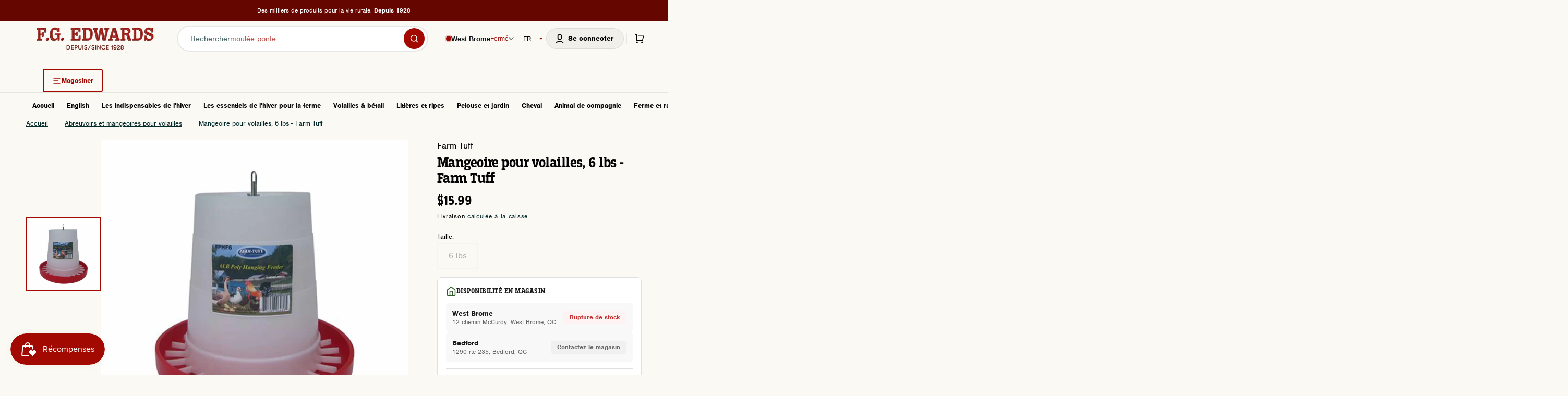

--- FILE ---
content_type: text/html; charset=utf-8
request_url: https://fgedwards.ca/products/mangeoire-pour-volailles-6-lbs-farm-tuff
body_size: 63856
content:
<!doctype html>
<html class="no-js" lang="fr" data-scheme="light">
	<head>
		<meta charset="utf-8">
		<meta http-equiv="X-UA-Compatible" content="IE=edge">
		<meta name="viewport" content="width=device-width,initial-scale=1,maximum-scale=1">
		<meta name="theme-color" content="">
		<link rel="canonical" href="https://fgedwards.ca/products/mangeoire-pour-volailles-6-lbs-farm-tuff">
		<link rel="preconnect" href="https://cdn.shopify.com" crossorigin>
		<link rel="stylesheet" href="https://use.typekit.net/wmw1nbf.css"><link rel="icon" type="image/png" href="//fgedwards.ca/cdn/shop/files/Artboard_1_86bc934f-121e-4411-84b1-06b1c0e93282.png?crop=center&height=32&v=1707709591&width=32"><link rel="preconnect" href="https://fonts.shopifycdn.com" crossorigin><title>Mangeoire pour volailles, 6 lbs - Farm Tuff</title>

		
			<meta name="description" content="Ce mangeoire suspendu de 6 lbs est conçu pour les petites exploitations. Il est facile à remplir. Pour ce type de mangeoire, il est toujours conseillé de placer la base à la hauteur du cou de la volaille en croissance. Cela évite le gaspillage de nourriture et facilite l&#39;entretien">
		

		

<meta property="og:site_name" content="FG EDWARDS">
<meta property="og:url" content="https://fgedwards.ca/products/mangeoire-pour-volailles-6-lbs-farm-tuff">
<meta property="og:title" content="Mangeoire pour volailles, 6 lbs - Farm Tuff">
<meta property="og:type" content="product">
<meta property="og:description" content="Ce mangeoire suspendu de 6 lbs est conçu pour les petites exploitations. Il est facile à remplir. Pour ce type de mangeoire, il est toujours conseillé de placer la base à la hauteur du cou de la volaille en croissance. Cela évite le gaspillage de nourriture et facilite l&#39;entretien"><meta property="og:image" content="http://fgedwards.ca/cdn/shop/files/farmtufffeeder.jpg?v=1707965221">
  <meta property="og:image:secure_url" content="https://fgedwards.ca/cdn/shop/files/farmtufffeeder.jpg?v=1707965221">
  <meta property="og:image:width" content="2000">
  <meta property="og:image:height" content="2000"><meta property="og:price:amount" content="15.99">
  <meta property="og:price:currency" content="CAD"><meta name="twitter:card" content="summary_large_image">
<meta name="twitter:title" content="Mangeoire pour volailles, 6 lbs - Farm Tuff">
<meta name="twitter:description" content="Ce mangeoire suspendu de 6 lbs est conçu pour les petites exploitations. Il est facile à remplir. Pour ce type de mangeoire, il est toujours conseillé de placer la base à la hauteur du cou de la volaille en croissance. Cela évite le gaspillage de nourriture et facilite l&#39;entretien">


		<script src="//fgedwards.ca/cdn/shop/t/76/assets/constants.js?v=57430444635880596041769130260" defer="defer"></script>
		<script src="//fgedwards.ca/cdn/shop/t/76/assets/pubsub.js?v=2921868252632587581769130275" defer="defer"></script>
		<script src="//fgedwards.ca/cdn/shop/t/76/assets/global.js?v=71167795230417608331769130265" defer="defer"></script>

		<script>window.performance && window.performance.mark && window.performance.mark('shopify.content_for_header.start');</script><meta name="facebook-domain-verification" content="tcs4isa2t4az6wjj0nt0usxamg5zde">
<meta name="google-site-verification" content="GR89in-8J0I7TJdZHgrUGvmdzEfKAMXPHUKjDyxF55A">
<meta id="shopify-digital-wallet" name="shopify-digital-wallet" content="/77224673568/digital_wallets/dialog">
<meta name="shopify-checkout-api-token" content="472b241e32682bf63cbc80b82c4bfd26">
<link rel="alternate" hreflang="x-default" href="https://fgedwards.ca/products/mangeoire-pour-volailles-6-lbs-farm-tuff">
<link rel="alternate" hreflang="fr-CA" href="https://fgedwards.ca/products/mangeoire-pour-volailles-6-lbs-farm-tuff">
<link rel="alternate" hreflang="en-CA" href="https://fgedwards.ca/en/products/farm-tuff-plastic-poultry-feeder-6-lbs">
<link rel="alternate" type="application/json+oembed" href="https://fgedwards.ca/products/mangeoire-pour-volailles-6-lbs-farm-tuff.oembed">
<script async="async" src="/checkouts/internal/preloads.js?locale=fr-CA"></script>
<link rel="preconnect" href="https://shop.app" crossorigin="anonymous">
<script async="async" src="https://shop.app/checkouts/internal/preloads.js?locale=fr-CA&shop_id=77224673568" crossorigin="anonymous"></script>
<script id="apple-pay-shop-capabilities" type="application/json">{"shopId":77224673568,"countryCode":"CA","currencyCode":"CAD","merchantCapabilities":["supports3DS"],"merchantId":"gid:\/\/shopify\/Shop\/77224673568","merchantName":"FG EDWARDS","requiredBillingContactFields":["postalAddress","email","phone"],"requiredShippingContactFields":["postalAddress","email","phone"],"shippingType":"shipping","supportedNetworks":["visa","masterCard","amex","discover","interac","jcb"],"total":{"type":"pending","label":"FG EDWARDS","amount":"1.00"},"shopifyPaymentsEnabled":true,"supportsSubscriptions":true}</script>
<script id="shopify-features" type="application/json">{"accessToken":"472b241e32682bf63cbc80b82c4bfd26","betas":["rich-media-storefront-analytics"],"domain":"fgedwards.ca","predictiveSearch":true,"shopId":77224673568,"locale":"fr"}</script>
<script>var Shopify = Shopify || {};
Shopify.shop = "bf7cd4-2.myshopify.com";
Shopify.locale = "fr";
Shopify.currency = {"active":"CAD","rate":"1.0"};
Shopify.country = "CA";
Shopify.theme = {"name":"TEST_TSC_STYLE","id":185768345888,"schema_name":"Stockmart","schema_version":"1.0.4","theme_store_id":null,"role":"main"};
Shopify.theme.handle = "null";
Shopify.theme.style = {"id":null,"handle":null};
Shopify.cdnHost = "fgedwards.ca/cdn";
Shopify.routes = Shopify.routes || {};
Shopify.routes.root = "/";</script>
<script type="module">!function(o){(o.Shopify=o.Shopify||{}).modules=!0}(window);</script>
<script>!function(o){function n(){var o=[];function n(){o.push(Array.prototype.slice.apply(arguments))}return n.q=o,n}var t=o.Shopify=o.Shopify||{};t.loadFeatures=n(),t.autoloadFeatures=n()}(window);</script>
<script>
  window.ShopifyPay = window.ShopifyPay || {};
  window.ShopifyPay.apiHost = "shop.app\/pay";
  window.ShopifyPay.redirectState = null;
</script>
<script id="shop-js-analytics" type="application/json">{"pageType":"product"}</script>
<script defer="defer" async type="module" src="//fgedwards.ca/cdn/shopifycloud/shop-js/modules/v2/client.init-shop-cart-sync_BcDpqI9l.fr.esm.js"></script>
<script defer="defer" async type="module" src="//fgedwards.ca/cdn/shopifycloud/shop-js/modules/v2/chunk.common_a1Rf5Dlz.esm.js"></script>
<script defer="defer" async type="module" src="//fgedwards.ca/cdn/shopifycloud/shop-js/modules/v2/chunk.modal_Djra7sW9.esm.js"></script>
<script type="module">
  await import("//fgedwards.ca/cdn/shopifycloud/shop-js/modules/v2/client.init-shop-cart-sync_BcDpqI9l.fr.esm.js");
await import("//fgedwards.ca/cdn/shopifycloud/shop-js/modules/v2/chunk.common_a1Rf5Dlz.esm.js");
await import("//fgedwards.ca/cdn/shopifycloud/shop-js/modules/v2/chunk.modal_Djra7sW9.esm.js");

  window.Shopify.SignInWithShop?.initShopCartSync?.({"fedCMEnabled":true,"windoidEnabled":true});

</script>
<script>
  window.Shopify = window.Shopify || {};
  if (!window.Shopify.featureAssets) window.Shopify.featureAssets = {};
  window.Shopify.featureAssets['shop-js'] = {"shop-cart-sync":["modules/v2/client.shop-cart-sync_BLrx53Hf.fr.esm.js","modules/v2/chunk.common_a1Rf5Dlz.esm.js","modules/v2/chunk.modal_Djra7sW9.esm.js"],"init-fed-cm":["modules/v2/client.init-fed-cm_C8SUwJ8U.fr.esm.js","modules/v2/chunk.common_a1Rf5Dlz.esm.js","modules/v2/chunk.modal_Djra7sW9.esm.js"],"shop-cash-offers":["modules/v2/client.shop-cash-offers_BBp_MjBM.fr.esm.js","modules/v2/chunk.common_a1Rf5Dlz.esm.js","modules/v2/chunk.modal_Djra7sW9.esm.js"],"shop-login-button":["modules/v2/client.shop-login-button_Dw6kG_iO.fr.esm.js","modules/v2/chunk.common_a1Rf5Dlz.esm.js","modules/v2/chunk.modal_Djra7sW9.esm.js"],"pay-button":["modules/v2/client.pay-button_BJDaAh68.fr.esm.js","modules/v2/chunk.common_a1Rf5Dlz.esm.js","modules/v2/chunk.modal_Djra7sW9.esm.js"],"shop-button":["modules/v2/client.shop-button_DBWL94V3.fr.esm.js","modules/v2/chunk.common_a1Rf5Dlz.esm.js","modules/v2/chunk.modal_Djra7sW9.esm.js"],"avatar":["modules/v2/client.avatar_BTnouDA3.fr.esm.js"],"init-windoid":["modules/v2/client.init-windoid_77FSIiws.fr.esm.js","modules/v2/chunk.common_a1Rf5Dlz.esm.js","modules/v2/chunk.modal_Djra7sW9.esm.js"],"init-shop-for-new-customer-accounts":["modules/v2/client.init-shop-for-new-customer-accounts_QoC3RJm9.fr.esm.js","modules/v2/client.shop-login-button_Dw6kG_iO.fr.esm.js","modules/v2/chunk.common_a1Rf5Dlz.esm.js","modules/v2/chunk.modal_Djra7sW9.esm.js"],"init-shop-email-lookup-coordinator":["modules/v2/client.init-shop-email-lookup-coordinator_D4ioGzPw.fr.esm.js","modules/v2/chunk.common_a1Rf5Dlz.esm.js","modules/v2/chunk.modal_Djra7sW9.esm.js"],"init-shop-cart-sync":["modules/v2/client.init-shop-cart-sync_BcDpqI9l.fr.esm.js","modules/v2/chunk.common_a1Rf5Dlz.esm.js","modules/v2/chunk.modal_Djra7sW9.esm.js"],"shop-toast-manager":["modules/v2/client.shop-toast-manager_B-eIbpHW.fr.esm.js","modules/v2/chunk.common_a1Rf5Dlz.esm.js","modules/v2/chunk.modal_Djra7sW9.esm.js"],"init-customer-accounts":["modules/v2/client.init-customer-accounts_BcBSUbIK.fr.esm.js","modules/v2/client.shop-login-button_Dw6kG_iO.fr.esm.js","modules/v2/chunk.common_a1Rf5Dlz.esm.js","modules/v2/chunk.modal_Djra7sW9.esm.js"],"init-customer-accounts-sign-up":["modules/v2/client.init-customer-accounts-sign-up_DvG__VHD.fr.esm.js","modules/v2/client.shop-login-button_Dw6kG_iO.fr.esm.js","modules/v2/chunk.common_a1Rf5Dlz.esm.js","modules/v2/chunk.modal_Djra7sW9.esm.js"],"shop-follow-button":["modules/v2/client.shop-follow-button_Dnx6fDH9.fr.esm.js","modules/v2/chunk.common_a1Rf5Dlz.esm.js","modules/v2/chunk.modal_Djra7sW9.esm.js"],"checkout-modal":["modules/v2/client.checkout-modal_BDH3MUqJ.fr.esm.js","modules/v2/chunk.common_a1Rf5Dlz.esm.js","modules/v2/chunk.modal_Djra7sW9.esm.js"],"shop-login":["modules/v2/client.shop-login_CV9Paj8R.fr.esm.js","modules/v2/chunk.common_a1Rf5Dlz.esm.js","modules/v2/chunk.modal_Djra7sW9.esm.js"],"lead-capture":["modules/v2/client.lead-capture_DGQOTB4e.fr.esm.js","modules/v2/chunk.common_a1Rf5Dlz.esm.js","modules/v2/chunk.modal_Djra7sW9.esm.js"],"payment-terms":["modules/v2/client.payment-terms_BQYK7nq4.fr.esm.js","modules/v2/chunk.common_a1Rf5Dlz.esm.js","modules/v2/chunk.modal_Djra7sW9.esm.js"]};
</script>
<script>(function() {
  var isLoaded = false;
  function asyncLoad() {
    if (isLoaded) return;
    isLoaded = true;
    var urls = ["https:\/\/chimpstatic.com\/mcjs-connected\/js\/users\/c39e56ca6a25b679308644b50\/f12fb9483828a228526984ef5.js?shop=bf7cd4-2.myshopify.com","https:\/\/cdn.rebuyengine.com\/onsite\/js\/rebuy.js?shop=bf7cd4-2.myshopify.com"];
    for (var i = 0; i < urls.length; i++) {
      var s = document.createElement('script');
      s.type = 'text/javascript';
      s.async = true;
      s.src = urls[i];
      var x = document.getElementsByTagName('script')[0];
      x.parentNode.insertBefore(s, x);
    }
  };
  if(window.attachEvent) {
    window.attachEvent('onload', asyncLoad);
  } else {
    window.addEventListener('load', asyncLoad, false);
  }
})();</script>
<script id="__st">var __st={"a":77224673568,"offset":-18000,"reqid":"e48ff473-af65-476b-883f-596041201be7-1769300941","pageurl":"fgedwards.ca\/products\/mangeoire-pour-volailles-6-lbs-farm-tuff","u":"50cf7bd14d3e","p":"product","rtyp":"product","rid":8935861059872};</script>
<script>window.ShopifyPaypalV4VisibilityTracking = true;</script>
<script id="captcha-bootstrap">!function(){'use strict';const t='contact',e='account',n='new_comment',o=[[t,t],['blogs',n],['comments',n],[t,'customer']],c=[[e,'customer_login'],[e,'guest_login'],[e,'recover_customer_password'],[e,'create_customer']],r=t=>t.map((([t,e])=>`form[action*='/${t}']:not([data-nocaptcha='true']) input[name='form_type'][value='${e}']`)).join(','),a=t=>()=>t?[...document.querySelectorAll(t)].map((t=>t.form)):[];function s(){const t=[...o],e=r(t);return a(e)}const i='password',u='form_key',d=['recaptcha-v3-token','g-recaptcha-response','h-captcha-response',i],f=()=>{try{return window.sessionStorage}catch{return}},m='__shopify_v',_=t=>t.elements[u];function p(t,e,n=!1){try{const o=window.sessionStorage,c=JSON.parse(o.getItem(e)),{data:r}=function(t){const{data:e,action:n}=t;return t[m]||n?{data:e,action:n}:{data:t,action:n}}(c);for(const[e,n]of Object.entries(r))t.elements[e]&&(t.elements[e].value=n);n&&o.removeItem(e)}catch(o){console.error('form repopulation failed',{error:o})}}const l='form_type',E='cptcha';function T(t){t.dataset[E]=!0}const w=window,h=w.document,L='Shopify',v='ce_forms',y='captcha';let A=!1;((t,e)=>{const n=(g='f06e6c50-85a8-45c8-87d0-21a2b65856fe',I='https://cdn.shopify.com/shopifycloud/storefront-forms-hcaptcha/ce_storefront_forms_captcha_hcaptcha.v1.5.2.iife.js',D={infoText:'Protégé par hCaptcha',privacyText:'Confidentialité',termsText:'Conditions'},(t,e,n)=>{const o=w[L][v],c=o.bindForm;if(c)return c(t,g,e,D).then(n);var r;o.q.push([[t,g,e,D],n]),r=I,A||(h.body.append(Object.assign(h.createElement('script'),{id:'captcha-provider',async:!0,src:r})),A=!0)});var g,I,D;w[L]=w[L]||{},w[L][v]=w[L][v]||{},w[L][v].q=[],w[L][y]=w[L][y]||{},w[L][y].protect=function(t,e){n(t,void 0,e),T(t)},Object.freeze(w[L][y]),function(t,e,n,w,h,L){const[v,y,A,g]=function(t,e,n){const i=e?o:[],u=t?c:[],d=[...i,...u],f=r(d),m=r(i),_=r(d.filter((([t,e])=>n.includes(e))));return[a(f),a(m),a(_),s()]}(w,h,L),I=t=>{const e=t.target;return e instanceof HTMLFormElement?e:e&&e.form},D=t=>v().includes(t);t.addEventListener('submit',(t=>{const e=I(t);if(!e)return;const n=D(e)&&!e.dataset.hcaptchaBound&&!e.dataset.recaptchaBound,o=_(e),c=g().includes(e)&&(!o||!o.value);(n||c)&&t.preventDefault(),c&&!n&&(function(t){try{if(!f())return;!function(t){const e=f();if(!e)return;const n=_(t);if(!n)return;const o=n.value;o&&e.removeItem(o)}(t);const e=Array.from(Array(32),(()=>Math.random().toString(36)[2])).join('');!function(t,e){_(t)||t.append(Object.assign(document.createElement('input'),{type:'hidden',name:u})),t.elements[u].value=e}(t,e),function(t,e){const n=f();if(!n)return;const o=[...t.querySelectorAll(`input[type='${i}']`)].map((({name:t})=>t)),c=[...d,...o],r={};for(const[a,s]of new FormData(t).entries())c.includes(a)||(r[a]=s);n.setItem(e,JSON.stringify({[m]:1,action:t.action,data:r}))}(t,e)}catch(e){console.error('failed to persist form',e)}}(e),e.submit())}));const S=(t,e)=>{t&&!t.dataset[E]&&(n(t,e.some((e=>e===t))),T(t))};for(const o of['focusin','change'])t.addEventListener(o,(t=>{const e=I(t);D(e)&&S(e,y())}));const B=e.get('form_key'),M=e.get(l),P=B&&M;t.addEventListener('DOMContentLoaded',(()=>{const t=y();if(P)for(const e of t)e.elements[l].value===M&&p(e,B);[...new Set([...A(),...v().filter((t=>'true'===t.dataset.shopifyCaptcha))])].forEach((e=>S(e,t)))}))}(h,new URLSearchParams(w.location.search),n,t,e,['guest_login'])})(!0,!0)}();</script>
<script integrity="sha256-4kQ18oKyAcykRKYeNunJcIwy7WH5gtpwJnB7kiuLZ1E=" data-source-attribution="shopify.loadfeatures" defer="defer" src="//fgedwards.ca/cdn/shopifycloud/storefront/assets/storefront/load_feature-a0a9edcb.js" crossorigin="anonymous"></script>
<script crossorigin="anonymous" defer="defer" src="//fgedwards.ca/cdn/shopifycloud/storefront/assets/shopify_pay/storefront-65b4c6d7.js?v=20250812"></script>
<script data-source-attribution="shopify.dynamic_checkout.dynamic.init">var Shopify=Shopify||{};Shopify.PaymentButton=Shopify.PaymentButton||{isStorefrontPortableWallets:!0,init:function(){window.Shopify.PaymentButton.init=function(){};var t=document.createElement("script");t.src="https://fgedwards.ca/cdn/shopifycloud/portable-wallets/latest/portable-wallets.fr.js",t.type="module",document.head.appendChild(t)}};
</script>
<script data-source-attribution="shopify.dynamic_checkout.buyer_consent">
  function portableWalletsHideBuyerConsent(e){var t=document.getElementById("shopify-buyer-consent"),n=document.getElementById("shopify-subscription-policy-button");t&&n&&(t.classList.add("hidden"),t.setAttribute("aria-hidden","true"),n.removeEventListener("click",e))}function portableWalletsShowBuyerConsent(e){var t=document.getElementById("shopify-buyer-consent"),n=document.getElementById("shopify-subscription-policy-button");t&&n&&(t.classList.remove("hidden"),t.removeAttribute("aria-hidden"),n.addEventListener("click",e))}window.Shopify?.PaymentButton&&(window.Shopify.PaymentButton.hideBuyerConsent=portableWalletsHideBuyerConsent,window.Shopify.PaymentButton.showBuyerConsent=portableWalletsShowBuyerConsent);
</script>
<script data-source-attribution="shopify.dynamic_checkout.cart.bootstrap">document.addEventListener("DOMContentLoaded",(function(){function t(){return document.querySelector("shopify-accelerated-checkout-cart, shopify-accelerated-checkout")}if(t())Shopify.PaymentButton.init();else{new MutationObserver((function(e,n){t()&&(Shopify.PaymentButton.init(),n.disconnect())})).observe(document.body,{childList:!0,subtree:!0})}}));
</script>
<script id='scb4127' type='text/javascript' async='' src='https://fgedwards.ca/cdn/shopifycloud/privacy-banner/storefront-banner.js'></script><link id="shopify-accelerated-checkout-styles" rel="stylesheet" media="screen" href="https://fgedwards.ca/cdn/shopifycloud/portable-wallets/latest/accelerated-checkout-backwards-compat.css" crossorigin="anonymous">
<style id="shopify-accelerated-checkout-cart">
        #shopify-buyer-consent {
  margin-top: 1em;
  display: inline-block;
  width: 100%;
}

#shopify-buyer-consent.hidden {
  display: none;
}

#shopify-subscription-policy-button {
  background: none;
  border: none;
  padding: 0;
  text-decoration: underline;
  font-size: inherit;
  cursor: pointer;
}

#shopify-subscription-policy-button::before {
  box-shadow: none;
}

      </style>
<script id="sections-script" data-sections="main-product,product-recommendations,header,footer" defer="defer" src="//fgedwards.ca/cdn/shop/t/76/compiled_assets/scripts.js?v=18233"></script>
<script>window.performance && window.performance.mark && window.performance.mark('shopify.content_for_header.end');</script>


		<style data-shopify>
			@font-face {
  font-family: "DM Sans";
  font-weight: 400;
  font-style: normal;
  font-display: swap;
  src: url("//fgedwards.ca/cdn/fonts/dm_sans/dmsans_n4.ec80bd4dd7e1a334c969c265873491ae56018d72.woff2") format("woff2"),
       url("//fgedwards.ca/cdn/fonts/dm_sans/dmsans_n4.87bdd914d8a61247b911147ae68e754d695c58a6.woff") format("woff");
}

			@font-face {
  font-family: Catamaran;
  font-weight: 600;
  font-style: normal;
  font-display: swap;
  src: url("//fgedwards.ca/cdn/fonts/catamaran/catamaran_n6.bdda57c9945578c369f45060b24055bf0da96177.woff2") format("woff2"),
       url("//fgedwards.ca/cdn/fonts/catamaran/catamaran_n6.2b199b32c7eea81327d1d09343cfcc3e69495c42.woff") format("woff");
}

			@font-face {
  font-family: Catamaran;
  font-weight: 600;
  font-style: normal;
  font-display: swap;
  src: url("//fgedwards.ca/cdn/fonts/catamaran/catamaran_n6.bdda57c9945578c369f45060b24055bf0da96177.woff2") format("woff2"),
       url("//fgedwards.ca/cdn/fonts/catamaran/catamaran_n6.2b199b32c7eea81327d1d09343cfcc3e69495c42.woff") format("woff");
}

			@font-face {
  font-family: Catamaran;
  font-weight: 600;
  font-style: normal;
  font-display: swap;
  src: url("//fgedwards.ca/cdn/fonts/catamaran/catamaran_n6.bdda57c9945578c369f45060b24055bf0da96177.woff2") format("woff2"),
       url("//fgedwards.ca/cdn/fonts/catamaran/catamaran_n6.2b199b32c7eea81327d1d09343cfcc3e69495c42.woff") format("woff");
}

			@font-face {
  font-family: Catamaran;
  font-weight: 600;
  font-style: normal;
  font-display: swap;
  src: url("//fgedwards.ca/cdn/fonts/catamaran/catamaran_n6.bdda57c9945578c369f45060b24055bf0da96177.woff2") format("woff2"),
       url("//fgedwards.ca/cdn/fonts/catamaran/catamaran_n6.2b199b32c7eea81327d1d09343cfcc3e69495c42.woff") format("woff");
}

			@font-face {
  font-family: "DM Sans";
  font-weight: 300;
  font-style: normal;
  font-display: swap;
  src: url("//fgedwards.ca/cdn/fonts/dm_sans/dmsans_n3.d218434bb518134511e5205d90c23cfb8a1b261b.woff2") format("woff2"),
       url("//fgedwards.ca/cdn/fonts/dm_sans/dmsans_n3.0c324a11de656e0e3f656188ad5de9ff34f70c04.woff") format("woff");
}

			@font-face {
  font-family: "DM Sans";
  font-weight: 400;
  font-style: normal;
  font-display: swap;
  src: url("//fgedwards.ca/cdn/fonts/dm_sans/dmsans_n4.ec80bd4dd7e1a334c969c265873491ae56018d72.woff2") format("woff2"),
       url("//fgedwards.ca/cdn/fonts/dm_sans/dmsans_n4.87bdd914d8a61247b911147ae68e754d695c58a6.woff") format("woff");
}

			@font-face {
  font-family: "DM Sans";
  font-weight: 500;
  font-style: normal;
  font-display: swap;
  src: url("//fgedwards.ca/cdn/fonts/dm_sans/dmsans_n5.8a0f1984c77eb7186ceb87c4da2173ff65eb012e.woff2") format("woff2"),
       url("//fgedwards.ca/cdn/fonts/dm_sans/dmsans_n5.9ad2e755a89e15b3d6c53259daad5fc9609888e6.woff") format("woff");
}

			@font-face {
  font-family: "DM Sans";
  font-weight: 700;
  font-style: normal;
  font-display: swap;
  src: url("//fgedwards.ca/cdn/fonts/dm_sans/dmsans_n7.97e21d81502002291ea1de8aefb79170c6946ce5.woff2") format("woff2"),
       url("//fgedwards.ca/cdn/fonts/dm_sans/dmsans_n7.af5c214f5116410ca1d53a2090665620e78e2e1b.woff") format("woff");
}

			@font-face {
  font-family: "DM Sans";
  font-weight: 400;
  font-style: italic;
  font-display: swap;
  src: url("//fgedwards.ca/cdn/fonts/dm_sans/dmsans_i4.b8fe05e69ee95d5a53155c346957d8cbf5081c1a.woff2") format("woff2"),
       url("//fgedwards.ca/cdn/fonts/dm_sans/dmsans_i4.403fe28ee2ea63e142575c0aa47684d65f8c23a0.woff") format("woff");
}

			
			@font-face {
  font-family: "DM Sans";
  font-weight: 700;
  font-style: italic;
  font-display: swap;
  src: url("//fgedwards.ca/cdn/fonts/dm_sans/dmsans_i7.52b57f7d7342eb7255084623d98ab83fd96e7f9b.woff2") format("woff2"),
       url("//fgedwards.ca/cdn/fonts/dm_sans/dmsans_i7.d5e14ef18a1d4a8ce78a4187580b4eb1759c2eda.woff") format("woff");
}


			:root {
			--spaced-section: 5rem;

			--font-body-family: "nimbus-sans", "DM Sans", sans-serif;
			--font-body-style: normal;
			--font-body-weight: 400;

			--font-body-scale: 1.66;
			--font-body-line-height: 1.3;

			--font-heading-family: "breakers-slab", Catamaran, sans-serif;
			--font-heading-style: normal;
			--font-heading-weight: 600;
			--font-heading-letter-spacing: -0.2em;
			--font-heading-line-height: 1.1;

			--font-subtitle-family: "nimbus-sans", Catamaran, sans-serif;
			--font-subtitle-style: normal;
			--font-subtitle-weight: 600;
			--font-subtitle-text-transform: uppercase;
			--font-subtitle-scale: 1.0;

			--font-heading-h1-scale: 1.0;
			--font-heading-h2-scale: 1.0;
			--font-heading-h3-scale: 1.0;
			--font-heading-h4-scale: 1.0;

			--font-heading-card-family: "breakers-slab", Catamaran, sans-serif;
			--font-heading-card-style: normal;
			--font-heading-card-weight: 600;
			--font-text-card-family: "nimbus-sans", "DM Sans", sans-serif;
			--font-text-card-style: normal;
			--font-text-card-weight: 400;

			--font-heading-card-scale: 1.7;
			--font-text-card-scale: 1.35;

			--font-button-family: "nimbus-sans", Catamaran, sans-serif;
			--font-button-style: normal;
			--font-button-weight: 600;
			--font-button-text-transform: none;

			--font-button-family: "nimbus-sans", Catamaran, sans-serif;
			--font-button-style: normal;
			--font-button-weight: 600;
			--font-button-text-transform: none;
			--font-button-letter-spacing: 0;
			--font-subtitle-letter-spacing: 0.04em;

			--font-header-menu-family: "nimbus-sans", Catamaran, sans-serif;
			--font-header-menu-style: normal;
			--font-header-menu-weight: 600;
			--font-header-menu-text-transform: none;

			--font-footer-menu-family: "nimbus-sans", Catamaran, sans-serif;
			--font-footer-menu-style: normal;
			--font-footer-menu-weight: 600;
			--font-footer-link-size: 13px;

			--font-popups-heading-family: "breakers-slab", Catamaran, sans-serif;
			--font-popups-heading-style: normal;
			--font-popups-heading-weight: 600;
			--font-popups-text-family: "nimbus-sans", "DM Sans", sans-serif;
			--font-popups-text-style: normal;
			--font-popups-text-weight: 400;
			--font-popup-heading-scale: 1.0;
			--font-popup-text-scale: 1.0;
			--font-notification-heading-scale: 1.0;
			--font-notification-text-scale: 1.0;

			--color-base-text: 4, 4, 4;
			--color-secondary-text: 4, 42, 43;
			--color-title-text: 4, 4, 4;
			--dot-background-color: , , ;

			--color-base-background-1: 250, 249, 243;
			--color-base-background-2: 255, 255, 255;
			--color-base-background-5: 246, 246, 246;
			--color-base-background-3: 162, 9, 1;
			--color-base-background-4: 40, 40, 40;

			--color-announcement-bar-background-1: 101, 6, 1;
			--color-announcement-bar-background-2: 238, 238, 238;

			--color-base-solid-button-labels: 255, 255, 255;
			--color-base-solid-button-labels-hover: 255, 255, 255;
			--color-base-button-background: 162, 9, 1;
			--color-base-button-background-hover: 101, 6, 1;
			--color-base-outline-button-labels: 231, 231, 231;
			--color-base-outline-button-labels-hover: 162, 9, 1;
			--color-secondary-button-labels: 162, 9, 1;
			--color-secondary-button-labels-hover: 162, 9, 1;
			--color-tertiary-button-labels: 162, 9, 1;
			--color-tertiary-button-labels-hover: 255, 255, 255;
			--color-tertiary-button-background: 162, 9, 1;
			--color-tertiary-button-background-hover: 162, 9, 1;
			--border-radius-button: 4px;
			--color-text-accent: 162, 9, 1;

			--payment-terms-background-color: #faf9f3;			
			--color-overlay-background: 0, 0, 0;
			--color-base-background-input: 255, 255, 255;

			--color-base-border-input: 231, 231, 231;
			--color-hover-border-input: 162, 9, 1;

			--color-badge-sale-background: 118, 178, 156;
			--color-badge-sale-text: 250, 249, 243;
			--color-badge-soldout-background: 162, 9, 1;
			--color-badge-soldout-text: 250, 249, 243;
			--color-border: 231, 231, 231;
			--color-background-card: 255, 255, 255;
			--color-background-card-dark: 255, 255, 255;
			--color-scheme-toggle: 241, 244, 248;
			--color-scheme-toggle-text: 113, 113, 113;
			}

			@media screen and (min-width: 990px) {
				:root {
					--spaced-section: 16rem;
				}
			}

			*,
			*::before,
			*::after {
			box-sizing: inherit;
			}

			html {
			box-sizing: border-box;
			font-size: 10px;
			height: 100%;
			}

			body {
			position: relative;
			display: grid;
			grid-template-rows: auto auto 1fr auto;
			grid-template-columns: 100%;
			min-height: 100%;
			margin: 0;
			font-size: calc(var(--font-body-scale) * 1rem);
			line-height: 1.5;
			font-family: var(--font-body-family);
			font-style: var(--font-body-style);
			font-weight: var(--font-body-weight);
			overflow-x: hidden;
			}
		</style>
		<link href="//fgedwards.ca/cdn/shop/t/76/assets/swiper-bundle.min.css?v=67104566617031410831769130294" rel="stylesheet" type="text/css" media="all" />
		<link href="//fgedwards.ca/cdn/shop/t/76/assets/base.css?v=171283306941536690541769130246" rel="stylesheet" type="text/css" media="all" />
<link rel="stylesheet" href="//fgedwards.ca/cdn/shop/t/76/assets/component-predictive-search.css?v=64904219377317970701769130258" media="print" onload="this.media='all'"><link rel="preload" as="font" href="//fgedwards.ca/cdn/fonts/dm_sans/dmsans_n4.ec80bd4dd7e1a334c969c265873491ae56018d72.woff2" type="font/woff2" crossorigin><link rel="preload" as="font" href="//fgedwards.ca/cdn/fonts/catamaran/catamaran_n6.bdda57c9945578c369f45060b24055bf0da96177.woff2" type="font/woff2" crossorigin><script>
			document.documentElement.className = document.documentElement.className.replace('no-js', 'js');
			if (Shopify.designMode) {
				document.documentElement.classList.add('shopify-design-mode');
			}
		</script>

	
		<script src="//fgedwards.ca/cdn/shop/t/76/assets/jquery-3.6.0.js?v=32573363768646652941769130267" defer="defer"></script>
		<script src="//fgedwards.ca/cdn/shop/t/76/assets/swiper-bundle.min.js?v=59665753948720967221769130295" defer="defer"></script>
		<script src="//fgedwards.ca/cdn/shop/t/76/assets/product-card.js?v=157130705868214899451769130272" defer="defer"></script>
		<script src="//fgedwards.ca/cdn/shop/t/76/assets/popup.js?v=179802735620567827611769130272" defer="defer"></script>
		

			<script>
			let cscoDarkMode = {};

			( function() {
				const body = document.querySelector('html[data-scheme]');
				
				cscoDarkMode = {
					init: function( e ) {
						this.initMode( e );
						window.matchMedia( '(prefers-color-scheme: dark)' ).addListener((e) => {
							this.initMode( e );
						} );

						window.addEventListener( 'load', () => {
							const toggleBtns = document.querySelectorAll('.header__toggle-scheme');
							toggleBtns.forEach(btn => {
									btn.addEventListener( 'click', (e) => {
										e.preventDefault();

										if ('auto' === body.getAttribute( 'data-scheme' )) {
											if (window.matchMedia( '(prefers-color-scheme: dark)' ).matches) {
												cscoDarkMode.changeScheme( 'light', true );
											} else if (window.matchMedia( '(prefers-color-scheme: light)' ).matches) {
												cscoDarkMode.changeScheme( 'dark', true );
											}
										} else {
											if ( 'dark' === body.getAttribute( 'data-scheme' ) ) {
												cscoDarkMode.changeScheme( 'light', true );
											} else {
												cscoDarkMode.changeScheme( 'dark', true );
											}
										}
									});
								})
							})
					},
					initMode: function( e ) {
						let siteScheme = false;
						switch ( "light" ) { // Field. User’s system preference.
							case 'dark':
								siteScheme= 'dark';
								break;
							case 'light':
								siteScheme = 'light';
								break;
							case 'system':
								siteScheme = 'auto';
								break;
						}
						if ( "false" ) { // Field. Enable dark/light mode toggle.
							if ( 'light' === localStorage.getItem( '_color_schema' ) ) {
								siteScheme = 'light';
							}
							if ( 'dark' === localStorage.getItem( '_color_schema' ) ) {
								siteScheme = 'dark';
							}
						}
						if ( siteScheme && siteScheme !== body.getAttribute( 'data-scheme' ) ) {
							this.changeScheme( siteScheme, false );
						}
					},
					changeScheme: function( siteScheme, cookie ) {
						body.classList.add( 'scheme-toggled' );
						body.setAttribute( 'data-scheme', siteScheme );
						if ( cookie ) {
							localStorage.setItem( '_color_schema', siteScheme );
						}
						setTimeout( () => {
							body.classList.remove( 'scheme-toggled' );
						}, 100 );
					}
				};
			} )();

			cscoDarkMode.init();

			document.addEventListener('shopify:section:load', function () {
				setTimeout(() => {
					cscoDarkMode.init();
				}, 100)
			});
		</script>
	<!-- BEGIN app block: shopify://apps/consentmo-gdpr/blocks/gdpr_cookie_consent/4fbe573f-a377-4fea-9801-3ee0858cae41 -->


<!-- END app block --><script src="https://cdn.shopify.com/extensions/019be9e8-7389-72d2-90ad-753cce315171/consentmo-gdpr-595/assets/consentmo_cookie_consent.js" type="text/javascript" defer="defer"></script>
<script src="https://cdn.shopify.com/extensions/019bec76-bf04-75b3-9131-34827afe520d/smile-io-275/assets/smile-loader.js" type="text/javascript" defer="defer"></script>
<link href="https://monorail-edge.shopifysvc.com" rel="dns-prefetch">
<script>(function(){if ("sendBeacon" in navigator && "performance" in window) {try {var session_token_from_headers = performance.getEntriesByType('navigation')[0].serverTiming.find(x => x.name == '_s').description;} catch {var session_token_from_headers = undefined;}var session_cookie_matches = document.cookie.match(/_shopify_s=([^;]*)/);var session_token_from_cookie = session_cookie_matches && session_cookie_matches.length === 2 ? session_cookie_matches[1] : "";var session_token = session_token_from_headers || session_token_from_cookie || "";function handle_abandonment_event(e) {var entries = performance.getEntries().filter(function(entry) {return /monorail-edge.shopifysvc.com/.test(entry.name);});if (!window.abandonment_tracked && entries.length === 0) {window.abandonment_tracked = true;var currentMs = Date.now();var navigation_start = performance.timing.navigationStart;var payload = {shop_id: 77224673568,url: window.location.href,navigation_start,duration: currentMs - navigation_start,session_token,page_type: "product"};window.navigator.sendBeacon("https://monorail-edge.shopifysvc.com/v1/produce", JSON.stringify({schema_id: "online_store_buyer_site_abandonment/1.1",payload: payload,metadata: {event_created_at_ms: currentMs,event_sent_at_ms: currentMs}}));}}window.addEventListener('pagehide', handle_abandonment_event);}}());</script>
<script id="web-pixels-manager-setup">(function e(e,d,r,n,o){if(void 0===o&&(o={}),!Boolean(null===(a=null===(i=window.Shopify)||void 0===i?void 0:i.analytics)||void 0===a?void 0:a.replayQueue)){var i,a;window.Shopify=window.Shopify||{};var t=window.Shopify;t.analytics=t.analytics||{};var s=t.analytics;s.replayQueue=[],s.publish=function(e,d,r){return s.replayQueue.push([e,d,r]),!0};try{self.performance.mark("wpm:start")}catch(e){}var l=function(){var e={modern:/Edge?\/(1{2}[4-9]|1[2-9]\d|[2-9]\d{2}|\d{4,})\.\d+(\.\d+|)|Firefox\/(1{2}[4-9]|1[2-9]\d|[2-9]\d{2}|\d{4,})\.\d+(\.\d+|)|Chrom(ium|e)\/(9{2}|\d{3,})\.\d+(\.\d+|)|(Maci|X1{2}).+ Version\/(15\.\d+|(1[6-9]|[2-9]\d|\d{3,})\.\d+)([,.]\d+|)( \(\w+\)|)( Mobile\/\w+|) Safari\/|Chrome.+OPR\/(9{2}|\d{3,})\.\d+\.\d+|(CPU[ +]OS|iPhone[ +]OS|CPU[ +]iPhone|CPU IPhone OS|CPU iPad OS)[ +]+(15[._]\d+|(1[6-9]|[2-9]\d|\d{3,})[._]\d+)([._]\d+|)|Android:?[ /-](13[3-9]|1[4-9]\d|[2-9]\d{2}|\d{4,})(\.\d+|)(\.\d+|)|Android.+Firefox\/(13[5-9]|1[4-9]\d|[2-9]\d{2}|\d{4,})\.\d+(\.\d+|)|Android.+Chrom(ium|e)\/(13[3-9]|1[4-9]\d|[2-9]\d{2}|\d{4,})\.\d+(\.\d+|)|SamsungBrowser\/([2-9]\d|\d{3,})\.\d+/,legacy:/Edge?\/(1[6-9]|[2-9]\d|\d{3,})\.\d+(\.\d+|)|Firefox\/(5[4-9]|[6-9]\d|\d{3,})\.\d+(\.\d+|)|Chrom(ium|e)\/(5[1-9]|[6-9]\d|\d{3,})\.\d+(\.\d+|)([\d.]+$|.*Safari\/(?![\d.]+ Edge\/[\d.]+$))|(Maci|X1{2}).+ Version\/(10\.\d+|(1[1-9]|[2-9]\d|\d{3,})\.\d+)([,.]\d+|)( \(\w+\)|)( Mobile\/\w+|) Safari\/|Chrome.+OPR\/(3[89]|[4-9]\d|\d{3,})\.\d+\.\d+|(CPU[ +]OS|iPhone[ +]OS|CPU[ +]iPhone|CPU IPhone OS|CPU iPad OS)[ +]+(10[._]\d+|(1[1-9]|[2-9]\d|\d{3,})[._]\d+)([._]\d+|)|Android:?[ /-](13[3-9]|1[4-9]\d|[2-9]\d{2}|\d{4,})(\.\d+|)(\.\d+|)|Mobile Safari.+OPR\/([89]\d|\d{3,})\.\d+\.\d+|Android.+Firefox\/(13[5-9]|1[4-9]\d|[2-9]\d{2}|\d{4,})\.\d+(\.\d+|)|Android.+Chrom(ium|e)\/(13[3-9]|1[4-9]\d|[2-9]\d{2}|\d{4,})\.\d+(\.\d+|)|Android.+(UC? ?Browser|UCWEB|U3)[ /]?(15\.([5-9]|\d{2,})|(1[6-9]|[2-9]\d|\d{3,})\.\d+)\.\d+|SamsungBrowser\/(5\.\d+|([6-9]|\d{2,})\.\d+)|Android.+MQ{2}Browser\/(14(\.(9|\d{2,})|)|(1[5-9]|[2-9]\d|\d{3,})(\.\d+|))(\.\d+|)|K[Aa][Ii]OS\/(3\.\d+|([4-9]|\d{2,})\.\d+)(\.\d+|)/},d=e.modern,r=e.legacy,n=navigator.userAgent;return n.match(d)?"modern":n.match(r)?"legacy":"unknown"}(),u="modern"===l?"modern":"legacy",c=(null!=n?n:{modern:"",legacy:""})[u],f=function(e){return[e.baseUrl,"/wpm","/b",e.hashVersion,"modern"===e.buildTarget?"m":"l",".js"].join("")}({baseUrl:d,hashVersion:r,buildTarget:u}),m=function(e){var d=e.version,r=e.bundleTarget,n=e.surface,o=e.pageUrl,i=e.monorailEndpoint;return{emit:function(e){var a=e.status,t=e.errorMsg,s=(new Date).getTime(),l=JSON.stringify({metadata:{event_sent_at_ms:s},events:[{schema_id:"web_pixels_manager_load/3.1",payload:{version:d,bundle_target:r,page_url:o,status:a,surface:n,error_msg:t},metadata:{event_created_at_ms:s}}]});if(!i)return console&&console.warn&&console.warn("[Web Pixels Manager] No Monorail endpoint provided, skipping logging."),!1;try{return self.navigator.sendBeacon.bind(self.navigator)(i,l)}catch(e){}var u=new XMLHttpRequest;try{return u.open("POST",i,!0),u.setRequestHeader("Content-Type","text/plain"),u.send(l),!0}catch(e){return console&&console.warn&&console.warn("[Web Pixels Manager] Got an unhandled error while logging to Monorail."),!1}}}}({version:r,bundleTarget:l,surface:e.surface,pageUrl:self.location.href,monorailEndpoint:e.monorailEndpoint});try{o.browserTarget=l,function(e){var d=e.src,r=e.async,n=void 0===r||r,o=e.onload,i=e.onerror,a=e.sri,t=e.scriptDataAttributes,s=void 0===t?{}:t,l=document.createElement("script"),u=document.querySelector("head"),c=document.querySelector("body");if(l.async=n,l.src=d,a&&(l.integrity=a,l.crossOrigin="anonymous"),s)for(var f in s)if(Object.prototype.hasOwnProperty.call(s,f))try{l.dataset[f]=s[f]}catch(e){}if(o&&l.addEventListener("load",o),i&&l.addEventListener("error",i),u)u.appendChild(l);else{if(!c)throw new Error("Did not find a head or body element to append the script");c.appendChild(l)}}({src:f,async:!0,onload:function(){if(!function(){var e,d;return Boolean(null===(d=null===(e=window.Shopify)||void 0===e?void 0:e.analytics)||void 0===d?void 0:d.initialized)}()){var d=window.webPixelsManager.init(e)||void 0;if(d){var r=window.Shopify.analytics;r.replayQueue.forEach((function(e){var r=e[0],n=e[1],o=e[2];d.publishCustomEvent(r,n,o)})),r.replayQueue=[],r.publish=d.publishCustomEvent,r.visitor=d.visitor,r.initialized=!0}}},onerror:function(){return m.emit({status:"failed",errorMsg:"".concat(f," has failed to load")})},sri:function(e){var d=/^sha384-[A-Za-z0-9+/=]+$/;return"string"==typeof e&&d.test(e)}(c)?c:"",scriptDataAttributes:o}),m.emit({status:"loading"})}catch(e){m.emit({status:"failed",errorMsg:(null==e?void 0:e.message)||"Unknown error"})}}})({shopId: 77224673568,storefrontBaseUrl: "https://fgedwards.ca",extensionsBaseUrl: "https://extensions.shopifycdn.com/cdn/shopifycloud/web-pixels-manager",monorailEndpoint: "https://monorail-edge.shopifysvc.com/unstable/produce_batch",surface: "storefront-renderer",enabledBetaFlags: ["2dca8a86"],webPixelsConfigList: [{"id":"740032800","configuration":"{\"config\":\"{\\\"pixel_id\\\":\\\"G-P369164R0T\\\",\\\"target_country\\\":\\\"CA\\\",\\\"gtag_events\\\":[{\\\"type\\\":\\\"begin_checkout\\\",\\\"action_label\\\":\\\"G-P369164R0T\\\"},{\\\"type\\\":\\\"search\\\",\\\"action_label\\\":\\\"G-P369164R0T\\\"},{\\\"type\\\":\\\"view_item\\\",\\\"action_label\\\":[\\\"G-P369164R0T\\\",\\\"MC-M9FSZ8B91K\\\"]},{\\\"type\\\":\\\"purchase\\\",\\\"action_label\\\":[\\\"G-P369164R0T\\\",\\\"MC-M9FSZ8B91K\\\"]},{\\\"type\\\":\\\"page_view\\\",\\\"action_label\\\":[\\\"G-P369164R0T\\\",\\\"MC-M9FSZ8B91K\\\"]},{\\\"type\\\":\\\"add_payment_info\\\",\\\"action_label\\\":\\\"G-P369164R0T\\\"},{\\\"type\\\":\\\"add_to_cart\\\",\\\"action_label\\\":\\\"G-P369164R0T\\\"}],\\\"enable_monitoring_mode\\\":false}\"}","eventPayloadVersion":"v1","runtimeContext":"OPEN","scriptVersion":"b2a88bafab3e21179ed38636efcd8a93","type":"APP","apiClientId":1780363,"privacyPurposes":[],"dataSharingAdjustments":{"protectedCustomerApprovalScopes":["read_customer_address","read_customer_email","read_customer_name","read_customer_personal_data","read_customer_phone"]}},{"id":"400556320","configuration":"{\"pixel_id\":\"3578532432462697\",\"pixel_type\":\"facebook_pixel\",\"metaapp_system_user_token\":\"-\"}","eventPayloadVersion":"v1","runtimeContext":"OPEN","scriptVersion":"ca16bc87fe92b6042fbaa3acc2fbdaa6","type":"APP","apiClientId":2329312,"privacyPurposes":["ANALYTICS","MARKETING","SALE_OF_DATA"],"dataSharingAdjustments":{"protectedCustomerApprovalScopes":["read_customer_address","read_customer_email","read_customer_name","read_customer_personal_data","read_customer_phone"]}},{"id":"135168288","configuration":"{\"myshopifyDomain\":\"bf7cd4-2.myshopify.com\"}","eventPayloadVersion":"v1","runtimeContext":"STRICT","scriptVersion":"23b97d18e2aa74363140dc29c9284e87","type":"APP","apiClientId":2775569,"privacyPurposes":["ANALYTICS","MARKETING","SALE_OF_DATA"],"dataSharingAdjustments":{"protectedCustomerApprovalScopes":["read_customer_address","read_customer_email","read_customer_name","read_customer_phone","read_customer_personal_data"]}},{"id":"shopify-app-pixel","configuration":"{}","eventPayloadVersion":"v1","runtimeContext":"STRICT","scriptVersion":"0450","apiClientId":"shopify-pixel","type":"APP","privacyPurposes":["ANALYTICS","MARKETING"]},{"id":"shopify-custom-pixel","eventPayloadVersion":"v1","runtimeContext":"LAX","scriptVersion":"0450","apiClientId":"shopify-pixel","type":"CUSTOM","privacyPurposes":["ANALYTICS","MARKETING"]}],isMerchantRequest: false,initData: {"shop":{"name":"FG EDWARDS","paymentSettings":{"currencyCode":"CAD"},"myshopifyDomain":"bf7cd4-2.myshopify.com","countryCode":"CA","storefrontUrl":"https:\/\/fgedwards.ca"},"customer":null,"cart":null,"checkout":null,"productVariants":[{"price":{"amount":15.99,"currencyCode":"CAD"},"product":{"title":"Mangeoire pour volailles, 6 lbs - Farm Tuff","vendor":"RANCH CUNICOLE G.L.R. INC.","id":"8935861059872","untranslatedTitle":"Mangeoire pour volailles, 6 lbs - Farm Tuff","url":"\/products\/mangeoire-pour-volailles-6-lbs-farm-tuff","type":""},"id":"47610965328160","image":{"src":"\/\/fgedwards.ca\/cdn\/shop\/files\/farmtufffeeder.jpg?v=1707965221"},"sku":"PHF6","title":"6 lbs","untranslatedTitle":"6 lbs"}],"purchasingCompany":null},},"https://fgedwards.ca/cdn","fcfee988w5aeb613cpc8e4bc33m6693e112",{"modern":"","legacy":""},{"shopId":"77224673568","storefrontBaseUrl":"https:\/\/fgedwards.ca","extensionBaseUrl":"https:\/\/extensions.shopifycdn.com\/cdn\/shopifycloud\/web-pixels-manager","surface":"storefront-renderer","enabledBetaFlags":"[\"2dca8a86\"]","isMerchantRequest":"false","hashVersion":"fcfee988w5aeb613cpc8e4bc33m6693e112","publish":"custom","events":"[[\"page_viewed\",{}],[\"product_viewed\",{\"productVariant\":{\"price\":{\"amount\":15.99,\"currencyCode\":\"CAD\"},\"product\":{\"title\":\"Mangeoire pour volailles, 6 lbs - Farm Tuff\",\"vendor\":\"RANCH CUNICOLE G.L.R. INC.\",\"id\":\"8935861059872\",\"untranslatedTitle\":\"Mangeoire pour volailles, 6 lbs - Farm Tuff\",\"url\":\"\/products\/mangeoire-pour-volailles-6-lbs-farm-tuff\",\"type\":\"\"},\"id\":\"47610965328160\",\"image\":{\"src\":\"\/\/fgedwards.ca\/cdn\/shop\/files\/farmtufffeeder.jpg?v=1707965221\"},\"sku\":\"PHF6\",\"title\":\"6 lbs\",\"untranslatedTitle\":\"6 lbs\"}}]]"});</script><script>
  window.ShopifyAnalytics = window.ShopifyAnalytics || {};
  window.ShopifyAnalytics.meta = window.ShopifyAnalytics.meta || {};
  window.ShopifyAnalytics.meta.currency = 'CAD';
  var meta = {"product":{"id":8935861059872,"gid":"gid:\/\/shopify\/Product\/8935861059872","vendor":"RANCH CUNICOLE G.L.R. INC.","type":"","handle":"mangeoire-pour-volailles-6-lbs-farm-tuff","variants":[{"id":47610965328160,"price":1599,"name":"Mangeoire pour volailles, 6 lbs - Farm Tuff - 6 lbs","public_title":"6 lbs","sku":"PHF6"}],"remote":false},"page":{"pageType":"product","resourceType":"product","resourceId":8935861059872,"requestId":"e48ff473-af65-476b-883f-596041201be7-1769300941"}};
  for (var attr in meta) {
    window.ShopifyAnalytics.meta[attr] = meta[attr];
  }
</script>
<script class="analytics">
  (function () {
    var customDocumentWrite = function(content) {
      var jquery = null;

      if (window.jQuery) {
        jquery = window.jQuery;
      } else if (window.Checkout && window.Checkout.$) {
        jquery = window.Checkout.$;
      }

      if (jquery) {
        jquery('body').append(content);
      }
    };

    var hasLoggedConversion = function(token) {
      if (token) {
        return document.cookie.indexOf('loggedConversion=' + token) !== -1;
      }
      return false;
    }

    var setCookieIfConversion = function(token) {
      if (token) {
        var twoMonthsFromNow = new Date(Date.now());
        twoMonthsFromNow.setMonth(twoMonthsFromNow.getMonth() + 2);

        document.cookie = 'loggedConversion=' + token + '; expires=' + twoMonthsFromNow;
      }
    }

    var trekkie = window.ShopifyAnalytics.lib = window.trekkie = window.trekkie || [];
    if (trekkie.integrations) {
      return;
    }
    trekkie.methods = [
      'identify',
      'page',
      'ready',
      'track',
      'trackForm',
      'trackLink'
    ];
    trekkie.factory = function(method) {
      return function() {
        var args = Array.prototype.slice.call(arguments);
        args.unshift(method);
        trekkie.push(args);
        return trekkie;
      };
    };
    for (var i = 0; i < trekkie.methods.length; i++) {
      var key = trekkie.methods[i];
      trekkie[key] = trekkie.factory(key);
    }
    trekkie.load = function(config) {
      trekkie.config = config || {};
      trekkie.config.initialDocumentCookie = document.cookie;
      var first = document.getElementsByTagName('script')[0];
      var script = document.createElement('script');
      script.type = 'text/javascript';
      script.onerror = function(e) {
        var scriptFallback = document.createElement('script');
        scriptFallback.type = 'text/javascript';
        scriptFallback.onerror = function(error) {
                var Monorail = {
      produce: function produce(monorailDomain, schemaId, payload) {
        var currentMs = new Date().getTime();
        var event = {
          schema_id: schemaId,
          payload: payload,
          metadata: {
            event_created_at_ms: currentMs,
            event_sent_at_ms: currentMs
          }
        };
        return Monorail.sendRequest("https://" + monorailDomain + "/v1/produce", JSON.stringify(event));
      },
      sendRequest: function sendRequest(endpointUrl, payload) {
        // Try the sendBeacon API
        if (window && window.navigator && typeof window.navigator.sendBeacon === 'function' && typeof window.Blob === 'function' && !Monorail.isIos12()) {
          var blobData = new window.Blob([payload], {
            type: 'text/plain'
          });

          if (window.navigator.sendBeacon(endpointUrl, blobData)) {
            return true;
          } // sendBeacon was not successful

        } // XHR beacon

        var xhr = new XMLHttpRequest();

        try {
          xhr.open('POST', endpointUrl);
          xhr.setRequestHeader('Content-Type', 'text/plain');
          xhr.send(payload);
        } catch (e) {
          console.log(e);
        }

        return false;
      },
      isIos12: function isIos12() {
        return window.navigator.userAgent.lastIndexOf('iPhone; CPU iPhone OS 12_') !== -1 || window.navigator.userAgent.lastIndexOf('iPad; CPU OS 12_') !== -1;
      }
    };
    Monorail.produce('monorail-edge.shopifysvc.com',
      'trekkie_storefront_load_errors/1.1',
      {shop_id: 77224673568,
      theme_id: 185768345888,
      app_name: "storefront",
      context_url: window.location.href,
      source_url: "//fgedwards.ca/cdn/s/trekkie.storefront.8d95595f799fbf7e1d32231b9a28fd43b70c67d3.min.js"});

        };
        scriptFallback.async = true;
        scriptFallback.src = '//fgedwards.ca/cdn/s/trekkie.storefront.8d95595f799fbf7e1d32231b9a28fd43b70c67d3.min.js';
        first.parentNode.insertBefore(scriptFallback, first);
      };
      script.async = true;
      script.src = '//fgedwards.ca/cdn/s/trekkie.storefront.8d95595f799fbf7e1d32231b9a28fd43b70c67d3.min.js';
      first.parentNode.insertBefore(script, first);
    };
    trekkie.load(
      {"Trekkie":{"appName":"storefront","development":false,"defaultAttributes":{"shopId":77224673568,"isMerchantRequest":null,"themeId":185768345888,"themeCityHash":"1335089054889145862","contentLanguage":"fr","currency":"CAD"},"isServerSideCookieWritingEnabled":true,"monorailRegion":"shop_domain","enabledBetaFlags":["65f19447"]},"Session Attribution":{},"S2S":{"facebookCapiEnabled":true,"source":"trekkie-storefront-renderer","apiClientId":580111}}
    );

    var loaded = false;
    trekkie.ready(function() {
      if (loaded) return;
      loaded = true;

      window.ShopifyAnalytics.lib = window.trekkie;

      var originalDocumentWrite = document.write;
      document.write = customDocumentWrite;
      try { window.ShopifyAnalytics.merchantGoogleAnalytics.call(this); } catch(error) {};
      document.write = originalDocumentWrite;

      window.ShopifyAnalytics.lib.page(null,{"pageType":"product","resourceType":"product","resourceId":8935861059872,"requestId":"e48ff473-af65-476b-883f-596041201be7-1769300941","shopifyEmitted":true});

      var match = window.location.pathname.match(/checkouts\/(.+)\/(thank_you|post_purchase)/)
      var token = match? match[1]: undefined;
      if (!hasLoggedConversion(token)) {
        setCookieIfConversion(token);
        window.ShopifyAnalytics.lib.track("Viewed Product",{"currency":"CAD","variantId":47610965328160,"productId":8935861059872,"productGid":"gid:\/\/shopify\/Product\/8935861059872","name":"Mangeoire pour volailles, 6 lbs - Farm Tuff - 6 lbs","price":"15.99","sku":"PHF6","brand":"RANCH CUNICOLE G.L.R. INC.","variant":"6 lbs","category":"","nonInteraction":true,"remote":false},undefined,undefined,{"shopifyEmitted":true});
      window.ShopifyAnalytics.lib.track("monorail:\/\/trekkie_storefront_viewed_product\/1.1",{"currency":"CAD","variantId":47610965328160,"productId":8935861059872,"productGid":"gid:\/\/shopify\/Product\/8935861059872","name":"Mangeoire pour volailles, 6 lbs - Farm Tuff - 6 lbs","price":"15.99","sku":"PHF6","brand":"RANCH CUNICOLE G.L.R. INC.","variant":"6 lbs","category":"","nonInteraction":true,"remote":false,"referer":"https:\/\/fgedwards.ca\/products\/mangeoire-pour-volailles-6-lbs-farm-tuff"});
      }
    });


        var eventsListenerScript = document.createElement('script');
        eventsListenerScript.async = true;
        eventsListenerScript.src = "//fgedwards.ca/cdn/shopifycloud/storefront/assets/shop_events_listener-3da45d37.js";
        document.getElementsByTagName('head')[0].appendChild(eventsListenerScript);

})();</script>
<script
  defer
  src="https://fgedwards.ca/cdn/shopifycloud/perf-kit/shopify-perf-kit-3.0.4.min.js"
  data-application="storefront-renderer"
  data-shop-id="77224673568"
  data-render-region="gcp-us-east1"
  data-page-type="product"
  data-theme-instance-id="185768345888"
  data-theme-name="Stockmart"
  data-theme-version="1.0.4"
  data-monorail-region="shop_domain"
  data-resource-timing-sampling-rate="10"
  data-shs="true"
  data-shs-beacon="true"
  data-shs-export-with-fetch="true"
  data-shs-logs-sample-rate="1"
  data-shs-beacon-endpoint="https://fgedwards.ca/api/collect"
></script>
</head>

	<body class="template-product template-product">
		<a class="skip-to-content-link button visually-hidden" href="#MainContent">
			Aller au contenu
		</a>
		<!-- BEGIN sections: header-group -->
<div id="shopify-section-sections--26372342186272__announcement-bar" class="shopify-section shopify-section-group-header-group section-announcement"><style>
	:root {
		--announcement-height: 40px;
	}

	@media screen and (min-width: 765px) {
		:root {
		--announcement-height: 40px;
	}
	}
</style>

<div class="announcement-bar announcement-bar-1" role="region" aria-label="Annonce" ><div class="announcement-bar__message"><div class="announcement-bar__text"><p>Des milliers de produits pour la vie rurale. <strong>Depuis 1928</strong></p></div>
		</div></div>


</div><div id="shopify-section-sections--26372342186272__header" class="shopify-section shopify-section-group-header-group shopify-section-header"><link href="//fgedwards.ca/cdn/shop/t/76/assets/component-loading-overlay.css?v=143005617125531975901769130256" rel="stylesheet" type="text/css" media="all" />
<link href="//fgedwards.ca/cdn/shop/t/76/assets/component-discounts.css?v=58556364776430197631769130253" rel="stylesheet" type="text/css" media="all" />
	<link href="//fgedwards.ca/cdn/shop/t/76/assets/component-cart-drawer.css?v=10230472086640523841769130251" rel="stylesheet" type="text/css" media="all" />
<link href="//fgedwards.ca/cdn/shop/t/76/assets/component-list-menu.css?v=162032028401098787911769130254" rel="stylesheet" type="text/css" media="all" />
<link href="//fgedwards.ca/cdn/shop/t/76/assets/component-search.css?v=100184647862650001941769130260" rel="stylesheet" type="text/css" media="all" />
<link href="//fgedwards.ca/cdn/shop/t/76/assets/template-collection.css?v=151641237935683643831769130295" rel="stylesheet" type="text/css" media="all" />
<link href="//fgedwards.ca/cdn/shop/t/76/assets/component-menu-drawer.css?v=129379463624416740751769130256" rel="stylesheet" type="text/css" media="all" />
<link href="//fgedwards.ca/cdn/shop/t/76/assets/country-flag.css?v=132395276272099349831769130262" rel="stylesheet" type="text/css" media="all" />
<link href="//fgedwards.ca/cdn/shop/t/76/assets/component-price.css?v=110240884216361951091769130258" rel="stylesheet" type="text/css" media="all" />
<link href="//fgedwards.ca/cdn/shop/t/76/assets/component-card.css?v=169347992997471469421769130251" rel="stylesheet" type="text/css" media="all" />
<link href="//fgedwards.ca/cdn/shop/t/76/assets/component-card-horizontal.css?v=139339206524287942071769130251" rel="stylesheet" type="text/css" media="all" />
<link href="//fgedwards.ca/cdn/shop/t/76/assets/component-article-card-small.css?v=8685209955946083071769130249" rel="stylesheet" type="text/css" media="all" />
<link href="//fgedwards.ca/cdn/shop/t/76/assets/component-predictive-search.css?v=64904219377317970701769130258" rel="stylesheet" type="text/css" media="all" />
<link href="//fgedwards.ca/cdn/shop/t/76/assets/section-header-enhanced.css?v=61050039443766330151769183991" rel="stylesheet" type="text/css" media="all" />

<script src="//fgedwards.ca/cdn/shop/t/76/assets/header.js?v=167744796846990484331769130266" defer="defer"></script>
<script src="//fgedwards.ca/cdn/shop/t/76/assets/search-ticker.js?v=132028305466908440351769141960" defer="defer"></script>

<style>
	@media screen and (min-width: 1200px) {
		:root{
			--header-height: auto;
			--header-height-top: auto;
		}
	}

	header-drawer {
		justify-self: start;
		margin-left: -0.4rem;
		margin-right: 1.2rem;
	}

	@media screen and (min-width: 1200px) {
		header-drawer {
			display: none;
		}
	}

	.menu-drawer-container {
		display: flex;
	}

	.list-menu {
		list-style: none;
		padding: 0;
		margin: 0;
	}

	.list-menu--inline {
		display: inline-flex;
		flex-wrap: wrap;
	}

	summary.list-menu__item {
		padding-right: 2.7rem;
	}

	.list-menu__item {
		display: flex;
		align-items: center;
	}

	.list-menu__item--link {
		text-decoration: none;
		padding-bottom: 1rem;
		padding-top: 1rem;
	}

	@media screen and (min-width: 750px) {
		.list-menu__item--link {
			padding-bottom: 1rem;
			padding-top: 1rem;
		}
	}
</style>

<script src="//fgedwards.ca/cdn/shop/t/76/assets/details-disclosure.js?v=148374180365923534441769130263" defer="defer"></script>
<script src="//fgedwards.ca/cdn/shop/t/76/assets/details-modal.js?v=178608582835405861921769130263" defer="defer"></script><script src="//fgedwards.ca/cdn/shop/t/76/assets/cart.js?v=114929225827684244711769130247" defer="defer"></script>
	<script src="//fgedwards.ca/cdn/shop/t/76/assets/cart-drawer.js?v=159782603024647122651769130246" defer="defer"></script><sticky-header data-sticky-type="always" class="header-wrapper ">
	<header class="header header--mega-menu header--has-menu">
		
			<!-- @prettify-ignore -->

<div class="header__top color-background-1">
	<div class="header__top-inner container"><header-drawer data-breakpoint="tablet">
  <details class="menu-drawer-container">
    <summary
      class="header__icon header__icon--menu header__icon--summary link link--text focus-inset"
      aria-label="Menu"
    >
      <span>
        <svg xmlns="http://www.w3.org/2000/svg" aria-hidden="true" focusable="false" role="presentation" class="icon icon-hamburger" fill="none" viewBox="0 0 18 8">
<rect width="18" height="1.5" fill="currentColor"/>
<rect y="6" width="14" height="1.5" fill="currentColor"/></svg>

        <span class="header__modal-close-button">
          <svg width="14" height="14" viewBox="0 0 14 14" fill="none" xmlns="http://www.w3.org/2000/svg">
  <path d="M7.00072 5.58599L11.9507 0.635986L13.3647 2.04999L8.41472 6.99999L13.3647 11.95L11.9507 13.364L7.00072 8.41399L2.05072 13.364L0.636719 11.95L5.58672 6.99999L0.636719 2.04999L2.05072 0.635986L7.00072 5.58599Z" fill="currentColor"/>
  </svg>
        </span>
      </span>
    </summary>
    <div id="menu-drawer" class="menu-drawer motion-reduce" tabindex="-1">
      <div class="menu-drawer__inner-container">
        <div class="menu-drawer__navigation-container">
          <nav class="menu-drawer__navigation">
            <ul class="menu-drawer__menu list-menu" role="list"><li><a
                      href="/"
                      class="menu-drawer__menu-item list-menu__item link link--text focus-inset"
                      
                    >
                      Accueil
                    </a></li><li><a
                      href="https://fgedwards.ca/en"
                      class="menu-drawer__menu-item list-menu__item link link--text focus-inset"
                      
                    >
                      English
                    </a></li><li><a
                      href="/collections/les-essentiels-d-hiver"
                      class="menu-drawer__menu-item list-menu__item link link--text focus-inset"
                      
                    >
                      Les indispensables de l&#39;hiver
                    </a></li><li><details>
                      <summary class="menu-drawer__menu-item list-menu__item link link--text focus-inset">
                        Les essentiels de l&#39;hiver pour la ferme
                        <svg aria-hidden="true" focusable="false" role="presentation" class="icon icon-caret" viewBox="0 0 20 20">
<path d="M9.99996 11.6667L6.66663 8.33333H13.3333L9.99996 11.6667Z" fill="currentColor"/>
</svg>




                      </summary>
                      <div
                        id="link-Les essentiels de l&#39;hiver pour la ferme"
                        class="menu-drawer__submenu motion-reduce"
                        tabindex="-1"
                      >
                        <div class="menu-drawer__inner-submenu">
                          <button
                            class="menu-drawer__close-button link link--text focus-inset"
                            aria-expanded="true"
                          >
                            <svg viewBox = "0 0 22 14" fill = "none" aria-hidden = "true" focusable = "false" role = "presentation" class = "icon icon-arrow" xmlns = "http://www.w3.org/2000/svg">
	<path d = "M15.1712 1.15214L14.9895 0.98149L14.8183 1.16262L14.3286 1.68074L14.1561 1.86323L14.3393 2.03491L18.9951 6.39689L1 6.3969L0.75 6.3969L0.75 6.6469L0.75 7.35665L0.75 7.60665L1 7.60665L18.9955 7.60665L14.3393 11.9722L14.1549 12.1451L14.3298 12.3276L14.8195 12.8386L14.9907 13.0173L15.1711 12.8479L21.2041 7.18404L21.3981 7.00183L21.2041 6.81956L15.1712 1.15214Z" fill-rule = "evenodd" clip-rule = "evenodd" fill = "currentColor"/>
</svg>


                            Les essentiels de l&#39;hiver pour la ferme
                          </button>
                          <ul
                            class="menu-drawer__menu list-menu"
                            role="list"
                            tabindex="-1"
                          ><li><a
                                    href="/collections/abreuvoirs-chauffants-pour-betail"
                                    class="menu-drawer__menu-item link link--text list-menu__item focus-inset"
                                    
                                  >
                                    Abreuvoirs chauffants pour bétail
                                  </a></li></ul>
                        </div>
                      </div>
                      
                        
                        
                      
                    </details></li><li><details>
                      <summary class="menu-drawer__menu-item list-menu__item link link--text focus-inset">
                        Volailles &amp; bétail
                        <svg aria-hidden="true" focusable="false" role="presentation" class="icon icon-caret" viewBox="0 0 20 20">
<path d="M9.99996 11.6667L6.66663 8.33333H13.3333L9.99996 11.6667Z" fill="currentColor"/>
</svg>




                      </summary>
                      <div
                        id="link-Volailles &amp; bétail"
                        class="menu-drawer__submenu motion-reduce"
                        tabindex="-1"
                      >
                        <div class="menu-drawer__inner-submenu">
                          <button
                            class="menu-drawer__close-button link link--text focus-inset"
                            aria-expanded="true"
                          >
                            <svg viewBox = "0 0 22 14" fill = "none" aria-hidden = "true" focusable = "false" role = "presentation" class = "icon icon-arrow" xmlns = "http://www.w3.org/2000/svg">
	<path d = "M15.1712 1.15214L14.9895 0.98149L14.8183 1.16262L14.3286 1.68074L14.1561 1.86323L14.3393 2.03491L18.9951 6.39689L1 6.3969L0.75 6.3969L0.75 6.6469L0.75 7.35665L0.75 7.60665L1 7.60665L18.9955 7.60665L14.3393 11.9722L14.1549 12.1451L14.3298 12.3276L14.8195 12.8386L14.9907 13.0173L15.1711 12.8479L21.2041 7.18404L21.3981 7.00183L21.2041 6.81956L15.1712 1.15214Z" fill-rule = "evenodd" clip-rule = "evenodd" fill = "currentColor"/>
</svg>


                            Volailles &amp; bétail
                          </button>
                          <ul
                            class="menu-drawer__menu list-menu"
                            role="list"
                            tabindex="-1"
                          ><li><details>
                                    <summary class="menu-drawer__menu-item link link--text list-menu__item focus-inset">
                                      Volailles
                                      <svg aria-hidden="true" focusable="false" role="presentation" class="icon icon-caret" viewBox="0 0 20 20">
<path d="M9.99996 11.6667L6.66663 8.33333H13.3333L9.99996 11.6667Z" fill="currentColor"/>
</svg>




                                    </summary>
                                    <div
                                      id="childlink-Volailles"
                                      class="menu-drawer__submenu motion-reduce"
                                    >
                                      <button
                                        class="menu-drawer__close-button link link--text focus-inset"
                                        aria-expanded="true"
                                      >
                                        <svg viewBox = "0 0 22 14" fill = "none" aria-hidden = "true" focusable = "false" role = "presentation" class = "icon icon-arrow" xmlns = "http://www.w3.org/2000/svg">
	<path d = "M15.1712 1.15214L14.9895 0.98149L14.8183 1.16262L14.3286 1.68074L14.1561 1.86323L14.3393 2.03491L18.9951 6.39689L1 6.3969L0.75 6.3969L0.75 6.6469L0.75 7.35665L0.75 7.60665L1 7.60665L18.9955 7.60665L14.3393 11.9722L14.1549 12.1451L14.3298 12.3276L14.8195 12.8386L14.9907 13.0173L15.1711 12.8479L21.2041 7.18404L21.3981 7.00183L21.2041 6.81956L15.1712 1.15214Z" fill-rule = "evenodd" clip-rule = "evenodd" fill = "currentColor"/>
</svg>


                                        Volailles
                                      </button>
                                      <ul
                                        class="menu-drawer__menu list-menu"
                                        role="list"
                                        tabindex="-1"
                                      ><li>
                                            <a
                                              href="/collections/journees-poules"
                                              class="menu-drawer__menu-item link link--text list-menu__item focus-inset"
                                              
                                            >
                                              Journées poules
                                            </a>
                                          </li><li>
                                            <a
                                              href="/collections/les-articles-essentiels-du-poulailler"
                                              class="menu-drawer__menu-item link link--text list-menu__item focus-inset"
                                              
                                            >
                                              Les articles essentiels du poulailler
                                            </a>
                                          </li><li>
                                            <a
                                              href="/collections/mangeoires-pour-volailles"
                                              class="menu-drawer__menu-item link link--text list-menu__item focus-inset"
                                              
                                            >
                                              Mangeoires pour volailles
                                            </a>
                                          </li><li>
                                            <a
                                              href="/collections/abreuvoirs-pour-volailles"
                                              class="menu-drawer__menu-item link link--text list-menu__item focus-inset"
                                              
                                            >
                                              Abreuvoirs pour volailles
                                            </a>
                                          </li><li>
                                            <a
                                              href="/collections/poultry-feed-treats"
                                              class="menu-drawer__menu-item link link--text list-menu__item focus-inset"
                                              
                                            >
                                              Moulées et friandises pour volailles
                                            </a>
                                          </li><li>
                                            <a
                                              href="/collections/poultry-health-wellness"
                                              class="menu-drawer__menu-item link link--text list-menu__item focus-inset"
                                              
                                            >
                                              Santé et bien-être des volailles
                                            </a>
                                          </li><li>
                                            <a
                                              href="/collections/brooders-accessories"
                                              class="menu-drawer__menu-item link link--text list-menu__item focus-inset"
                                              
                                            >
                                              Éleveuses et accessoires
                                            </a>
                                          </li><li>
                                            <a
                                              href="/collections/poultry-processing-identification"
                                              class="menu-drawer__menu-item link link--text list-menu__item focus-inset"
                                              
                                            >
                                              Transformation et identification des volailles
                                            </a>
                                          </li><li>
                                            <a
                                              href="/collections/lampe-chauffante"
                                              class="menu-drawer__menu-item link link--text list-menu__item focus-inset"
                                              
                                            >
                                              Lampes chauffantes
                                            </a>
                                          </li><li>
                                            <a
                                              href="/collections/accessoires-chauffant-pour-poules"
                                              class="menu-drawer__menu-item link link--text list-menu__item focus-inset"
                                              
                                            >
                                              Accessoires chauffant pour poules
                                            </a>
                                          </li></ul>
                                    </div>
                                  </details></li><li><details>
                                    <summary class="menu-drawer__menu-item link link--text list-menu__item focus-inset">
                                      Bétail
                                      <svg aria-hidden="true" focusable="false" role="presentation" class="icon icon-caret" viewBox="0 0 20 20">
<path d="M9.99996 11.6667L6.66663 8.33333H13.3333L9.99996 11.6667Z" fill="currentColor"/>
</svg>




                                    </summary>
                                    <div
                                      id="childlink-Bétail"
                                      class="menu-drawer__submenu motion-reduce"
                                    >
                                      <button
                                        class="menu-drawer__close-button link link--text focus-inset"
                                        aria-expanded="true"
                                      >
                                        <svg viewBox = "0 0 22 14" fill = "none" aria-hidden = "true" focusable = "false" role = "presentation" class = "icon icon-arrow" xmlns = "http://www.w3.org/2000/svg">
	<path d = "M15.1712 1.15214L14.9895 0.98149L14.8183 1.16262L14.3286 1.68074L14.1561 1.86323L14.3393 2.03491L18.9951 6.39689L1 6.3969L0.75 6.3969L0.75 6.6469L0.75 7.35665L0.75 7.60665L1 7.60665L18.9955 7.60665L14.3393 11.9722L14.1549 12.1451L14.3298 12.3276L14.8195 12.8386L14.9907 13.0173L15.1711 12.8479L21.2041 7.18404L21.3981 7.00183L21.2041 6.81956L15.1712 1.15214Z" fill-rule = "evenodd" clip-rule = "evenodd" fill = "currentColor"/>
</svg>


                                        Bétail
                                      </button>
                                      <ul
                                        class="menu-drawer__menu list-menu"
                                        role="list"
                                        tabindex="-1"
                                      ><li>
                                            <a
                                              href="/collections/aliments-pour-betail"
                                              class="menu-drawer__menu-item link link--text list-menu__item focus-inset"
                                              
                                            >
                                              Aliments et minéraux pour bétail
                                            </a>
                                          </li><li>
                                            <a
                                              href="/collections/blocs-et-mineraux-pour-betail"
                                              class="menu-drawer__menu-item link link--text list-menu__item focus-inset"
                                              
                                            >
                                              Blocs et mineraux pour bétail
                                            </a>
                                          </li><li>
                                            <a
                                              href="/collections/cloture-a-betail"
                                              class="menu-drawer__menu-item link link--text list-menu__item focus-inset"
                                              
                                            >
                                              Clôture à bétail
                                            </a>
                                          </li><li>
                                            <a
                                              href="/collections/livestock-bedding"
                                              class="menu-drawer__menu-item link link--text list-menu__item focus-inset"
                                              
                                            >
                                              Litière pour bétail
                                            </a>
                                          </li><li>
                                            <a
                                              href="/collections/livestock-health-wellness"
                                              class="menu-drawer__menu-item link link--text list-menu__item focus-inset"
                                              
                                            >
                                              Santé et bien-être du bétail
                                            </a>
                                          </li><li>
                                            <a
                                              href="/collections/livestock-feeders-watereres"
                                              class="menu-drawer__menu-item link link--text list-menu__item focus-inset"
                                              
                                            >
                                              Abreuvoirs et mangeoires pour bétail
                                            </a>
                                          </li><li>
                                            <a
                                              href="/collections/abreuvoirs-chauffants-pour-betail"
                                              class="menu-drawer__menu-item link link--text list-menu__item focus-inset"
                                              
                                            >
                                              Abreuvoirs chauffants pour bétail
                                            </a>
                                          </li><li>
                                            <a
                                              href="/collections/livestock-stall-mats-supplies"
                                              class="menu-drawer__menu-item link link--text list-menu__item focus-inset"
                                              
                                            >
                                              Tapis de stalles et fournitures pour bétail
                                            </a>
                                          </li><li>
                                            <a
                                              href="/collections/livestock-grooming-show-supplies"
                                              class="menu-drawer__menu-item link link--text list-menu__item focus-inset"
                                              
                                            >
                                              Fournitures de toilettage et d&#39;exposition pour bétail
                                            </a>
                                          </li><li>
                                            <a
                                              href="/collections/livestock-fly-control"
                                              class="menu-drawer__menu-item link link--text list-menu__item focus-inset"
                                              
                                            >
                                              Contrôle des mouches pour bétail
                                            </a>
                                          </li><li>
                                            <a
                                              href="/collections/livestock-handling-equipment"
                                              class="menu-drawer__menu-item link link--text list-menu__item focus-inset"
                                              
                                            >
                                              Équipement de manipulation du bétail
                                            </a>
                                          </li><li>
                                            <a
                                              href="/collections/dairy-supplies-equipment"
                                              class="menu-drawer__menu-item link link--text list-menu__item focus-inset"
                                              
                                            >
                                              Fournitures et équipements pour laiterie
                                            </a>
                                          </li><li>
                                            <a
                                              href="/collections/livestock-identification-supplies"
                                              class="menu-drawer__menu-item link link--text list-menu__item focus-inset"
                                              
                                            >
                                              Fournitures d&#39;identification pour bétail
                                            </a>
                                          </li><li>
                                            <a
                                              href="/collections/fournitures-de-velage"
                                              class="menu-drawer__menu-item link link--text list-menu__item focus-inset"
                                              
                                            >
                                              Fournitures de vêlage
                                            </a>
                                          </li><li>
                                            <a
                                              href="/collections/caprin-et-ovin"
                                              class="menu-drawer__menu-item link link--text list-menu__item focus-inset"
                                              
                                            >
                                              Caprin et ovin
                                            </a>
                                          </li><li>
                                            <a
                                              href="/collections/veau"
                                              class="menu-drawer__menu-item link link--text list-menu__item focus-inset"
                                              
                                            >
                                              Veau
                                            </a>
                                          </li></ul>
                                    </div>
                                  </details></li></ul>
                        </div>
                      </div>
                      
                        
                        
                      
                    </details></li><li><a
                      href="/collections/shavings-and-bedding"
                      class="menu-drawer__menu-item list-menu__item link link--text focus-inset"
                      
                    >
                      Litières et ripes
                    </a></li><li><details>
                      <summary class="menu-drawer__menu-item list-menu__item link link--text focus-inset">
                        Pelouse et jardin
                        <svg aria-hidden="true" focusable="false" role="presentation" class="icon icon-caret" viewBox="0 0 20 20">
<path d="M9.99996 11.6667L6.66663 8.33333H13.3333L9.99996 11.6667Z" fill="currentColor"/>
</svg>




                      </summary>
                      <div
                        id="link-Pelouse et jardin"
                        class="menu-drawer__submenu motion-reduce"
                        tabindex="-1"
                      >
                        <div class="menu-drawer__inner-submenu">
                          <button
                            class="menu-drawer__close-button link link--text focus-inset"
                            aria-expanded="true"
                          >
                            <svg viewBox = "0 0 22 14" fill = "none" aria-hidden = "true" focusable = "false" role = "presentation" class = "icon icon-arrow" xmlns = "http://www.w3.org/2000/svg">
	<path d = "M15.1712 1.15214L14.9895 0.98149L14.8183 1.16262L14.3286 1.68074L14.1561 1.86323L14.3393 2.03491L18.9951 6.39689L1 6.3969L0.75 6.3969L0.75 6.6469L0.75 7.35665L0.75 7.60665L1 7.60665L18.9955 7.60665L14.3393 11.9722L14.1549 12.1451L14.3298 12.3276L14.8195 12.8386L14.9907 13.0173L15.1711 12.8479L21.2041 7.18404L21.3981 7.00183L21.2041 6.81956L15.1712 1.15214Z" fill-rule = "evenodd" clip-rule = "evenodd" fill = "currentColor"/>
</svg>


                            Pelouse et jardin
                          </button>
                          <ul
                            class="menu-drawer__menu list-menu"
                            role="list"
                            tabindex="-1"
                          ><li><a
                                    href="/collections/semences-de-jardin"
                                    class="menu-drawer__menu-item link link--text list-menu__item focus-inset"
                                    
                                  >
                                    Semences de jardin
                                  </a></li><li><details>
                                    <summary class="menu-drawer__menu-item link link--text list-menu__item focus-inset">
                                      Semences pour pelouse
                                      <svg aria-hidden="true" focusable="false" role="presentation" class="icon icon-caret" viewBox="0 0 20 20">
<path d="M9.99996 11.6667L6.66663 8.33333H13.3333L9.99996 11.6667Z" fill="currentColor"/>
</svg>




                                    </summary>
                                    <div
                                      id="childlink-Semences pour pelouse"
                                      class="menu-drawer__submenu motion-reduce"
                                    >
                                      <button
                                        class="menu-drawer__close-button link link--text focus-inset"
                                        aria-expanded="true"
                                      >
                                        <svg viewBox = "0 0 22 14" fill = "none" aria-hidden = "true" focusable = "false" role = "presentation" class = "icon icon-arrow" xmlns = "http://www.w3.org/2000/svg">
	<path d = "M15.1712 1.15214L14.9895 0.98149L14.8183 1.16262L14.3286 1.68074L14.1561 1.86323L14.3393 2.03491L18.9951 6.39689L1 6.3969L0.75 6.3969L0.75 6.6469L0.75 7.35665L0.75 7.60665L1 7.60665L18.9955 7.60665L14.3393 11.9722L14.1549 12.1451L14.3298 12.3276L14.8195 12.8386L14.9907 13.0173L15.1711 12.8479L21.2041 7.18404L21.3981 7.00183L21.2041 6.81956L15.1712 1.15214Z" fill-rule = "evenodd" clip-rule = "evenodd" fill = "currentColor"/>
</svg>


                                        Semences pour pelouse
                                      </button>
                                      <ul
                                        class="menu-drawer__menu list-menu"
                                        role="list"
                                        tabindex="-1"
                                      ><li>
                                            <a
                                              href="/collections/grass-seed"
                                              class="menu-drawer__menu-item link link--text list-menu__item focus-inset"
                                              
                                            >
                                              Semences pour pelouse
                                            </a>
                                          </li><li>
                                            <a
                                              href="/collections/b-mix"
                                              class="menu-drawer__menu-item link link--text list-menu__item focus-inset"
                                              
                                            >
                                              Mélange B
                                            </a>
                                          </li><li>
                                            <a
                                              href="/collections/wildflower-seed"
                                              class="menu-drawer__menu-item link link--text list-menu__item focus-inset"
                                              
                                            >
                                              Semences de fleurs sauvages
                                            </a>
                                          </li></ul>
                                    </div>
                                  </details></li><li><details>
                                    <summary class="menu-drawer__menu-item link link--text list-menu__item focus-inset">
                                      Soin et engrais pour plantes
                                      <svg aria-hidden="true" focusable="false" role="presentation" class="icon icon-caret" viewBox="0 0 20 20">
<path d="M9.99996 11.6667L6.66663 8.33333H13.3333L9.99996 11.6667Z" fill="currentColor"/>
</svg>




                                    </summary>
                                    <div
                                      id="childlink-Soin et engrais pour plantes"
                                      class="menu-drawer__submenu motion-reduce"
                                    >
                                      <button
                                        class="menu-drawer__close-button link link--text focus-inset"
                                        aria-expanded="true"
                                      >
                                        <svg viewBox = "0 0 22 14" fill = "none" aria-hidden = "true" focusable = "false" role = "presentation" class = "icon icon-arrow" xmlns = "http://www.w3.org/2000/svg">
	<path d = "M15.1712 1.15214L14.9895 0.98149L14.8183 1.16262L14.3286 1.68074L14.1561 1.86323L14.3393 2.03491L18.9951 6.39689L1 6.3969L0.75 6.3969L0.75 6.6469L0.75 7.35665L0.75 7.60665L1 7.60665L18.9955 7.60665L14.3393 11.9722L14.1549 12.1451L14.3298 12.3276L14.8195 12.8386L14.9907 13.0173L15.1711 12.8479L21.2041 7.18404L21.3981 7.00183L21.2041 6.81956L15.1712 1.15214Z" fill-rule = "evenodd" clip-rule = "evenodd" fill = "currentColor"/>
</svg>


                                        Soin et engrais pour plantes
                                      </button>
                                      <ul
                                        class="menu-drawer__menu list-menu"
                                        role="list"
                                        tabindex="-1"
                                      ><li>
                                            <a
                                              href="/collections/plant-food"
                                              class="menu-drawer__menu-item link link--text list-menu__item focus-inset"
                                              
                                            >
                                              Nourriture pour plantes
                                            </a>
                                          </li><li>
                                            <a
                                              href="/collections/fertilizers"
                                              class="menu-drawer__menu-item link link--text list-menu__item focus-inset"
                                              
                                            >
                                              Engrais
                                            </a>
                                          </li><li>
                                            <a
                                              href="/collections/plant-insect-disease-control"
                                              class="menu-drawer__menu-item link link--text list-menu__item focus-inset"
                                              
                                            >
                                              Contrôle des insectes et maladies des plantes
                                            </a>
                                          </li><li>
                                            <a
                                              href="/collections/watering-cans"
                                              class="menu-drawer__menu-item link link--text list-menu__item focus-inset"
                                              
                                            >
                                              Arrosoirs
                                            </a>
                                          </li><li>
                                            <a
                                              href="/collections/plant-care"
                                              class="menu-drawer__menu-item link link--text list-menu__item focus-inset"
                                              
                                            >
                                              Soin des plantes
                                            </a>
                                          </li><li>
                                            <a
                                              href="/collections/composting"
                                              class="menu-drawer__menu-item link link--text list-menu__item focus-inset"
                                              
                                            >
                                              Compostage
                                            </a>
                                          </li><li>
                                            <a
                                              href="/collections/plant-stakes-ties-cages"
                                              class="menu-drawer__menu-item link link--text list-menu__item focus-inset"
                                              
                                            >
                                              Tuteurs, liens et cages pour plantes
                                            </a>
                                          </li><li>
                                            <a
                                              href="/collections/gardening-accessories"
                                              class="menu-drawer__menu-item link link--text list-menu__item focus-inset"
                                              
                                            >
                                              Accessoires de jardinage
                                            </a>
                                          </li></ul>
                                    </div>
                                  </details></li><li><details>
                                    <summary class="menu-drawer__menu-item link link--text list-menu__item focus-inset">
                                      Entretien de la pelouse
                                      <svg aria-hidden="true" focusable="false" role="presentation" class="icon icon-caret" viewBox="0 0 20 20">
<path d="M9.99996 11.6667L6.66663 8.33333H13.3333L9.99996 11.6667Z" fill="currentColor"/>
</svg>




                                    </summary>
                                    <div
                                      id="childlink-Entretien de la pelouse"
                                      class="menu-drawer__submenu motion-reduce"
                                    >
                                      <button
                                        class="menu-drawer__close-button link link--text focus-inset"
                                        aria-expanded="true"
                                      >
                                        <svg viewBox = "0 0 22 14" fill = "none" aria-hidden = "true" focusable = "false" role = "presentation" class = "icon icon-arrow" xmlns = "http://www.w3.org/2000/svg">
	<path d = "M15.1712 1.15214L14.9895 0.98149L14.8183 1.16262L14.3286 1.68074L14.1561 1.86323L14.3393 2.03491L18.9951 6.39689L1 6.3969L0.75 6.3969L0.75 6.6469L0.75 7.35665L0.75 7.60665L1 7.60665L18.9955 7.60665L14.3393 11.9722L14.1549 12.1451L14.3298 12.3276L14.8195 12.8386L14.9907 13.0173L15.1711 12.8479L21.2041 7.18404L21.3981 7.00183L21.2041 6.81956L15.1712 1.15214Z" fill-rule = "evenodd" clip-rule = "evenodd" fill = "currentColor"/>
</svg>


                                        Entretien de la pelouse
                                      </button>
                                      <ul
                                        class="menu-drawer__menu list-menu"
                                        role="list"
                                        tabindex="-1"
                                      ><li>
                                            <a
                                              href="/collections/weed-control"
                                              class="menu-drawer__menu-item link link--text list-menu__item focus-inset"
                                              
                                            >
                                              Contrôle des mauvaises herbes
                                            </a>
                                          </li><li>
                                            <a
                                              href="/collections/fertilizers"
                                              class="menu-drawer__menu-item link link--text list-menu__item focus-inset"
                                              
                                            >
                                              Engrais
                                            </a>
                                          </li><li>
                                            <a
                                              href="/collections/lawn-garden-insect-control"
                                              class="menu-drawer__menu-item link link--text list-menu__item focus-inset"
                                              
                                            >
                                              Contrôle des insectes pour pelouse et jardin
                                            </a>
                                          </li><li>
                                            <a
                                              href="/collections/lawn-tools"
                                              class="menu-drawer__menu-item link link--text list-menu__item focus-inset"
                                              
                                            >
                                              Outils de jardinage
                                            </a>
                                          </li><li>
                                            <a
                                              href="/collections/lawn-spreaders"
                                              class="menu-drawer__menu-item link link--text list-menu__item focus-inset"
                                              
                                            >
                                              Épandeurs de jardin
                                            </a>
                                          </li><li>
                                            <a
                                              href="/collections/lawn-sprayers"
                                              class="menu-drawer__menu-item link link--text list-menu__item focus-inset"
                                              
                                            >
                                              Pulvérisateurs de jardin
                                            </a>
                                          </li></ul>
                                    </div>
                                  </details></li><li><details>
                                    <summary class="menu-drawer__menu-item link link--text list-menu__item focus-inset">
                                      Arrosage et irrigation
                                      <svg aria-hidden="true" focusable="false" role="presentation" class="icon icon-caret" viewBox="0 0 20 20">
<path d="M9.99996 11.6667L6.66663 8.33333H13.3333L9.99996 11.6667Z" fill="currentColor"/>
</svg>




                                    </summary>
                                    <div
                                      id="childlink-Arrosage et irrigation"
                                      class="menu-drawer__submenu motion-reduce"
                                    >
                                      <button
                                        class="menu-drawer__close-button link link--text focus-inset"
                                        aria-expanded="true"
                                      >
                                        <svg viewBox = "0 0 22 14" fill = "none" aria-hidden = "true" focusable = "false" role = "presentation" class = "icon icon-arrow" xmlns = "http://www.w3.org/2000/svg">
	<path d = "M15.1712 1.15214L14.9895 0.98149L14.8183 1.16262L14.3286 1.68074L14.1561 1.86323L14.3393 2.03491L18.9951 6.39689L1 6.3969L0.75 6.3969L0.75 6.6469L0.75 7.35665L0.75 7.60665L1 7.60665L18.9955 7.60665L14.3393 11.9722L14.1549 12.1451L14.3298 12.3276L14.8195 12.8386L14.9907 13.0173L15.1711 12.8479L21.2041 7.18404L21.3981 7.00183L21.2041 6.81956L15.1712 1.15214Z" fill-rule = "evenodd" clip-rule = "evenodd" fill = "currentColor"/>
</svg>


                                        Arrosage et irrigation
                                      </button>
                                      <ul
                                        class="menu-drawer__menu list-menu"
                                        role="list"
                                        tabindex="-1"
                                      ><li>
                                            <a
                                              href="/collections/garden-hoses"
                                              class="menu-drawer__menu-item link link--text list-menu__item focus-inset"
                                              
                                            >
                                              Tuyaux de jardin
                                            </a>
                                          </li><li>
                                            <a
                                              href="/collections/hose-reels-storage"
                                              class="menu-drawer__menu-item link link--text list-menu__item focus-inset"
                                              
                                            >
                                              Enrouleurs et stockage de tuyaux
                                            </a>
                                          </li><li>
                                            <a
                                              href="/collections/hose-connectors-repair"
                                              class="menu-drawer__menu-item link link--text list-menu__item focus-inset"
                                              
                                            >
                                              Raccords et réparations de tuyaux
                                            </a>
                                          </li><li>
                                            <a
                                              href="/collections/lawn-sprinklers"
                                              class="menu-drawer__menu-item link link--text list-menu__item focus-inset"
                                              
                                            >
                                              Arroseurs de pelouse
                                            </a>
                                          </li><li>
                                            <a
                                              href="/collections/nozzles-wands"
                                              class="menu-drawer__menu-item link link--text list-menu__item focus-inset"
                                              
                                            >
                                              Buses et baguettes
                                            </a>
                                          </li><li>
                                            <a
                                              href="/collections/rain-barrels"
                                              class="menu-drawer__menu-item link link--text list-menu__item focus-inset"
                                              
                                            >
                                              Barils de récupération d&#39;eau
                                            </a>
                                          </li><li>
                                            <a
                                              href="/collections/watering-cans"
                                              class="menu-drawer__menu-item link link--text list-menu__item focus-inset"
                                              
                                            >
                                              Arrosoirs
                                            </a>
                                          </li></ul>
                                    </div>
                                  </details></li><li><details>
                                    <summary class="menu-drawer__menu-item link link--text list-menu__item focus-inset">
                                      Aménagement paysager
                                      <svg aria-hidden="true" focusable="false" role="presentation" class="icon icon-caret" viewBox="0 0 20 20">
<path d="M9.99996 11.6667L6.66663 8.33333H13.3333L9.99996 11.6667Z" fill="currentColor"/>
</svg>




                                    </summary>
                                    <div
                                      id="childlink-Aménagement paysager"
                                      class="menu-drawer__submenu motion-reduce"
                                    >
                                      <button
                                        class="menu-drawer__close-button link link--text focus-inset"
                                        aria-expanded="true"
                                      >
                                        <svg viewBox = "0 0 22 14" fill = "none" aria-hidden = "true" focusable = "false" role = "presentation" class = "icon icon-arrow" xmlns = "http://www.w3.org/2000/svg">
	<path d = "M15.1712 1.15214L14.9895 0.98149L14.8183 1.16262L14.3286 1.68074L14.1561 1.86323L14.3393 2.03491L18.9951 6.39689L1 6.3969L0.75 6.3969L0.75 6.6469L0.75 7.35665L0.75 7.60665L1 7.60665L18.9955 7.60665L14.3393 11.9722L14.1549 12.1451L14.3298 12.3276L14.8195 12.8386L14.9907 13.0173L15.1711 12.8479L21.2041 7.18404L21.3981 7.00183L21.2041 6.81956L15.1712 1.15214Z" fill-rule = "evenodd" clip-rule = "evenodd" fill = "currentColor"/>
</svg>


                                        Aménagement paysager
                                      </button>
                                      <ul
                                        class="menu-drawer__menu list-menu"
                                        role="list"
                                        tabindex="-1"
                                      ><li>
                                            <a
                                              href="/collections/trimmers-edgers"
                                              class="menu-drawer__menu-item link link--text list-menu__item focus-inset"
                                              
                                            >
                                              Taille-bordures et débroussailleuses
                                            </a>
                                          </li><li>
                                            <a
                                              href="/collections/mulch"
                                              class="menu-drawer__menu-item link link--text list-menu__item focus-inset"
                                              
                                            >
                                              Paillis
                                            </a>
                                          </li><li>
                                            <a
                                              href="/collections/soil"
                                              class="menu-drawer__menu-item link link--text list-menu__item focus-inset"
                                              
                                            >
                                              Terre
                                            </a>
                                          </li></ul>
                                    </div>
                                  </details></li></ul>
                        </div>
                      </div>
                      
                        
                        
                      
                    </details></li><li><details>
                      <summary class="menu-drawer__menu-item list-menu__item link link--text focus-inset">
                        Cheval
                        <svg aria-hidden="true" focusable="false" role="presentation" class="icon icon-caret" viewBox="0 0 20 20">
<path d="M9.99996 11.6667L6.66663 8.33333H13.3333L9.99996 11.6667Z" fill="currentColor"/>
</svg>




                      </summary>
                      <div
                        id="link-Cheval"
                        class="menu-drawer__submenu motion-reduce"
                        tabindex="-1"
                      >
                        <div class="menu-drawer__inner-submenu">
                          <button
                            class="menu-drawer__close-button link link--text focus-inset"
                            aria-expanded="true"
                          >
                            <svg viewBox = "0 0 22 14" fill = "none" aria-hidden = "true" focusable = "false" role = "presentation" class = "icon icon-arrow" xmlns = "http://www.w3.org/2000/svg">
	<path d = "M15.1712 1.15214L14.9895 0.98149L14.8183 1.16262L14.3286 1.68074L14.1561 1.86323L14.3393 2.03491L18.9951 6.39689L1 6.3969L0.75 6.3969L0.75 6.6469L0.75 7.35665L0.75 7.60665L1 7.60665L18.9955 7.60665L14.3393 11.9722L14.1549 12.1451L14.3298 12.3276L14.8195 12.8386L14.9907 13.0173L15.1711 12.8479L21.2041 7.18404L21.3981 7.00183L21.2041 6.81956L15.1712 1.15214Z" fill-rule = "evenodd" clip-rule = "evenodd" fill = "currentColor"/>
</svg>


                            Cheval
                          </button>
                          <ul
                            class="menu-drawer__menu list-menu"
                            role="list"
                            tabindex="-1"
                          ><li><details>
                                    <summary class="menu-drawer__menu-item link link--text list-menu__item focus-inset">
                                      Moulée cheval
                                      <svg aria-hidden="true" focusable="false" role="presentation" class="icon icon-caret" viewBox="0 0 20 20">
<path d="M9.99996 11.6667L6.66663 8.33333H13.3333L9.99996 11.6667Z" fill="currentColor"/>
</svg>




                                    </summary>
                                    <div
                                      id="childlink-Moulée cheval"
                                      class="menu-drawer__submenu motion-reduce"
                                    >
                                      <button
                                        class="menu-drawer__close-button link link--text focus-inset"
                                        aria-expanded="true"
                                      >
                                        <svg viewBox = "0 0 22 14" fill = "none" aria-hidden = "true" focusable = "false" role = "presentation" class = "icon icon-arrow" xmlns = "http://www.w3.org/2000/svg">
	<path d = "M15.1712 1.15214L14.9895 0.98149L14.8183 1.16262L14.3286 1.68074L14.1561 1.86323L14.3393 2.03491L18.9951 6.39689L1 6.3969L0.75 6.3969L0.75 6.6469L0.75 7.35665L0.75 7.60665L1 7.60665L18.9955 7.60665L14.3393 11.9722L14.1549 12.1451L14.3298 12.3276L14.8195 12.8386L14.9907 13.0173L15.1711 12.8479L21.2041 7.18404L21.3981 7.00183L21.2041 6.81956L15.1712 1.15214Z" fill-rule = "evenodd" clip-rule = "evenodd" fill = "currentColor"/>
</svg>


                                        Moulée cheval
                                      </button>
                                      <ul
                                        class="menu-drawer__menu list-menu"
                                        role="list"
                                        tabindex="-1"
                                      ><li>
                                            <a
                                              href="/collections/buckeye-nutrition"
                                              class="menu-drawer__menu-item link link--text list-menu__item focus-inset"
                                              
                                            >
                                              Buckeye
                                            </a>
                                          </li><li>
                                            <a
                                              href="/collections/blue-seal-cheval"
                                              class="menu-drawer__menu-item link link--text list-menu__item focus-inset"
                                              
                                            >
                                              Blue Seal
                                            </a>
                                          </li><li>
                                            <a
                                              href="/collections/fg-edwards-moulee-cheval"
                                              class="menu-drawer__menu-item link link--text list-menu__item focus-inset"
                                              
                                            >
                                              FG Edwards
                                            </a>
                                          </li></ul>
                                    </div>
                                  </details></li><li><a
                                    href="/collections/friandises-pour-chevaux"
                                    class="menu-drawer__menu-item link link--text list-menu__item focus-inset"
                                    
                                  >
                                    Friandises pour chevaux
                                  </a></li><li><a
                                    href="/collections/horse-bedding"
                                    class="menu-drawer__menu-item link link--text list-menu__item focus-inset"
                                    
                                  >
                                    Litière pour cheval
                                  </a></li><li><details>
                                    <summary class="menu-drawer__menu-item link link--text list-menu__item focus-inset">
                                      Santé et bien-être du cheval
                                      <svg aria-hidden="true" focusable="false" role="presentation" class="icon icon-caret" viewBox="0 0 20 20">
<path d="M9.99996 11.6667L6.66663 8.33333H13.3333L9.99996 11.6667Z" fill="currentColor"/>
</svg>




                                    </summary>
                                    <div
                                      id="childlink-Santé et bien-être du cheval"
                                      class="menu-drawer__submenu motion-reduce"
                                    >
                                      <button
                                        class="menu-drawer__close-button link link--text focus-inset"
                                        aria-expanded="true"
                                      >
                                        <svg viewBox = "0 0 22 14" fill = "none" aria-hidden = "true" focusable = "false" role = "presentation" class = "icon icon-arrow" xmlns = "http://www.w3.org/2000/svg">
	<path d = "M15.1712 1.15214L14.9895 0.98149L14.8183 1.16262L14.3286 1.68074L14.1561 1.86323L14.3393 2.03491L18.9951 6.39689L1 6.3969L0.75 6.3969L0.75 6.6469L0.75 7.35665L0.75 7.60665L1 7.60665L18.9955 7.60665L14.3393 11.9722L14.1549 12.1451L14.3298 12.3276L14.8195 12.8386L14.9907 13.0173L15.1711 12.8479L21.2041 7.18404L21.3981 7.00183L21.2041 6.81956L15.1712 1.15214Z" fill-rule = "evenodd" clip-rule = "evenodd" fill = "currentColor"/>
</svg>


                                        Santé et bien-être du cheval
                                      </button>
                                      <ul
                                        class="menu-drawer__menu list-menu"
                                        role="list"
                                        tabindex="-1"
                                      ><li>
                                            <a
                                              href="/collections/horse-vitamins-supplements"
                                              class="menu-drawer__menu-item link link--text list-menu__item focus-inset"
                                              
                                            >
                                              Vitamines et suppléments pour cheval
                                            </a>
                                          </li><li>
                                            <a
                                              href="/collections/horse-fly-insect-control"
                                              class="menu-drawer__menu-item link link--text list-menu__item focus-inset"
                                              
                                            >
                                              Contrôle des mouches et insectes pour cheval
                                            </a>
                                          </li><li>
                                            <a
                                              href="/collections/horse-liniments-poultices"
                                              class="menu-drawer__menu-item link link--text list-menu__item focus-inset"
                                              
                                            >
                                              Liniments et cataplasmes pour cheval
                                            </a>
                                          </li><li>
                                            <a
                                              href="/collections/horse-first-aid"
                                              class="menu-drawer__menu-item link link--text list-menu__item focus-inset"
                                              
                                            >
                                              Premiers soins pour cheval
                                            </a>
                                          </li></ul>
                                    </div>
                                  </details></li><li><a
                                    href="/collections/horse-stall-mats-stable-equipment"
                                    class="menu-drawer__menu-item link link--text list-menu__item focus-inset"
                                    
                                  >
                                    Tapis de stalle et équipement d&#39;écurie
                                  </a></li><li><a
                                    href="/collections/horse-feeders-waterers"
                                    class="menu-drawer__menu-item link link--text list-menu__item focus-inset"
                                    
                                  >
                                    Mangeoires et abreuvoirs pour cheval
                                  </a></li><li><a
                                    href="/collections/tack-saddlery"
                                    class="menu-drawer__menu-item link link--text list-menu__item focus-inset"
                                    
                                  >
                                    Sellerie et tack
                                  </a></li><li><a
                                    href="/collections/equestrian-riding-gear"
                                    class="menu-drawer__menu-item link link--text list-menu__item focus-inset"
                                    
                                  >
                                    Équipement d&#39;équitation
                                  </a></li><li><a
                                    href="/collections/horse-grooming-show-supplies"
                                    class="menu-drawer__menu-item link link--text list-menu__item focus-inset"
                                    
                                  >
                                    Fournitures de toilettage et d&#39;exposition pour cheval
                                  </a></li><li><a
                                    href="/collections/horse-blankets-sheets-accessories"
                                    class="menu-drawer__menu-item link link--text list-menu__item focus-inset"
                                    
                                  >
                                    Couvertures, draps et accessoires pour cheval
                                  </a></li><li><a
                                    href="/collections/horse-boots-leg-wraps"
                                    class="menu-drawer__menu-item link link--text list-menu__item focus-inset"
                                    
                                  >
                                    Bottes et bandages pour cheval
                                  </a></li><li><a
                                    href="/collections/farrier-equipments-supplies"
                                    class="menu-drawer__menu-item link link--text list-menu__item focus-inset"
                                    
                                  >
                                    Équipements et fournitures de maréchal-ferrant
                                  </a></li></ul>
                        </div>
                      </div>
                      
                        
                        
                      
                    </details></li><li><details>
                      <summary class="menu-drawer__menu-item list-menu__item link link--text focus-inset">
                        Animal de compagnie
                        <svg aria-hidden="true" focusable="false" role="presentation" class="icon icon-caret" viewBox="0 0 20 20">
<path d="M9.99996 11.6667L6.66663 8.33333H13.3333L9.99996 11.6667Z" fill="currentColor"/>
</svg>




                      </summary>
                      <div
                        id="link-Animal de compagnie"
                        class="menu-drawer__submenu motion-reduce"
                        tabindex="-1"
                      >
                        <div class="menu-drawer__inner-submenu">
                          <button
                            class="menu-drawer__close-button link link--text focus-inset"
                            aria-expanded="true"
                          >
                            <svg viewBox = "0 0 22 14" fill = "none" aria-hidden = "true" focusable = "false" role = "presentation" class = "icon icon-arrow" xmlns = "http://www.w3.org/2000/svg">
	<path d = "M15.1712 1.15214L14.9895 0.98149L14.8183 1.16262L14.3286 1.68074L14.1561 1.86323L14.3393 2.03491L18.9951 6.39689L1 6.3969L0.75 6.3969L0.75 6.6469L0.75 7.35665L0.75 7.60665L1 7.60665L18.9955 7.60665L14.3393 11.9722L14.1549 12.1451L14.3298 12.3276L14.8195 12.8386L14.9907 13.0173L15.1711 12.8479L21.2041 7.18404L21.3981 7.00183L21.2041 6.81956L15.1712 1.15214Z" fill-rule = "evenodd" clip-rule = "evenodd" fill = "currentColor"/>
</svg>


                            Animal de compagnie
                          </button>
                          <ul
                            class="menu-drawer__menu list-menu"
                            role="list"
                            tabindex="-1"
                          ><li><details>
                                    <summary class="menu-drawer__menu-item link link--text list-menu__item focus-inset">
                                      Chien
                                      <svg aria-hidden="true" focusable="false" role="presentation" class="icon icon-caret" viewBox="0 0 20 20">
<path d="M9.99996 11.6667L6.66663 8.33333H13.3333L9.99996 11.6667Z" fill="currentColor"/>
</svg>




                                    </summary>
                                    <div
                                      id="childlink-Chien"
                                      class="menu-drawer__submenu motion-reduce"
                                    >
                                      <button
                                        class="menu-drawer__close-button link link--text focus-inset"
                                        aria-expanded="true"
                                      >
                                        <svg viewBox = "0 0 22 14" fill = "none" aria-hidden = "true" focusable = "false" role = "presentation" class = "icon icon-arrow" xmlns = "http://www.w3.org/2000/svg">
	<path d = "M15.1712 1.15214L14.9895 0.98149L14.8183 1.16262L14.3286 1.68074L14.1561 1.86323L14.3393 2.03491L18.9951 6.39689L1 6.3969L0.75 6.3969L0.75 6.6469L0.75 7.35665L0.75 7.60665L1 7.60665L18.9955 7.60665L14.3393 11.9722L14.1549 12.1451L14.3298 12.3276L14.8195 12.8386L14.9907 13.0173L15.1711 12.8479L21.2041 7.18404L21.3981 7.00183L21.2041 6.81956L15.1712 1.15214Z" fill-rule = "evenodd" clip-rule = "evenodd" fill = "currentColor"/>
</svg>


                                        Chien
                                      </button>
                                      <ul
                                        class="menu-drawer__menu list-menu"
                                        role="list"
                                        tabindex="-1"
                                      ><li>
                                            <a
                                              href="/collections/purina-pro-plan"
                                              class="menu-drawer__menu-item link link--text list-menu__item focus-inset"
                                              
                                            >
                                              Purina Pro Plan
                                            </a>
                                          </li><li>
                                            <a
                                              href="/collections/1st-choice"
                                              class="menu-drawer__menu-item link link--text list-menu__item focus-inset"
                                              
                                            >
                                              1st Choice
                                            </a>
                                          </li><li>
                                            <a
                                              href="/collections/loyall"
                                              class="menu-drawer__menu-item link link--text list-menu__item focus-inset"
                                              
                                            >
                                              Loyall
                                            </a>
                                          </li><li>
                                            <a
                                              href="/collections/royal-canin-chien"
                                              class="menu-drawer__menu-item link link--text list-menu__item focus-inset"
                                              
                                            >
                                              Royal Canin
                                            </a>
                                          </li><li>
                                            <a
                                              href="/collections/dog-food"
                                              class="menu-drawer__menu-item link link--text list-menu__item focus-inset"
                                              
                                            >
                                              Nourriture pour chien
                                            </a>
                                          </li><li>
                                            <a
                                              href="/collections/dog-treats-chews"
                                              class="menu-drawer__menu-item link link--text list-menu__item focus-inset"
                                              
                                            >
                                              Friandises pour chien
                                            </a>
                                          </li><li>
                                            <a
                                              href="/collections/dog-toys"
                                              class="menu-drawer__menu-item link link--text list-menu__item focus-inset"
                                              
                                            >
                                              Jouets pour chien
                                            </a>
                                          </li><li>
                                            <a
                                              href="/collections/dog-health-wellness"
                                              class="menu-drawer__menu-item link link--text list-menu__item focus-inset"
                                              
                                            >
                                              Santé et bien-être du chien
                                            </a>
                                          </li><li>
                                            <a
                                              href="/collections/dog-grooming"
                                              class="menu-drawer__menu-item link link--text list-menu__item focus-inset"
                                              
                                            >
                                              Toilettage pour chien
                                            </a>
                                          </li><li>
                                            <a
                                              href="/collections/dog-flea-tick"
                                              class="menu-drawer__menu-item link link--text list-menu__item focus-inset"
                                              
                                            >
                                              Antiparasitaires pour chien
                                            </a>
                                          </li><li>
                                            <a
                                              href="/collections/dog-collars-leashes-harnesses"
                                              class="menu-drawer__menu-item link link--text list-menu__item focus-inset"
                                              
                                            >
                                              Colliers, laisses et harnais pour chien
                                            </a>
                                          </li><li>
                                            <a
                                              href="/collections/dog-bowls-feeding-supplies"
                                              class="menu-drawer__menu-item link link--text list-menu__item focus-inset"
                                              
                                            >
                                              Bols et fournitures d&#39;alimentation pour chien
                                            </a>
                                          </li></ul>
                                    </div>
                                  </details></li><li><details>
                                    <summary class="menu-drawer__menu-item link link--text list-menu__item focus-inset">
                                      Chat
                                      <svg aria-hidden="true" focusable="false" role="presentation" class="icon icon-caret" viewBox="0 0 20 20">
<path d="M9.99996 11.6667L6.66663 8.33333H13.3333L9.99996 11.6667Z" fill="currentColor"/>
</svg>




                                    </summary>
                                    <div
                                      id="childlink-Chat"
                                      class="menu-drawer__submenu motion-reduce"
                                    >
                                      <button
                                        class="menu-drawer__close-button link link--text focus-inset"
                                        aria-expanded="true"
                                      >
                                        <svg viewBox = "0 0 22 14" fill = "none" aria-hidden = "true" focusable = "false" role = "presentation" class = "icon icon-arrow" xmlns = "http://www.w3.org/2000/svg">
	<path d = "M15.1712 1.15214L14.9895 0.98149L14.8183 1.16262L14.3286 1.68074L14.1561 1.86323L14.3393 2.03491L18.9951 6.39689L1 6.3969L0.75 6.3969L0.75 6.6469L0.75 7.35665L0.75 7.60665L1 7.60665L18.9955 7.60665L14.3393 11.9722L14.1549 12.1451L14.3298 12.3276L14.8195 12.8386L14.9907 13.0173L15.1711 12.8479L21.2041 7.18404L21.3981 7.00183L21.2041 6.81956L15.1712 1.15214Z" fill-rule = "evenodd" clip-rule = "evenodd" fill = "currentColor"/>
</svg>


                                        Chat
                                      </button>
                                      <ul
                                        class="menu-drawer__menu list-menu"
                                        role="list"
                                        tabindex="-1"
                                      ><li>
                                            <a
                                              href="/collections/cat-food"
                                              class="menu-drawer__menu-item link link--text list-menu__item focus-inset"
                                              
                                            >
                                              Nourriture pour chat
                                            </a>
                                          </li><li>
                                            <a
                                              href="/collections/cat-treats"
                                              class="menu-drawer__menu-item link link--text list-menu__item focus-inset"
                                              
                                            >
                                              Friandises pour chat
                                            </a>
                                          </li><li>
                                            <a
                                              href="/collections/cat-litter"
                                              class="menu-drawer__menu-item link link--text list-menu__item focus-inset"
                                              
                                            >
                                              Litière pour chat
                                            </a>
                                          </li><li>
                                            <a
                                              href="/collections/cat-bowls-feeding-supplies"
                                              class="menu-drawer__menu-item link link--text list-menu__item focus-inset"
                                              
                                            >
                                              Bols et fournitures d&#39;alimentation pour chat
                                            </a>
                                          </li><li>
                                            <a
                                              href="/collections/cat-health-wellness"
                                              class="menu-drawer__menu-item link link--text list-menu__item focus-inset"
                                              
                                            >
                                              Santé et bien-être du chat
                                            </a>
                                          </li><li>
                                            <a
                                              href="/collections/cat-toys"
                                              class="menu-drawer__menu-item link link--text list-menu__item focus-inset"
                                              
                                            >
                                              Jouets pour chat
                                            </a>
                                          </li><li>
                                            <a
                                              href="/collections/cat-grooming"
                                              class="menu-drawer__menu-item link link--text list-menu__item focus-inset"
                                              
                                            >
                                              Toilettage pour chat
                                            </a>
                                          </li></ul>
                                    </div>
                                  </details></li><li><details>
                                    <summary class="menu-drawer__menu-item link link--text list-menu__item focus-inset">
                                      Petit animal
                                      <svg aria-hidden="true" focusable="false" role="presentation" class="icon icon-caret" viewBox="0 0 20 20">
<path d="M9.99996 11.6667L6.66663 8.33333H13.3333L9.99996 11.6667Z" fill="currentColor"/>
</svg>




                                    </summary>
                                    <div
                                      id="childlink-Petit animal"
                                      class="menu-drawer__submenu motion-reduce"
                                    >
                                      <button
                                        class="menu-drawer__close-button link link--text focus-inset"
                                        aria-expanded="true"
                                      >
                                        <svg viewBox = "0 0 22 14" fill = "none" aria-hidden = "true" focusable = "false" role = "presentation" class = "icon icon-arrow" xmlns = "http://www.w3.org/2000/svg">
	<path d = "M15.1712 1.15214L14.9895 0.98149L14.8183 1.16262L14.3286 1.68074L14.1561 1.86323L14.3393 2.03491L18.9951 6.39689L1 6.3969L0.75 6.3969L0.75 6.6469L0.75 7.35665L0.75 7.60665L1 7.60665L18.9955 7.60665L14.3393 11.9722L14.1549 12.1451L14.3298 12.3276L14.8195 12.8386L14.9907 13.0173L15.1711 12.8479L21.2041 7.18404L21.3981 7.00183L21.2041 6.81956L15.1712 1.15214Z" fill-rule = "evenodd" clip-rule = "evenodd" fill = "currentColor"/>
</svg>


                                        Petit animal
                                      </button>
                                      <ul
                                        class="menu-drawer__menu list-menu"
                                        role="list"
                                        tabindex="-1"
                                      ><li>
                                            <a
                                              href="/collections/small-pet-food"
                                              class="menu-drawer__menu-item link link--text list-menu__item focus-inset"
                                              
                                            >
                                              Nourriture pour petit animaux
                                            </a>
                                          </li><li>
                                            <a
                                              href="/collections/small-pet-hay"
                                              class="menu-drawer__menu-item link link--text list-menu__item focus-inset"
                                              
                                            >
                                              Foin pour petit animaux
                                            </a>
                                          </li><li>
                                            <a
                                              href="/collections/cages-habitats-hutches-accessories"
                                              class="menu-drawer__menu-item link link--text list-menu__item focus-inset"
                                              
                                            >
                                              Cages, habitats, clapiers et accessoires
                                            </a>
                                          </li></ul>
                                    </div>
                                  </details></li><li><details>
                                    <summary class="menu-drawer__menu-item link link--text list-menu__item focus-inset">
                                      Poisson de compagnie
                                      <svg aria-hidden="true" focusable="false" role="presentation" class="icon icon-caret" viewBox="0 0 20 20">
<path d="M9.99996 11.6667L6.66663 8.33333H13.3333L9.99996 11.6667Z" fill="currentColor"/>
</svg>




                                    </summary>
                                    <div
                                      id="childlink-Poisson de compagnie"
                                      class="menu-drawer__submenu motion-reduce"
                                    >
                                      <button
                                        class="menu-drawer__close-button link link--text focus-inset"
                                        aria-expanded="true"
                                      >
                                        <svg viewBox = "0 0 22 14" fill = "none" aria-hidden = "true" focusable = "false" role = "presentation" class = "icon icon-arrow" xmlns = "http://www.w3.org/2000/svg">
	<path d = "M15.1712 1.15214L14.9895 0.98149L14.8183 1.16262L14.3286 1.68074L14.1561 1.86323L14.3393 2.03491L18.9951 6.39689L1 6.3969L0.75 6.3969L0.75 6.6469L0.75 7.35665L0.75 7.60665L1 7.60665L18.9955 7.60665L14.3393 11.9722L14.1549 12.1451L14.3298 12.3276L14.8195 12.8386L14.9907 13.0173L15.1711 12.8479L21.2041 7.18404L21.3981 7.00183L21.2041 6.81956L15.1712 1.15214Z" fill-rule = "evenodd" clip-rule = "evenodd" fill = "currentColor"/>
</svg>


                                        Poisson de compagnie
                                      </button>
                                      <ul
                                        class="menu-drawer__menu list-menu"
                                        role="list"
                                        tabindex="-1"
                                      ><li>
                                            <a
                                              href="/collections/fish-food"
                                              class="menu-drawer__menu-item link link--text list-menu__item focus-inset"
                                              
                                            >
                                              Nourriture pour poisson
                                            </a>
                                          </li></ul>
                                    </div>
                                  </details></li><li><details>
                                    <summary class="menu-drawer__menu-item link link--text list-menu__item focus-inset">
                                      Oiseau de compagnie
                                      <svg aria-hidden="true" focusable="false" role="presentation" class="icon icon-caret" viewBox="0 0 20 20">
<path d="M9.99996 11.6667L6.66663 8.33333H13.3333L9.99996 11.6667Z" fill="currentColor"/>
</svg>




                                    </summary>
                                    <div
                                      id="childlink-Oiseau de compagnie"
                                      class="menu-drawer__submenu motion-reduce"
                                    >
                                      <button
                                        class="menu-drawer__close-button link link--text focus-inset"
                                        aria-expanded="true"
                                      >
                                        <svg viewBox = "0 0 22 14" fill = "none" aria-hidden = "true" focusable = "false" role = "presentation" class = "icon icon-arrow" xmlns = "http://www.w3.org/2000/svg">
	<path d = "M15.1712 1.15214L14.9895 0.98149L14.8183 1.16262L14.3286 1.68074L14.1561 1.86323L14.3393 2.03491L18.9951 6.39689L1 6.3969L0.75 6.3969L0.75 6.6469L0.75 7.35665L0.75 7.60665L1 7.60665L18.9955 7.60665L14.3393 11.9722L14.1549 12.1451L14.3298 12.3276L14.8195 12.8386L14.9907 13.0173L15.1711 12.8479L21.2041 7.18404L21.3981 7.00183L21.2041 6.81956L15.1712 1.15214Z" fill-rule = "evenodd" clip-rule = "evenodd" fill = "currentColor"/>
</svg>


                                        Oiseau de compagnie
                                      </button>
                                      <ul
                                        class="menu-drawer__menu list-menu"
                                        role="list"
                                        tabindex="-1"
                                      ><li>
                                            <a
                                              href="/collections/pet-bird-seed"
                                              class="menu-drawer__menu-item link link--text list-menu__item focus-inset"
                                              
                                            >
                                              Graines pour oiseau de compagnie
                                            </a>
                                          </li></ul>
                                    </div>
                                  </details></li></ul>
                        </div>
                      </div>
                      
                        
                        
                      
                    </details></li><li><details>
                      <summary class="menu-drawer__menu-item list-menu__item link link--text focus-inset">
                        Ferme et ranch
                        <svg aria-hidden="true" focusable="false" role="presentation" class="icon icon-caret" viewBox="0 0 20 20">
<path d="M9.99996 11.6667L6.66663 8.33333H13.3333L9.99996 11.6667Z" fill="currentColor"/>
</svg>




                      </summary>
                      <div
                        id="link-Ferme et ranch"
                        class="menu-drawer__submenu motion-reduce"
                        tabindex="-1"
                      >
                        <div class="menu-drawer__inner-submenu">
                          <button
                            class="menu-drawer__close-button link link--text focus-inset"
                            aria-expanded="true"
                          >
                            <svg viewBox = "0 0 22 14" fill = "none" aria-hidden = "true" focusable = "false" role = "presentation" class = "icon icon-arrow" xmlns = "http://www.w3.org/2000/svg">
	<path d = "M15.1712 1.15214L14.9895 0.98149L14.8183 1.16262L14.3286 1.68074L14.1561 1.86323L14.3393 2.03491L18.9951 6.39689L1 6.3969L0.75 6.3969L0.75 6.6469L0.75 7.35665L0.75 7.60665L1 7.60665L18.9955 7.60665L14.3393 11.9722L14.1549 12.1451L14.3298 12.3276L14.8195 12.8386L14.9907 13.0173L15.1711 12.8479L21.2041 7.18404L21.3981 7.00183L21.2041 6.81956L15.1712 1.15214Z" fill-rule = "evenodd" clip-rule = "evenodd" fill = "currentColor"/>
</svg>


                            Ferme et ranch
                          </button>
                          <ul
                            class="menu-drawer__menu list-menu"
                            role="list"
                            tabindex="-1"
                          ><li><details>
                                    <summary class="menu-drawer__menu-item link link--text list-menu__item focus-inset">
                                      Fenaison
                                      <svg aria-hidden="true" focusable="false" role="presentation" class="icon icon-caret" viewBox="0 0 20 20">
<path d="M9.99996 11.6667L6.66663 8.33333H13.3333L9.99996 11.6667Z" fill="currentColor"/>
</svg>




                                    </summary>
                                    <div
                                      id="childlink-Fenaison"
                                      class="menu-drawer__submenu motion-reduce"
                                    >
                                      <button
                                        class="menu-drawer__close-button link link--text focus-inset"
                                        aria-expanded="true"
                                      >
                                        <svg viewBox = "0 0 22 14" fill = "none" aria-hidden = "true" focusable = "false" role = "presentation" class = "icon icon-arrow" xmlns = "http://www.w3.org/2000/svg">
	<path d = "M15.1712 1.15214L14.9895 0.98149L14.8183 1.16262L14.3286 1.68074L14.1561 1.86323L14.3393 2.03491L18.9951 6.39689L1 6.3969L0.75 6.3969L0.75 6.6469L0.75 7.35665L0.75 7.60665L1 7.60665L18.9955 7.60665L14.3393 11.9722L14.1549 12.1451L14.3298 12.3276L14.8195 12.8386L14.9907 13.0173L15.1711 12.8479L21.2041 7.18404L21.3981 7.00183L21.2041 6.81956L15.1712 1.15214Z" fill-rule = "evenodd" clip-rule = "evenodd" fill = "currentColor"/>
</svg>


                                        Fenaison
                                      </button>
                                      <ul
                                        class="menu-drawer__menu list-menu"
                                        role="list"
                                        tabindex="-1"
                                      ><li>
                                            <a
                                              href="/collections/filet-a-foin"
                                              class="menu-drawer__menu-item link link--text list-menu__item focus-inset"
                                              
                                            >
                                              Filet à foin
                                            </a>
                                          </li><li>
                                            <a
                                              href="/collections/accessoires-de-fenaison"
                                              class="menu-drawer__menu-item link link--text list-menu__item focus-inset"
                                              
                                            >
                                              Accessoires de fenaison
                                            </a>
                                          </li><li>
                                            <a
                                              href="/collections/ficelle-en-sisal"
                                              class="menu-drawer__menu-item link link--text list-menu__item focus-inset"
                                              
                                            >
                                              Ficelle en sisal
                                            </a>
                                          </li><li>
                                            <a
                                              href="/collections/ficelle-synthetique"
                                              class="menu-drawer__menu-item link link--text list-menu__item focus-inset"
                                              
                                            >
                                              Ficelle synthétique
                                            </a>
                                          </li><li>
                                            <a
                                              href="/collections/pellicule-etirable"
                                              class="menu-drawer__menu-item link link--text list-menu__item focus-inset"
                                              
                                            >
                                              Pellicule étirable
                                            </a>
                                          </li></ul>
                                    </div>
                                  </details></li><li><a
                                    href="/collections/grillage-soude"
                                    class="menu-drawer__menu-item link link--text list-menu__item focus-inset"
                                    
                                  >
                                    Grillage soudé
                                  </a></li><li><details>
                                    <summary class="menu-drawer__menu-item link link--text list-menu__item focus-inset">
                                      Équipement de manipulation du bétail
                                      <svg aria-hidden="true" focusable="false" role="presentation" class="icon icon-caret" viewBox="0 0 20 20">
<path d="M9.99996 11.6667L6.66663 8.33333H13.3333L9.99996 11.6667Z" fill="currentColor"/>
</svg>




                                    </summary>
                                    <div
                                      id="childlink-Équipement de manipulation du bétail"
                                      class="menu-drawer__submenu motion-reduce"
                                    >
                                      <button
                                        class="menu-drawer__close-button link link--text focus-inset"
                                        aria-expanded="true"
                                      >
                                        <svg viewBox = "0 0 22 14" fill = "none" aria-hidden = "true" focusable = "false" role = "presentation" class = "icon icon-arrow" xmlns = "http://www.w3.org/2000/svg">
	<path d = "M15.1712 1.15214L14.9895 0.98149L14.8183 1.16262L14.3286 1.68074L14.1561 1.86323L14.3393 2.03491L18.9951 6.39689L1 6.3969L0.75 6.3969L0.75 6.6469L0.75 7.35665L0.75 7.60665L1 7.60665L18.9955 7.60665L14.3393 11.9722L14.1549 12.1451L14.3298 12.3276L14.8195 12.8386L14.9907 13.0173L15.1711 12.8479L21.2041 7.18404L21.3981 7.00183L21.2041 6.81956L15.1712 1.15214Z" fill-rule = "evenodd" clip-rule = "evenodd" fill = "currentColor"/>
</svg>


                                        Équipement de manipulation du bétail
                                      </button>
                                      <ul
                                        class="menu-drawer__menu list-menu"
                                        role="list"
                                        tabindex="-1"
                                      ><li>
                                            <a
                                              href="/collections/corral-panels-gates"
                                              class="menu-drawer__menu-item link link--text list-menu__item focus-inset"
                                              
                                            >
                                              Barrières de ferme et panneaux de corral
                                            </a>
                                          </li><li>
                                            <a
                                              href="/collections/chutes-headgates"
                                              class="menu-drawer__menu-item link link--text list-menu__item focus-inset"
                                              
                                            >
                                              Portails &amp; ouvertures de barrière
                                            </a>
                                          </li><li>
                                            <a
                                              href="/collections/corral-shelters"
                                              class="menu-drawer__menu-item link link--text list-menu__item focus-inset"
                                              
                                            >
                                              Abris de corral
                                            </a>
                                          </li><li>
                                            <a
                                              href="/collections/livestock-ropes-halters-hobbles"
                                              class="menu-drawer__menu-item link link--text list-menu__item focus-inset"
                                              
                                            >
                                              Cordes, licols et entraves pour bétail
                                            </a>
                                          </li><li>
                                            <a
                                              href="/collections/cow-bells"
                                              class="menu-drawer__menu-item link link--text list-menu__item focus-inset"
                                              
                                            >
                                              Cloches pour vaches
                                            </a>
                                          </li></ul>
                                    </div>
                                  </details></li><li><a
                                    href="/collections/spreaders-seeders"
                                    class="menu-drawer__menu-item link link--text list-menu__item focus-inset"
                                    
                                  >
                                    Épandeurs et semeuses
                                  </a></li><li><a
                                    href="/collections/twine"
                                    class="menu-drawer__menu-item link link--text list-menu__item focus-inset"
                                    
                                  >
                                    Corde à bale
                                  </a></li><li><details>
                                    <summary class="menu-drawer__menu-item link link--text list-menu__item focus-inset">
                                      Insecticides et rodenticides
                                      <svg aria-hidden="true" focusable="false" role="presentation" class="icon icon-caret" viewBox="0 0 20 20">
<path d="M9.99996 11.6667L6.66663 8.33333H13.3333L9.99996 11.6667Z" fill="currentColor"/>
</svg>




                                    </summary>
                                    <div
                                      id="childlink-Insecticides et rodenticides"
                                      class="menu-drawer__submenu motion-reduce"
                                    >
                                      <button
                                        class="menu-drawer__close-button link link--text focus-inset"
                                        aria-expanded="true"
                                      >
                                        <svg viewBox = "0 0 22 14" fill = "none" aria-hidden = "true" focusable = "false" role = "presentation" class = "icon icon-arrow" xmlns = "http://www.w3.org/2000/svg">
	<path d = "M15.1712 1.15214L14.9895 0.98149L14.8183 1.16262L14.3286 1.68074L14.1561 1.86323L14.3393 2.03491L18.9951 6.39689L1 6.3969L0.75 6.3969L0.75 6.6469L0.75 7.35665L0.75 7.60665L1 7.60665L18.9955 7.60665L14.3393 11.9722L14.1549 12.1451L14.3298 12.3276L14.8195 12.8386L14.9907 13.0173L15.1711 12.8479L21.2041 7.18404L21.3981 7.00183L21.2041 6.81956L15.1712 1.15214Z" fill-rule = "evenodd" clip-rule = "evenodd" fill = "currentColor"/>
</svg>


                                        Insecticides et rodenticides
                                      </button>
                                      <ul
                                        class="menu-drawer__menu list-menu"
                                        role="list"
                                        tabindex="-1"
                                      ><li>
                                            <a
                                              href="/collections/animal-rodent-control"
                                              class="menu-drawer__menu-item link link--text list-menu__item focus-inset"
                                              
                                            >
                                              Insecticides et rodenticides
                                            </a>
                                          </li><li>
                                            <a
                                              href="/collections/insect-control"
                                              class="menu-drawer__menu-item link link--text list-menu__item focus-inset"
                                              
                                            >
                                              Contrôle des insectes
                                            </a>
                                          </li><li>
                                            <a
                                              href="/collections/personal-repellants"
                                              class="menu-drawer__menu-item link link--text list-menu__item focus-inset"
                                              
                                            >
                                              Chasse-moustiques et répulsifs
                                            </a>
                                          </li></ul>
                                    </div>
                                  </details></li><li><a
                                    href="/collections/bale-wraps-covers"
                                    class="menu-drawer__menu-item link link--text list-menu__item focus-inset"
                                    
                                  >
                                    Enrubannage et couvertures de balles
                                  </a></li><li><details>
                                    <summary class="menu-drawer__menu-item link link--text list-menu__item focus-inset">
                                      Produits chimiques agricoles
                                      <svg aria-hidden="true" focusable="false" role="presentation" class="icon icon-caret" viewBox="0 0 20 20">
<path d="M9.99996 11.6667L6.66663 8.33333H13.3333L9.99996 11.6667Z" fill="currentColor"/>
</svg>




                                    </summary>
                                    <div
                                      id="childlink-Produits chimiques agricoles"
                                      class="menu-drawer__submenu motion-reduce"
                                    >
                                      <button
                                        class="menu-drawer__close-button link link--text focus-inset"
                                        aria-expanded="true"
                                      >
                                        <svg viewBox = "0 0 22 14" fill = "none" aria-hidden = "true" focusable = "false" role = "presentation" class = "icon icon-arrow" xmlns = "http://www.w3.org/2000/svg">
	<path d = "M15.1712 1.15214L14.9895 0.98149L14.8183 1.16262L14.3286 1.68074L14.1561 1.86323L14.3393 2.03491L18.9951 6.39689L1 6.3969L0.75 6.3969L0.75 6.6469L0.75 7.35665L0.75 7.60665L1 7.60665L18.9955 7.60665L14.3393 11.9722L14.1549 12.1451L14.3298 12.3276L14.8195 12.8386L14.9907 13.0173L15.1711 12.8479L21.2041 7.18404L21.3981 7.00183L21.2041 6.81956L15.1712 1.15214Z" fill-rule = "evenodd" clip-rule = "evenodd" fill = "currentColor"/>
</svg>


                                        Produits chimiques agricoles
                                      </button>
                                      <ul
                                        class="menu-drawer__menu list-menu"
                                        role="list"
                                        tabindex="-1"
                                      ><li>
                                            <a
                                              href="/collections/weed-killers"
                                              class="menu-drawer__menu-item link link--text list-menu__item focus-inset"
                                              
                                            >
                                              Herbicides
                                            </a>
                                          </li><li>
                                            <a
                                              href="/collections/grass-weed-killers"
                                              class="menu-drawer__menu-item link link--text list-menu__item focus-inset"
                                              
                                            >
                                              Herbicides et désherbants pour gazon
                                            </a>
                                          </li><li>
                                            <a
                                              href="/collections/insecticides"
                                              class="menu-drawer__menu-item link link--text list-menu__item focus-inset"
                                              
                                            >
                                              Insecticides
                                            </a>
                                          </li><li>
                                            <a
                                              href="/collections/liquid-fertilizers"
                                              class="menu-drawer__menu-item link link--text list-menu__item focus-inset"
                                              
                                            >
                                              Engrais liquides
                                            </a>
                                          </li><li>
                                            <a
                                              href="/collections/fungicides"
                                              class="menu-drawer__menu-item link link--text list-menu__item focus-inset"
                                              
                                            >
                                              Fongicides
                                            </a>
                                          </li></ul>
                                    </div>
                                  </details></li><li><a
                                    href="/collections/canarm"
                                    class="menu-drawer__menu-item link link--text list-menu__item focus-inset"
                                    
                                  >
                                    Canarm
                                  </a></li><li><a
                                    href="/collections/peinture"
                                    class="menu-drawer__menu-item link link--text list-menu__item focus-inset"
                                    
                                  >
                                    Peinture
                                  </a></li></ul>
                        </div>
                      </div>
                      
                        
                        
                      
                    </details></li><li><details>
                      <summary class="menu-drawer__menu-item list-menu__item link link--text focus-inset">
                        Portails &amp; ouvertures de barrière
                        <svg aria-hidden="true" focusable="false" role="presentation" class="icon icon-caret" viewBox="0 0 20 20">
<path d="M9.99996 11.6667L6.66663 8.33333H13.3333L9.99996 11.6667Z" fill="currentColor"/>
</svg>




                      </summary>
                      <div
                        id="link-Portails &amp; ouvertures de barrière"
                        class="menu-drawer__submenu motion-reduce"
                        tabindex="-1"
                      >
                        <div class="menu-drawer__inner-submenu">
                          <button
                            class="menu-drawer__close-button link link--text focus-inset"
                            aria-expanded="true"
                          >
                            <svg viewBox = "0 0 22 14" fill = "none" aria-hidden = "true" focusable = "false" role = "presentation" class = "icon icon-arrow" xmlns = "http://www.w3.org/2000/svg">
	<path d = "M15.1712 1.15214L14.9895 0.98149L14.8183 1.16262L14.3286 1.68074L14.1561 1.86323L14.3393 2.03491L18.9951 6.39689L1 6.3969L0.75 6.3969L0.75 6.6469L0.75 7.35665L0.75 7.60665L1 7.60665L18.9955 7.60665L14.3393 11.9722L14.1549 12.1451L14.3298 12.3276L14.8195 12.8386L14.9907 13.0173L15.1711 12.8479L21.2041 7.18404L21.3981 7.00183L21.2041 6.81956L15.1712 1.15214Z" fill-rule = "evenodd" clip-rule = "evenodd" fill = "currentColor"/>
</svg>


                            Portails &amp; ouvertures de barrière
                          </button>
                          <ul
                            class="menu-drawer__menu list-menu"
                            role="list"
                            tabindex="-1"
                          ><li><details>
                                    <summary class="menu-drawer__menu-item link link--text list-menu__item focus-inset">
                                      Poteaux de clôture
                                      <svg aria-hidden="true" focusable="false" role="presentation" class="icon icon-caret" viewBox="0 0 20 20">
<path d="M9.99996 11.6667L6.66663 8.33333H13.3333L9.99996 11.6667Z" fill="currentColor"/>
</svg>




                                    </summary>
                                    <div
                                      id="childlink-Poteaux de clôture"
                                      class="menu-drawer__submenu motion-reduce"
                                    >
                                      <button
                                        class="menu-drawer__close-button link link--text focus-inset"
                                        aria-expanded="true"
                                      >
                                        <svg viewBox = "0 0 22 14" fill = "none" aria-hidden = "true" focusable = "false" role = "presentation" class = "icon icon-arrow" xmlns = "http://www.w3.org/2000/svg">
	<path d = "M15.1712 1.15214L14.9895 0.98149L14.8183 1.16262L14.3286 1.68074L14.1561 1.86323L14.3393 2.03491L18.9951 6.39689L1 6.3969L0.75 6.3969L0.75 6.6469L0.75 7.35665L0.75 7.60665L1 7.60665L18.9955 7.60665L14.3393 11.9722L14.1549 12.1451L14.3298 12.3276L14.8195 12.8386L14.9907 13.0173L15.1711 12.8479L21.2041 7.18404L21.3981 7.00183L21.2041 6.81956L15.1712 1.15214Z" fill-rule = "evenodd" clip-rule = "evenodd" fill = "currentColor"/>
</svg>


                                        Poteaux de clôture
                                      </button>
                                      <ul
                                        class="menu-drawer__menu list-menu"
                                        role="list"
                                        tabindex="-1"
                                      ><li>
                                            <a
                                              href="/collections/t-posts"
                                              class="menu-drawer__menu-item link link--text list-menu__item focus-inset"
                                              
                                            >
                                              Poteaux en T
                                            </a>
                                          </li><li>
                                            <a
                                              href="/collections/wood-posts"
                                              class="menu-drawer__menu-item link link--text list-menu__item focus-inset"
                                              
                                            >
                                              Poteaux en bois
                                            </a>
                                          </li><li>
                                            <a
                                              href="/collections/metal-posts"
                                              class="menu-drawer__menu-item link link--text list-menu__item focus-inset"
                                              
                                            >
                                              Poteaux métalliques
                                            </a>
                                          </li></ul>
                                    </div>
                                  </details></li><li><details>
                                    <summary class="menu-drawer__menu-item link link--text list-menu__item focus-inset">
                                      Portails &amp; ouvertures de barrière
                                      <svg aria-hidden="true" focusable="false" role="presentation" class="icon icon-caret" viewBox="0 0 20 20">
<path d="M9.99996 11.6667L6.66663 8.33333H13.3333L9.99996 11.6667Z" fill="currentColor"/>
</svg>




                                    </summary>
                                    <div
                                      id="childlink-Portails &amp; ouvertures de barrière"
                                      class="menu-drawer__submenu motion-reduce"
                                    >
                                      <button
                                        class="menu-drawer__close-button link link--text focus-inset"
                                        aria-expanded="true"
                                      >
                                        <svg viewBox = "0 0 22 14" fill = "none" aria-hidden = "true" focusable = "false" role = "presentation" class = "icon icon-arrow" xmlns = "http://www.w3.org/2000/svg">
	<path d = "M15.1712 1.15214L14.9895 0.98149L14.8183 1.16262L14.3286 1.68074L14.1561 1.86323L14.3393 2.03491L18.9951 6.39689L1 6.3969L0.75 6.3969L0.75 6.6469L0.75 7.35665L0.75 7.60665L1 7.60665L18.9955 7.60665L14.3393 11.9722L14.1549 12.1451L14.3298 12.3276L14.8195 12.8386L14.9907 13.0173L15.1711 12.8479L21.2041 7.18404L21.3981 7.00183L21.2041 6.81956L15.1712 1.15214Z" fill-rule = "evenodd" clip-rule = "evenodd" fill = "currentColor"/>
</svg>


                                        Portails &amp; ouvertures de barrière
                                      </button>
                                      <ul
                                        class="menu-drawer__menu list-menu"
                                        role="list"
                                        tabindex="-1"
                                      ><li>
                                            <a
                                              href="/collections/gates"
                                              class="menu-drawer__menu-item link link--text list-menu__item focus-inset"
                                              
                                            >
                                              Barrières
                                            </a>
                                          </li><li>
                                            <a
                                              href="/collections/gate-openers-accessories"
                                              class="menu-drawer__menu-item link link--text list-menu__item focus-inset"
                                              
                                            >
                                              Ouvertures de barrière &amp; accessoires
                                            </a>
                                          </li><li>
                                            <a
                                              href="/collections/gate-hardware"
                                              class="menu-drawer__menu-item link link--text list-menu__item focus-inset"
                                              
                                            >
                                              Quincaillerie pour barrière
                                            </a>
                                          </li></ul>
                                    </div>
                                  </details></li><li><a
                                    href="/collections/residential-fencing"
                                    class="menu-drawer__menu-item link link--text list-menu__item focus-inset"
                                    
                                  >
                                    Clôtures résidentielles
                                  </a></li><li><details>
                                    <summary class="menu-drawer__menu-item link link--text list-menu__item focus-inset">
                                      Fournitures &amp; outils de clôture
                                      <svg aria-hidden="true" focusable="false" role="presentation" class="icon icon-caret" viewBox="0 0 20 20">
<path d="M9.99996 11.6667L6.66663 8.33333H13.3333L9.99996 11.6667Z" fill="currentColor"/>
</svg>




                                    </summary>
                                    <div
                                      id="childlink-Fournitures &amp; outils de clôture"
                                      class="menu-drawer__submenu motion-reduce"
                                    >
                                      <button
                                        class="menu-drawer__close-button link link--text focus-inset"
                                        aria-expanded="true"
                                      >
                                        <svg viewBox = "0 0 22 14" fill = "none" aria-hidden = "true" focusable = "false" role = "presentation" class = "icon icon-arrow" xmlns = "http://www.w3.org/2000/svg">
	<path d = "M15.1712 1.15214L14.9895 0.98149L14.8183 1.16262L14.3286 1.68074L14.1561 1.86323L14.3393 2.03491L18.9951 6.39689L1 6.3969L0.75 6.3969L0.75 6.6469L0.75 7.35665L0.75 7.60665L1 7.60665L18.9955 7.60665L14.3393 11.9722L14.1549 12.1451L14.3298 12.3276L14.8195 12.8386L14.9907 13.0173L15.1711 12.8479L21.2041 7.18404L21.3981 7.00183L21.2041 6.81956L15.1712 1.15214Z" fill-rule = "evenodd" clip-rule = "evenodd" fill = "currentColor"/>
</svg>


                                        Fournitures &amp; outils de clôture
                                      </button>
                                      <ul
                                        class="menu-drawer__menu list-menu"
                                        role="list"
                                        tabindex="-1"
                                      ><li>
                                            <a
                                              href="/collections/fencing-connectors-splicers"
                                              class="menu-drawer__menu-item link link--text list-menu__item focus-inset"
                                              
                                            >
                                              Connecteurs &amp; épissures pour clôture
                                            </a>
                                          </li><li>
                                            <a
                                              href="/collections/fencing-hand-tools"
                                              class="menu-drawer__menu-item link link--text list-menu__item focus-inset"
                                              
                                            >
                                              Outils à main pour clôture
                                            </a>
                                          </li><li>
                                            <a
                                              href="/collections/crimping-tools-sleeves"
                                              class="menu-drawer__menu-item link link--text list-menu__item focus-inset"
                                              
                                            >
                                              Outils de sertissage &amp; manchons
                                            </a>
                                          </li><li>
                                            <a
                                              href="/collections/fencing-hardware"
                                              class="menu-drawer__menu-item link link--text list-menu__item focus-inset"
                                              
                                            >
                                              Quincaillerie pour clôture
                                            </a>
                                          </li><li>
                                            <a
                                              href="/collections/fencing-tension"
                                              class="menu-drawer__menu-item link link--text list-menu__item focus-inset"
                                              
                                            >
                                              Tension de clôture
                                            </a>
                                          </li></ul>
                                    </div>
                                  </details></li><li><a
                                    href="/collections/fence-building"
                                    class="menu-drawer__menu-item link link--text list-menu__item focus-inset"
                                    
                                  >
                                    Construction de clôture
                                  </a></li><li><a
                                    href="/collections/corral-panels-gates"
                                    class="menu-drawer__menu-item link link--text list-menu__item focus-inset"
                                    
                                  >
                                    Barrières de ferme et panneaux de corral
                                  </a></li><li><details>
                                    <summary class="menu-drawer__menu-item link link--text list-menu__item focus-inset">
                                      Clôtures électriques
                                      <svg aria-hidden="true" focusable="false" role="presentation" class="icon icon-caret" viewBox="0 0 20 20">
<path d="M9.99996 11.6667L6.66663 8.33333H13.3333L9.99996 11.6667Z" fill="currentColor"/>
</svg>




                                    </summary>
                                    <div
                                      id="childlink-Clôtures électriques"
                                      class="menu-drawer__submenu motion-reduce"
                                    >
                                      <button
                                        class="menu-drawer__close-button link link--text focus-inset"
                                        aria-expanded="true"
                                      >
                                        <svg viewBox = "0 0 22 14" fill = "none" aria-hidden = "true" focusable = "false" role = "presentation" class = "icon icon-arrow" xmlns = "http://www.w3.org/2000/svg">
	<path d = "M15.1712 1.15214L14.9895 0.98149L14.8183 1.16262L14.3286 1.68074L14.1561 1.86323L14.3393 2.03491L18.9951 6.39689L1 6.3969L0.75 6.3969L0.75 6.6469L0.75 7.35665L0.75 7.60665L1 7.60665L18.9955 7.60665L14.3393 11.9722L14.1549 12.1451L14.3298 12.3276L14.8195 12.8386L14.9907 13.0173L15.1711 12.8479L21.2041 7.18404L21.3981 7.00183L21.2041 6.81956L15.1712 1.15214Z" fill-rule = "evenodd" clip-rule = "evenodd" fill = "currentColor"/>
</svg>


                                        Clôtures électriques
                                      </button>
                                      <ul
                                        class="menu-drawer__menu list-menu"
                                        role="list"
                                        tabindex="-1"
                                      ><li>
                                            <a
                                              href="/collections/electric-fence-chargers"
                                              class="menu-drawer__menu-item link link--text list-menu__item focus-inset"
                                              
                                            >
                                              Électrificateurs de clôture électrique
                                            </a>
                                          </li><li>
                                            <a
                                              href="/collections/electric-fence-posts"
                                              class="menu-drawer__menu-item link link--text list-menu__item focus-inset"
                                              
                                            >
                                              Poteaux de clôture électrique
                                            </a>
                                          </li><li>
                                            <a
                                              href="/collections/electric-fence-wire-tape"
                                              class="menu-drawer__menu-item link link--text list-menu__item focus-inset"
                                              
                                            >
                                              Fil &amp; ruban de clôture électrique
                                            </a>
                                          </li><li>
                                            <a
                                              href="/collections/electric-fence-insulators"
                                              class="menu-drawer__menu-item link link--text list-menu__item focus-inset"
                                              
                                            >
                                              Isolateurs de clôture électrique
                                            </a>
                                          </li><li>
                                            <a
                                              href="/collections/electric-fence-tools-accessories"
                                              class="menu-drawer__menu-item link link--text list-menu__item focus-inset"
                                              
                                            >
                                              Outils &amp; accessoires de clôture électrique
                                            </a>
                                          </li></ul>
                                    </div>
                                  </details></li><li><a
                                    href="/collections/horse-field-fencing"
                                    class="menu-drawer__menu-item link link--text list-menu__item focus-inset"
                                    
                                  >
                                    Clôtures pour chevaux &amp; champs
                                  </a></li><li><a
                                    href="/collections/snow-safety-fencing"
                                    class="menu-drawer__menu-item link link--text list-menu__item focus-inset"
                                    
                                  >
                                    Clôtures de neige &amp; de sécurité
                                  </a></li><li><a
                                    href="/collections/dog-fence-systems"
                                    class="menu-drawer__menu-item link link--text list-menu__item focus-inset"
                                    
                                  >
                                    Systèmes de clôture pour chiens
                                  </a></li></ul>
                        </div>
                      </div>
                      
                        
                        
                      
                    </details></li><li><details>
                      <summary class="menu-drawer__menu-item list-menu__item link link--text focus-inset">
                        Oiseau Sauvage
                        <svg aria-hidden="true" focusable="false" role="presentation" class="icon icon-caret" viewBox="0 0 20 20">
<path d="M9.99996 11.6667L6.66663 8.33333H13.3333L9.99996 11.6667Z" fill="currentColor"/>
</svg>




                      </summary>
                      <div
                        id="link-Oiseau Sauvage"
                        class="menu-drawer__submenu motion-reduce"
                        tabindex="-1"
                      >
                        <div class="menu-drawer__inner-submenu">
                          <button
                            class="menu-drawer__close-button link link--text focus-inset"
                            aria-expanded="true"
                          >
                            <svg viewBox = "0 0 22 14" fill = "none" aria-hidden = "true" focusable = "false" role = "presentation" class = "icon icon-arrow" xmlns = "http://www.w3.org/2000/svg">
	<path d = "M15.1712 1.15214L14.9895 0.98149L14.8183 1.16262L14.3286 1.68074L14.1561 1.86323L14.3393 2.03491L18.9951 6.39689L1 6.3969L0.75 6.3969L0.75 6.6469L0.75 7.35665L0.75 7.60665L1 7.60665L18.9955 7.60665L14.3393 11.9722L14.1549 12.1451L14.3298 12.3276L14.8195 12.8386L14.9907 13.0173L15.1711 12.8479L21.2041 7.18404L21.3981 7.00183L21.2041 6.81956L15.1712 1.15214Z" fill-rule = "evenodd" clip-rule = "evenodd" fill = "currentColor"/>
</svg>


                            Oiseau Sauvage
                          </button>
                          <ul
                            class="menu-drawer__menu list-menu"
                            role="list"
                            tabindex="-1"
                          ><li><details>
                                    <summary class="menu-drawer__menu-item link link--text list-menu__item focus-inset">
                                      Graines, Suif et Friandises pour Oiseau Sauvage
                                      <svg aria-hidden="true" focusable="false" role="presentation" class="icon icon-caret" viewBox="0 0 20 20">
<path d="M9.99996 11.6667L6.66663 8.33333H13.3333L9.99996 11.6667Z" fill="currentColor"/>
</svg>




                                    </summary>
                                    <div
                                      id="childlink-Graines, Suif et Friandises pour Oiseau Sauvage"
                                      class="menu-drawer__submenu motion-reduce"
                                    >
                                      <button
                                        class="menu-drawer__close-button link link--text focus-inset"
                                        aria-expanded="true"
                                      >
                                        <svg viewBox = "0 0 22 14" fill = "none" aria-hidden = "true" focusable = "false" role = "presentation" class = "icon icon-arrow" xmlns = "http://www.w3.org/2000/svg">
	<path d = "M15.1712 1.15214L14.9895 0.98149L14.8183 1.16262L14.3286 1.68074L14.1561 1.86323L14.3393 2.03491L18.9951 6.39689L1 6.3969L0.75 6.3969L0.75 6.6469L0.75 7.35665L0.75 7.60665L1 7.60665L18.9955 7.60665L14.3393 11.9722L14.1549 12.1451L14.3298 12.3276L14.8195 12.8386L14.9907 13.0173L15.1711 12.8479L21.2041 7.18404L21.3981 7.00183L21.2041 6.81956L15.1712 1.15214Z" fill-rule = "evenodd" clip-rule = "evenodd" fill = "currentColor"/>
</svg>


                                        Graines, Suif et Friandises pour Oiseau Sauvage
                                      </button>
                                      <ul
                                        class="menu-drawer__menu list-menu"
                                        role="list"
                                        tabindex="-1"
                                      ><li>
                                            <a
                                              href="/collections/wild-bird-seed"
                                              class="menu-drawer__menu-item link link--text list-menu__item focus-inset"
                                              
                                            >
                                              Graines pour Oiseau Sauvage
                                            </a>
                                          </li><li>
                                            <a
                                              href="/collections/suet"
                                              class="menu-drawer__menu-item link link--text list-menu__item focus-inset"
                                              
                                            >
                                              Suif
                                            </a>
                                          </li><li>
                                            <a
                                              href="/collections/wild-bird-treats"
                                              class="menu-drawer__menu-item link link--text list-menu__item focus-inset"
                                              
                                            >
                                              Friandises pour Oiseau Sauvage
                                            </a>
                                          </li></ul>
                                    </div>
                                  </details></li><li><a
                                    href="/collections/wild-bird-feeders-accessories"
                                    class="menu-drawer__menu-item link link--text list-menu__item focus-inset"
                                    
                                  >
                                    Mangeoires et Accessoires pour Oiseau Sauvage
                                  </a></li><li><a
                                    href="/collections/wild-bird-houses-stands"
                                    class="menu-drawer__menu-item link link--text list-menu__item focus-inset"
                                    
                                  >
                                    Maisons et Supports pour Oiseau Sauvage
                                  </a></li><li><a
                                    href="/collections/bird-seed-containers-scoops"
                                    class="menu-drawer__menu-item link link--text list-menu__item focus-inset"
                                    
                                  >
                                    Conteneurs et Pelles à Graines pour Oiseau
                                  </a></li></ul>
                        </div>
                      </div>
                      
                        
                        
                      
                    </details></li><li><a
                      href="/collections/culverts-drains"
                      class="menu-drawer__menu-item list-menu__item link link--text focus-inset"
                      
                    >
                      Ponceaux et drains
                    </a></li><li><details>
                      <summary class="menu-drawer__menu-item list-menu__item link link--text focus-inset">
                        Outils et quincaillerie
                        <svg aria-hidden="true" focusable="false" role="presentation" class="icon icon-caret" viewBox="0 0 20 20">
<path d="M9.99996 11.6667L6.66663 8.33333H13.3333L9.99996 11.6667Z" fill="currentColor"/>
</svg>




                      </summary>
                      <div
                        id="link-Outils et quincaillerie"
                        class="menu-drawer__submenu motion-reduce"
                        tabindex="-1"
                      >
                        <div class="menu-drawer__inner-submenu">
                          <button
                            class="menu-drawer__close-button link link--text focus-inset"
                            aria-expanded="true"
                          >
                            <svg viewBox = "0 0 22 14" fill = "none" aria-hidden = "true" focusable = "false" role = "presentation" class = "icon icon-arrow" xmlns = "http://www.w3.org/2000/svg">
	<path d = "M15.1712 1.15214L14.9895 0.98149L14.8183 1.16262L14.3286 1.68074L14.1561 1.86323L14.3393 2.03491L18.9951 6.39689L1 6.3969L0.75 6.3969L0.75 6.6469L0.75 7.35665L0.75 7.60665L1 7.60665L18.9955 7.60665L14.3393 11.9722L14.1549 12.1451L14.3298 12.3276L14.8195 12.8386L14.9907 13.0173L15.1711 12.8479L21.2041 7.18404L21.3981 7.00183L21.2041 6.81956L15.1712 1.15214Z" fill-rule = "evenodd" clip-rule = "evenodd" fill = "currentColor"/>
</svg>


                            Outils et quincaillerie
                          </button>
                          <ul
                            class="menu-drawer__menu list-menu"
                            role="list"
                            tabindex="-1"
                          ><li><a
                                    href="/collections/power-tools"
                                    class="menu-drawer__menu-item link link--text list-menu__item focus-inset"
                                    
                                  >
                                    Outils électriques
                                  </a></li></ul>
                        </div>
                      </div>
                      
                        
                        
                      
                    </details></li><li><details>
                      <summary class="menu-drawer__menu-item list-menu__item link link--text focus-inset">
                        Maison et déco
                        <svg aria-hidden="true" focusable="false" role="presentation" class="icon icon-caret" viewBox="0 0 20 20">
<path d="M9.99996 11.6667L6.66663 8.33333H13.3333L9.99996 11.6667Z" fill="currentColor"/>
</svg>




                      </summary>
                      <div
                        id="link-Maison et déco"
                        class="menu-drawer__submenu motion-reduce"
                        tabindex="-1"
                      >
                        <div class="menu-drawer__inner-submenu">
                          <button
                            class="menu-drawer__close-button link link--text focus-inset"
                            aria-expanded="true"
                          >
                            <svg viewBox = "0 0 22 14" fill = "none" aria-hidden = "true" focusable = "false" role = "presentation" class = "icon icon-arrow" xmlns = "http://www.w3.org/2000/svg">
	<path d = "M15.1712 1.15214L14.9895 0.98149L14.8183 1.16262L14.3286 1.68074L14.1561 1.86323L14.3393 2.03491L18.9951 6.39689L1 6.3969L0.75 6.3969L0.75 6.6469L0.75 7.35665L0.75 7.60665L1 7.60665L18.9955 7.60665L14.3393 11.9722L14.1549 12.1451L14.3298 12.3276L14.8195 12.8386L14.9907 13.0173L15.1711 12.8479L21.2041 7.18404L21.3981 7.00183L21.2041 6.81956L15.1712 1.15214Z" fill-rule = "evenodd" clip-rule = "evenodd" fill = "currentColor"/>
</svg>


                            Maison et déco
                          </button>
                          <ul
                            class="menu-drawer__menu list-menu"
                            role="list"
                            tabindex="-1"
                          ><li><a
                                    href="/collections/tapis-dentree"
                                    class="menu-drawer__menu-item link link--text list-menu__item focus-inset"
                                    
                                  >
                                    Tapis d&#39;entrée
                                  </a></li><li><a
                                    href="/collections/pantoufles"
                                    class="menu-drawer__menu-item link link--text list-menu__item focus-inset"
                                    
                                  >
                                    Pantoufles
                                  </a></li><li><a
                                    href="/collections/produits-de-boulangerie"
                                    class="menu-drawer__menu-item link link--text list-menu__item focus-inset"
                                    
                                  >
                                    Produits de boulangerie
                                  </a></li></ul>
                        </div>
                      </div>
                      
                        
                        
                      
                    </details></li><li><details>
                      <summary class="menu-drawer__menu-item list-menu__item link link--text focus-inset">
                        Vêtements
                        <svg aria-hidden="true" focusable="false" role="presentation" class="icon icon-caret" viewBox="0 0 20 20">
<path d="M9.99996 11.6667L6.66663 8.33333H13.3333L9.99996 11.6667Z" fill="currentColor"/>
</svg>




                      </summary>
                      <div
                        id="link-Vêtements"
                        class="menu-drawer__submenu motion-reduce"
                        tabindex="-1"
                      >
                        <div class="menu-drawer__inner-submenu">
                          <button
                            class="menu-drawer__close-button link link--text focus-inset"
                            aria-expanded="true"
                          >
                            <svg viewBox = "0 0 22 14" fill = "none" aria-hidden = "true" focusable = "false" role = "presentation" class = "icon icon-arrow" xmlns = "http://www.w3.org/2000/svg">
	<path d = "M15.1712 1.15214L14.9895 0.98149L14.8183 1.16262L14.3286 1.68074L14.1561 1.86323L14.3393 2.03491L18.9951 6.39689L1 6.3969L0.75 6.3969L0.75 6.6469L0.75 7.35665L0.75 7.60665L1 7.60665L18.9955 7.60665L14.3393 11.9722L14.1549 12.1451L14.3298 12.3276L14.8195 12.8386L14.9907 13.0173L15.1711 12.8479L21.2041 7.18404L21.3981 7.00183L21.2041 6.81956L15.1712 1.15214Z" fill-rule = "evenodd" clip-rule = "evenodd" fill = "currentColor"/>
</svg>


                            Vêtements
                          </button>
                          <ul
                            class="menu-drawer__menu list-menu"
                            role="list"
                            tabindex="-1"
                          ><li><details>
                                    <summary class="menu-drawer__menu-item link link--text list-menu__item focus-inset">
                                      Vêtements pour hommes
                                      <svg aria-hidden="true" focusable="false" role="presentation" class="icon icon-caret" viewBox="0 0 20 20">
<path d="M9.99996 11.6667L6.66663 8.33333H13.3333L9.99996 11.6667Z" fill="currentColor"/>
</svg>




                                    </summary>
                                    <div
                                      id="childlink-Vêtements pour hommes"
                                      class="menu-drawer__submenu motion-reduce"
                                    >
                                      <button
                                        class="menu-drawer__close-button link link--text focus-inset"
                                        aria-expanded="true"
                                      >
                                        <svg viewBox = "0 0 22 14" fill = "none" aria-hidden = "true" focusable = "false" role = "presentation" class = "icon icon-arrow" xmlns = "http://www.w3.org/2000/svg">
	<path d = "M15.1712 1.15214L14.9895 0.98149L14.8183 1.16262L14.3286 1.68074L14.1561 1.86323L14.3393 2.03491L18.9951 6.39689L1 6.3969L0.75 6.3969L0.75 6.6469L0.75 7.35665L0.75 7.60665L1 7.60665L18.9955 7.60665L14.3393 11.9722L14.1549 12.1451L14.3298 12.3276L14.8195 12.8386L14.9907 13.0173L15.1711 12.8479L21.2041 7.18404L21.3981 7.00183L21.2041 6.81956L15.1712 1.15214Z" fill-rule = "evenodd" clip-rule = "evenodd" fill = "currentColor"/>
</svg>


                                        Vêtements pour hommes
                                      </button>
                                      <ul
                                        class="menu-drawer__menu list-menu"
                                        role="list"
                                        tabindex="-1"
                                      ><li>
                                            <a
                                              href="/collections/mens-shirts"
                                              class="menu-drawer__menu-item link link--text list-menu__item focus-inset"
                                              
                                            >
                                              Chemises pour hommes
                                            </a>
                                          </li><li>
                                            <a
                                              href="/collections/mens-jeans-pants-shorts"
                                              class="menu-drawer__menu-item link link--text list-menu__item focus-inset"
                                              
                                            >
                                              Jeans, pantalons et shorts pour hommes
                                            </a>
                                          </li><li>
                                            <a
                                              href="/collections/mens-workwear"
                                              class="menu-drawer__menu-item link link--text list-menu__item focus-inset"
                                              
                                            >
                                              Vêtements de travail pour hommes
                                            </a>
                                          </li><li>
                                            <a
                                              href="/collections/mens-overalls-coveralls"
                                              class="menu-drawer__menu-item link link--text list-menu__item focus-inset"
                                              
                                            >
                                              Salopettes et combinaisons pour hommes
                                            </a>
                                          </li><li>
                                            <a
                                              href="/collections/mens-outerwear-cold-weather"
                                              class="menu-drawer__menu-item link link--text list-menu__item focus-inset"
                                              
                                            >
                                              Vêtements d&#39;extérieur et pour temps froid pour hommes
                                            </a>
                                          </li><li>
                                            <a
                                              href="/collections/mens-base-layers"
                                              class="menu-drawer__menu-item link link--text list-menu__item focus-inset"
                                              
                                            >
                                              Combines pour hommes
                                            </a>
                                          </li><li>
                                            <a
                                              href="/collections/mens-socks"
                                              class="menu-drawer__menu-item link link--text list-menu__item focus-inset"
                                              
                                            >
                                              Chaussettes pour hommes
                                            </a>
                                          </li></ul>
                                    </div>
                                  </details></li><li><details>
                                    <summary class="menu-drawer__menu-item link link--text list-menu__item focus-inset">
                                      Vêtements pour femmes
                                      <svg aria-hidden="true" focusable="false" role="presentation" class="icon icon-caret" viewBox="0 0 20 20">
<path d="M9.99996 11.6667L6.66663 8.33333H13.3333L9.99996 11.6667Z" fill="currentColor"/>
</svg>




                                    </summary>
                                    <div
                                      id="childlink-Vêtements pour femmes"
                                      class="menu-drawer__submenu motion-reduce"
                                    >
                                      <button
                                        class="menu-drawer__close-button link link--text focus-inset"
                                        aria-expanded="true"
                                      >
                                        <svg viewBox = "0 0 22 14" fill = "none" aria-hidden = "true" focusable = "false" role = "presentation" class = "icon icon-arrow" xmlns = "http://www.w3.org/2000/svg">
	<path d = "M15.1712 1.15214L14.9895 0.98149L14.8183 1.16262L14.3286 1.68074L14.1561 1.86323L14.3393 2.03491L18.9951 6.39689L1 6.3969L0.75 6.3969L0.75 6.6469L0.75 7.35665L0.75 7.60665L1 7.60665L18.9955 7.60665L14.3393 11.9722L14.1549 12.1451L14.3298 12.3276L14.8195 12.8386L14.9907 13.0173L15.1711 12.8479L21.2041 7.18404L21.3981 7.00183L21.2041 6.81956L15.1712 1.15214Z" fill-rule = "evenodd" clip-rule = "evenodd" fill = "currentColor"/>
</svg>


                                        Vêtements pour femmes
                                      </button>
                                      <ul
                                        class="menu-drawer__menu list-menu"
                                        role="list"
                                        tabindex="-1"
                                      ><li>
                                            <a
                                              href="/collections/womens-workwear"
                                              class="menu-drawer__menu-item link link--text list-menu__item focus-inset"
                                              
                                            >
                                              Vêtements de travail pour femmes
                                            </a>
                                          </li><li>
                                            <a
                                              href="/collections/womens-shirts"
                                              class="menu-drawer__menu-item link link--text list-menu__item focus-inset"
                                              
                                            >
                                              Chemises pour femmes
                                            </a>
                                          </li><li>
                                            <a
                                              href="/collections/womens-jeans-pants-shorts"
                                              class="menu-drawer__menu-item link link--text list-menu__item focus-inset"
                                              
                                            >
                                              Jeans, pantalons et shorts pour femmes
                                            </a>
                                          </li><li>
                                            <a
                                              href="/collections/womens-overalls-coveralls"
                                              class="menu-drawer__menu-item link link--text list-menu__item focus-inset"
                                              
                                            >
                                              Salopettes et combinaisons pour femmes
                                            </a>
                                          </li><li>
                                            <a
                                              href="/collections/womens-outerwear-cold-weather"
                                              class="menu-drawer__menu-item link link--text list-menu__item focus-inset"
                                              
                                            >
                                              Vêtements d&#39;extérieur et pour temps froid pour femmes
                                            </a>
                                          </li><li>
                                            <a
                                              href="/collections/womens-activewear"
                                              class="menu-drawer__menu-item link link--text list-menu__item focus-inset"
                                              
                                            >
                                              Vêtements de sport pour femmes
                                            </a>
                                          </li><li>
                                            <a
                                              href="/collections/womens-base-layers"
                                              class="menu-drawer__menu-item link link--text list-menu__item focus-inset"
                                              
                                            >
                                              Combines pour femmes
                                            </a>
                                          </li><li>
                                            <a
                                              href="/collections/womens-socks"
                                              class="menu-drawer__menu-item link link--text list-menu__item focus-inset"
                                              
                                            >
                                              Chaussettes pour femmes
                                            </a>
                                          </li></ul>
                                    </div>
                                  </details></li></ul>
                        </div>
                      </div>
                      
                        
                        
                      
                    </details></li><li><details>
                      <summary class="menu-drawer__menu-item list-menu__item link link--text focus-inset">
                        Accessoires unisexes
                        <svg aria-hidden="true" focusable="false" role="presentation" class="icon icon-caret" viewBox="0 0 20 20">
<path d="M9.99996 11.6667L6.66663 8.33333H13.3333L9.99996 11.6667Z" fill="currentColor"/>
</svg>




                      </summary>
                      <div
                        id="link-Accessoires unisexes"
                        class="menu-drawer__submenu motion-reduce"
                        tabindex="-1"
                      >
                        <div class="menu-drawer__inner-submenu">
                          <button
                            class="menu-drawer__close-button link link--text focus-inset"
                            aria-expanded="true"
                          >
                            <svg viewBox = "0 0 22 14" fill = "none" aria-hidden = "true" focusable = "false" role = "presentation" class = "icon icon-arrow" xmlns = "http://www.w3.org/2000/svg">
	<path d = "M15.1712 1.15214L14.9895 0.98149L14.8183 1.16262L14.3286 1.68074L14.1561 1.86323L14.3393 2.03491L18.9951 6.39689L1 6.3969L0.75 6.3969L0.75 6.6469L0.75 7.35665L0.75 7.60665L1 7.60665L18.9955 7.60665L14.3393 11.9722L14.1549 12.1451L14.3298 12.3276L14.8195 12.8386L14.9907 13.0173L15.1711 12.8479L21.2041 7.18404L21.3981 7.00183L21.2041 6.81956L15.1712 1.15214Z" fill-rule = "evenodd" clip-rule = "evenodd" fill = "currentColor"/>
</svg>


                            Accessoires unisexes
                          </button>
                          <ul
                            class="menu-drawer__menu list-menu"
                            role="list"
                            tabindex="-1"
                          ><li><a
                                    href="/collections/hats-caps"
                                    class="menu-drawer__menu-item link link--text list-menu__item focus-inset"
                                    
                                  >
                                    Chapeaux et casquettes
                                  </a></li><li><a
                                    href="/collections/gloves"
                                    class="menu-drawer__menu-item link link--text list-menu__item focus-inset"
                                    
                                  >
                                    Gants
                                  </a></li></ul>
                        </div>
                      </div>
                      
                        
                        
                      
                    </details></li><li><details>
                      <summary class="menu-drawer__menu-item list-menu__item link link--text focus-inset">
                        Sel et dégivreurs
                        <svg aria-hidden="true" focusable="false" role="presentation" class="icon icon-caret" viewBox="0 0 20 20">
<path d="M9.99996 11.6667L6.66663 8.33333H13.3333L9.99996 11.6667Z" fill="currentColor"/>
</svg>




                      </summary>
                      <div
                        id="link-Sel et dégivreurs"
                        class="menu-drawer__submenu motion-reduce"
                        tabindex="-1"
                      >
                        <div class="menu-drawer__inner-submenu">
                          <button
                            class="menu-drawer__close-button link link--text focus-inset"
                            aria-expanded="true"
                          >
                            <svg viewBox = "0 0 22 14" fill = "none" aria-hidden = "true" focusable = "false" role = "presentation" class = "icon icon-arrow" xmlns = "http://www.w3.org/2000/svg">
	<path d = "M15.1712 1.15214L14.9895 0.98149L14.8183 1.16262L14.3286 1.68074L14.1561 1.86323L14.3393 2.03491L18.9951 6.39689L1 6.3969L0.75 6.3969L0.75 6.6469L0.75 7.35665L0.75 7.60665L1 7.60665L18.9955 7.60665L14.3393 11.9722L14.1549 12.1451L14.3298 12.3276L14.8195 12.8386L14.9907 13.0173L15.1711 12.8479L21.2041 7.18404L21.3981 7.00183L21.2041 6.81956L15.1712 1.15214Z" fill-rule = "evenodd" clip-rule = "evenodd" fill = "currentColor"/>
</svg>


                            Sel et dégivreurs
                          </button>
                          <ul
                            class="menu-drawer__menu list-menu"
                            role="list"
                            tabindex="-1"
                          ><li><a
                                    href="/collections/degivreurs-pour-abreuvoirs"
                                    class="menu-drawer__menu-item link link--text list-menu__item focus-inset"
                                    
                                  >
                                    Dégivreurs pour abreuvoirs
                                  </a></li></ul>
                        </div>
                      </div>
                      
                        
                        
                      
                    </details></li><li><a
                      href="/collections/heaters"
                      class="menu-drawer__menu-item list-menu__item link link--text focus-inset"
                      
                    >
                      Chauffage et climatisation
                    </a></li><li><details>
                      <summary class="menu-drawer__menu-item list-menu__item link link--text focus-inset">
                        Équipement et outils de déneigement
                        <svg aria-hidden="true" focusable="false" role="presentation" class="icon icon-caret" viewBox="0 0 20 20">
<path d="M9.99996 11.6667L6.66663 8.33333H13.3333L9.99996 11.6667Z" fill="currentColor"/>
</svg>




                      </summary>
                      <div
                        id="link-Équipement et outils de déneigement"
                        class="menu-drawer__submenu motion-reduce"
                        tabindex="-1"
                      >
                        <div class="menu-drawer__inner-submenu">
                          <button
                            class="menu-drawer__close-button link link--text focus-inset"
                            aria-expanded="true"
                          >
                            <svg viewBox = "0 0 22 14" fill = "none" aria-hidden = "true" focusable = "false" role = "presentation" class = "icon icon-arrow" xmlns = "http://www.w3.org/2000/svg">
	<path d = "M15.1712 1.15214L14.9895 0.98149L14.8183 1.16262L14.3286 1.68074L14.1561 1.86323L14.3393 2.03491L18.9951 6.39689L1 6.3969L0.75 6.3969L0.75 6.6469L0.75 7.35665L0.75 7.60665L1 7.60665L18.9955 7.60665L14.3393 11.9722L14.1549 12.1451L14.3298 12.3276L14.8195 12.8386L14.9907 13.0173L15.1711 12.8479L21.2041 7.18404L21.3981 7.00183L21.2041 6.81956L15.1712 1.15214Z" fill-rule = "evenodd" clip-rule = "evenodd" fill = "currentColor"/>
</svg>


                            Équipement et outils de déneigement
                          </button>
                          <ul
                            class="menu-drawer__menu list-menu"
                            role="list"
                            tabindex="-1"
                          ><li><a
                                    href="/collections/snow-shovels-rakes"
                                    class="menu-drawer__menu-item link link--text list-menu__item focus-inset"
                                    
                                  >
                                    Pelles à neige et râteaux
                                  </a></li><li><details>
                                    <summary class="menu-drawer__menu-item link link--text list-menu__item focus-inset">
                                      Sel et dégivreurs
                                      <svg aria-hidden="true" focusable="false" role="presentation" class="icon icon-caret" viewBox="0 0 20 20">
<path d="M9.99996 11.6667L6.66663 8.33333H13.3333L9.99996 11.6667Z" fill="currentColor"/>
</svg>




                                    </summary>
                                    <div
                                      id="childlink-Sel et dégivreurs"
                                      class="menu-drawer__submenu motion-reduce"
                                    >
                                      <button
                                        class="menu-drawer__close-button link link--text focus-inset"
                                        aria-expanded="true"
                                      >
                                        <svg viewBox = "0 0 22 14" fill = "none" aria-hidden = "true" focusable = "false" role = "presentation" class = "icon icon-arrow" xmlns = "http://www.w3.org/2000/svg">
	<path d = "M15.1712 1.15214L14.9895 0.98149L14.8183 1.16262L14.3286 1.68074L14.1561 1.86323L14.3393 2.03491L18.9951 6.39689L1 6.3969L0.75 6.3969L0.75 6.6469L0.75 7.35665L0.75 7.60665L1 7.60665L18.9955 7.60665L14.3393 11.9722L14.1549 12.1451L14.3298 12.3276L14.8195 12.8386L14.9907 13.0173L15.1711 12.8479L21.2041 7.18404L21.3981 7.00183L21.2041 6.81956L15.1712 1.15214Z" fill-rule = "evenodd" clip-rule = "evenodd" fill = "currentColor"/>
</svg>


                                        Sel et dégivreurs
                                      </button>
                                      <ul
                                        class="menu-drawer__menu list-menu"
                                        role="list"
                                        tabindex="-1"
                                      ><li>
                                            <a
                                              href="/collections/sand"
                                              class="menu-drawer__menu-item link link--text list-menu__item focus-inset"
                                              
                                            >
                                              Sable
                                            </a>
                                          </li></ul>
                                    </div>
                                  </details></li></ul>
                        </div>
                      </div>
                      
                        
                        
                      
                    </details></li><li><details>
                      <summary class="menu-drawer__menu-item list-menu__item link link--text focus-inset">
                        Chasse
                        <svg aria-hidden="true" focusable="false" role="presentation" class="icon icon-caret" viewBox="0 0 20 20">
<path d="M9.99996 11.6667L6.66663 8.33333H13.3333L9.99996 11.6667Z" fill="currentColor"/>
</svg>




                      </summary>
                      <div
                        id="link-Chasse"
                        class="menu-drawer__submenu motion-reduce"
                        tabindex="-1"
                      >
                        <div class="menu-drawer__inner-submenu">
                          <button
                            class="menu-drawer__close-button link link--text focus-inset"
                            aria-expanded="true"
                          >
                            <svg viewBox = "0 0 22 14" fill = "none" aria-hidden = "true" focusable = "false" role = "presentation" class = "icon icon-arrow" xmlns = "http://www.w3.org/2000/svg">
	<path d = "M15.1712 1.15214L14.9895 0.98149L14.8183 1.16262L14.3286 1.68074L14.1561 1.86323L14.3393 2.03491L18.9951 6.39689L1 6.3969L0.75 6.3969L0.75 6.6469L0.75 7.35665L0.75 7.60665L1 7.60665L18.9955 7.60665L14.3393 11.9722L14.1549 12.1451L14.3298 12.3276L14.8195 12.8386L14.9907 13.0173L15.1711 12.8479L21.2041 7.18404L21.3981 7.00183L21.2041 6.81956L15.1712 1.15214Z" fill-rule = "evenodd" clip-rule = "evenodd" fill = "currentColor"/>
</svg>


                            Chasse
                          </button>
                          <ul
                            class="menu-drawer__menu list-menu"
                            role="list"
                            tabindex="-1"
                          ><li><a
                                    href="/collections/hunting-salt"
                                    class="menu-drawer__menu-item link link--text list-menu__item focus-inset"
                                    
                                  >
                                    Sel pour la chasse
                                  </a></li></ul>
                        </div>
                      </div>
                      
                        
                        
                      
                    </details></li><li><a
                      href="/pages/contact"
                      class="menu-drawer__menu-item list-menu__item link link--text focus-inset"
                      
                    >
                      Contact
                    </a></li>
            </ul>
          </nav>
          
<div class="menu-drawer__utility-links"><a
                  href="https://fgedwards.ca/customer_authentication/redirect?locale=fr&region_country=CA"
                  class="button button--primary menu-drawer__account link focus-inset"
                >
                  <svg xmlns="http://www.w3.org/2000/svg" aria-hidden="true" focusable="false" role="presentation" class="icon icon-account" fill="none" viewBox="0 0 20 21">
<path d="M10 14.6667C13.0517 14.6667 15.7209 15.9792 17.1725 17.9375L15.6375 18.6633C14.4559 17.2633 12.3725 16.3333 10 16.3333C7.62754 16.3333 5.5442 17.2633 4.36254 18.6633L2.82837 17.9367C4.28004 15.9783 6.94837 14.6667 10 14.6667ZM10 2.16666C11.1051 2.16666 12.1649 2.60564 12.9463 3.38705C13.7277 4.16845 14.1667 5.22825 14.1667 6.33332V8.83332C14.1666 9.90704 13.7521 10.9393 13.0095 11.7148C12.2669 12.4903 11.2536 12.9492 10.1809 12.9958L10 13C8.89497 13 7.83516 12.561 7.05376 11.7796C6.27236 10.9982 5.83337 9.93839 5.83337 8.83332V6.33332C5.83343 5.2596 6.24799 4.22736 6.99059 3.45184C7.73318 2.67633 8.74649 2.21742 9.8192 2.17082L10 2.16666ZM10 3.83332C9.36236 3.83329 8.74877 4.07693 8.28482 4.51439C7.82086 4.95186 7.54161 5.55008 7.5042 6.18666L7.50004 6.33332V8.83332C7.49941 9.48408 7.75255 10.1094 8.20568 10.5765C8.6588 11.0436 9.2762 11.3156 9.92667 11.3347C10.5771 11.3538 11.2094 11.1185 11.6892 10.6788C12.1689 10.2391 12.4583 9.62966 12.4959 8.97999L12.5 8.83332V6.33332C12.5 5.67028 12.2366 5.0344 11.7678 4.56556C11.299 4.09672 10.6631 3.83332 10 3.83332Z" fill="currentColor"/>
</svg>



Se connecter</a>
                <div class="menu-drawer__account-register">
                  <span>Pas encore de compte ?</span>
                  <a href="/account/register">Créer un compte</a>
                </div><ul class="list list-social list-unstyled" role="list"><li class="list-social__item">
                  <a
                    
                      target="_blank"
                    
                    href="facebook.com/fgedwards"
                    class="link link--text list-social__link"
                    aria-describedby="a11y-external-message"
                  ><svg aria-hidden="true" focusable="false" role="presentation" class="icon icon-facebook" viewBox="0 0 18 18">
  <path d="M18 9.05482C18 4.05345 13.9711 0 9 0C4.02891 0 0 4.05345 0 9.05482C0 13.5752 3.29062 17.3209 7.59375 18V11.6722H5.30859V9.05482H7.59375V7.05993C7.59375 4.79092 8.93672 3.53704 10.9934 3.53704C11.9777 3.53704 13.0078 3.71389 13.0078 3.71389V5.94223H11.8723C10.7543 5.94223 10.4062 6.64079 10.4062 7.35704V9.05482H12.9023L12.5033 11.6722H10.4062V18C14.7094 17.3209 18 13.5752 18 9.05482Z" fill="currentColor"/>
  <path d="M12.5033 11.6016L12.9023 9H10.4062V7.3125C10.4062 6.60058 10.7543 5.90625 11.8723 5.90625H13.0078V3.69141C13.0078 3.69141 11.9777 3.51562 10.9934 3.51562C8.93672 3.51562 7.59375 4.76191 7.59375 7.01719V9H5.30859V11.6016H7.59375V17.891C8.52562 18.0363 9.47438 18.0363 10.4062 17.891V11.6016H12.5033Z" fill="transparent"/>
</svg>
  

<span class="visually-hidden">Facebook</span>
                  </a>
                </li><li class="list-social__item">
                  <a
                    
                      target="_blank"
                    
                    href="instagram.com/fg_edwards"
                    class="link link--text list-social__link"
                    aria-describedby="a11y-external-message"
                  ><svg viewBox="0 0 18 18" class="icon icon-instagram" fill="none" xmlns="http://www.w3.org/2000/svg">
<path d="M9.0013 0.736328C11.2655 0.736328 11.548 0.744661 12.4363 0.786328C13.3238 0.827995 13.928 0.967162 14.4596 1.17383C15.0096 1.38549 15.473 1.67216 15.9363 2.13466C16.36 2.55124 16.6879 3.05515 16.8971 3.61133C17.103 4.14216 17.243 4.74716 17.2846 5.63466C17.3238 6.52299 17.3346 6.80549 17.3346 9.06966C17.3346 11.3338 17.3263 11.6163 17.2846 12.5047C17.243 13.3922 17.103 13.9963 16.8971 14.528C16.6885 15.0845 16.3606 15.5885 15.9363 16.0047C15.5196 16.4283 15.0157 16.7561 14.4596 16.9655C13.9288 17.1713 13.3238 17.3113 12.4363 17.353C11.548 17.3922 11.2655 17.403 9.0013 17.403C6.73714 17.403 6.45464 17.3947 5.5663 17.353C4.6788 17.3113 4.07464 17.1713 3.54297 16.9655C2.98657 16.7567 2.48257 16.4288 2.0663 16.0047C1.64247 15.5881 1.31458 15.0842 1.10547 14.528C0.898802 13.9972 0.759635 13.3922 0.717969 12.5047C0.678802 11.6163 0.667969 11.3338 0.667969 9.06966C0.667969 6.80549 0.676302 6.52299 0.717969 5.63466C0.759635 4.74633 0.898802 4.14299 1.10547 3.61133C1.314 3.05481 1.64197 2.55076 2.0663 2.13466C2.48269 1.71069 2.98666 1.38277 3.54297 1.17383C4.07464 0.967162 4.67797 0.827995 5.5663 0.786328C6.45464 0.747161 6.73714 0.736328 9.0013 0.736328ZM9.0013 4.90299C7.89623 4.90299 6.83643 5.34198 6.05502 6.12338C5.27362 6.90478 4.83464 7.96459 4.83464 9.06966C4.83464 10.1747 5.27362 11.2345 6.05502 12.0159C6.83643 12.7973 7.89623 13.2363 9.0013 13.2363C10.1064 13.2363 11.1662 12.7973 11.9476 12.0159C12.729 11.2345 13.168 10.1747 13.168 9.06966C13.168 7.96459 12.729 6.90478 11.9476 6.12338C11.1662 5.34198 10.1064 4.90299 9.0013 4.90299V4.90299ZM14.418 4.69466C14.418 4.41839 14.3082 4.15344 14.1129 3.95809C13.9175 3.76274 13.6526 3.65299 13.3763 3.65299C13.1 3.65299 12.8351 3.76274 12.6397 3.95809C12.4444 4.15344 12.3346 4.41839 12.3346 4.69466C12.3346 4.97093 12.4444 5.23588 12.6397 5.43123C12.8351 5.62658 13.1 5.73633 13.3763 5.73633C13.6526 5.73633 13.9175 5.62658 14.1129 5.43123C14.3082 5.23588 14.418 4.97093 14.418 4.69466ZM9.0013 6.56966C9.66434 6.56966 10.3002 6.83305 10.7691 7.30189C11.2379 7.77073 11.5013 8.40662 11.5013 9.06966C11.5013 9.7327 11.2379 10.3686 10.7691 10.8374C10.3002 11.3063 9.66434 11.5697 9.0013 11.5697C8.33826 11.5697 7.70238 11.3063 7.23353 10.8374C6.76469 10.3686 6.5013 9.7327 6.5013 9.06966C6.5013 8.40662 6.76469 7.77073 7.23353 7.30189C7.70238 6.83305 8.33826 6.56966 9.0013 6.56966V6.56966Z" fill="currentColor"/>
</svg>
<span class="visually-hidden">Instagram</span>
                  </a>
                </li></ul>
          </div>
        </div>
      </div>
    </div>
  </details>
</header-drawer>

<a href="/" class="header__heading-link link link--text focus-inset"><img srcset="//fgedwards.ca/cdn/shop/files/FG-EDWARDS_DARK_1024px_7b7c2972-3593-430e-bb80-f529f4beb8ce.png?v=1707529341&width=265 1x, //fgedwards.ca/cdn/shop/files/FG-EDWARDS_DARK_1024px_7b7c2972-3593-430e-bb80-f529f4beb8ce.png?v=1707529341&width=530 2x"
								src="//fgedwards.ca/cdn/shop/files/FG-EDWARDS_DARK_1024px_7b7c2972-3593-430e-bb80-f529f4beb8ce.png?v=1707529341&width=265"
								class="header__heading-logo"
								width="265"
								height="267"
								alt="FG EDWARDS"
								loading="lazy"
					></a>
			
					<header-drawer class="header__shop focus-inset" >
  <details>
    <summary class="header__shop-button button button--tertiary">
      <svg class="icon icon-menu" viewBox="0 0 18 19" fill="none" xmlns="http://www.w3.org/2000/svg">
<path d="M2.25 3.5H15.75V5H2.25V3.5ZM2.25 8.75H11.25V10.25H2.25V8.75ZM2.25 14H15.75V15.5H2.25V14Z" fill="currentColor"/>
</svg>

<span>Magasiner</span></summary>

    <div id="menu-drawer" class="menu-drawer motion-reduce" tabindex="-1">
      <div class="menu-drawer__inner-container">
        <div class="menu-drawer__navigation-container">
          <nav class="menu-drawer__navigation">
            <ul class="menu-drawer__menu list-menu" role="list"><li><a
                      href="/"
                      class="menu-drawer__menu-item list-menu__item link link--text focus-inset"
                      
                    >
                      Accueil
                    </a></li><li><a
                      href="https://fgedwards.ca/en"
                      class="menu-drawer__menu-item list-menu__item link link--text focus-inset"
                      
                    >
                      English
                    </a></li><li><a
                      href="/collections/les-essentiels-d-hiver"
                      class="menu-drawer__menu-item list-menu__item link link--text focus-inset"
                      
                    >
                      Les indispensables de l&#39;hiver
                    </a></li><li><details>
                      <summary class="menu-drawer__menu-item list-menu__item link link--text focus-inset">
                        Les essentiels de l&#39;hiver pour la ferme
                        <svg aria-hidden="true" focusable="false" role="presentation" class="icon icon-caret" viewBox="0 0 20 20">
<path d="M9.99996 11.6667L6.66663 8.33333H13.3333L9.99996 11.6667Z" fill="currentColor"/>
</svg>




                      </summary>
                      <div
                        id="link-Les essentiels de l&#39;hiver pour la ferme"
                        class="menu-drawer__submenu motion-reduce"
                        tabindex="-1"
                      >
                        <div class="menu-drawer__inner-submenu">
                          <button
                            class="menu-drawer__close-button link link--text focus-inset"
                            aria-expanded="true"
                          >
                            <svg viewBox = "0 0 22 14" fill = "none" aria-hidden = "true" focusable = "false" role = "presentation" class = "icon icon-arrow" xmlns = "http://www.w3.org/2000/svg">
	<path d = "M15.1712 1.15214L14.9895 0.98149L14.8183 1.16262L14.3286 1.68074L14.1561 1.86323L14.3393 2.03491L18.9951 6.39689L1 6.3969L0.75 6.3969L0.75 6.6469L0.75 7.35665L0.75 7.60665L1 7.60665L18.9955 7.60665L14.3393 11.9722L14.1549 12.1451L14.3298 12.3276L14.8195 12.8386L14.9907 13.0173L15.1711 12.8479L21.2041 7.18404L21.3981 7.00183L21.2041 6.81956L15.1712 1.15214Z" fill-rule = "evenodd" clip-rule = "evenodd" fill = "currentColor"/>
</svg>


                            Les essentiels de l&#39;hiver pour la ferme
                          </button>
                          <ul
                            class="menu-drawer__menu list-menu"
                            role="list"
                            tabindex="-1"
                          ><li><a
                                    href="/collections/abreuvoirs-chauffants-pour-betail"
                                    class="menu-drawer__menu-item link link--text list-menu__item focus-inset"
                                    
                                  >
                                    Abreuvoirs chauffants pour bétail
                                  </a></li></ul>
                        </div>
                      </div>
                      
                        
                        
                      
                    </details></li><li><details>
                      <summary class="menu-drawer__menu-item list-menu__item link link--text focus-inset">
                        Volailles &amp; bétail
                        <svg aria-hidden="true" focusable="false" role="presentation" class="icon icon-caret" viewBox="0 0 20 20">
<path d="M9.99996 11.6667L6.66663 8.33333H13.3333L9.99996 11.6667Z" fill="currentColor"/>
</svg>




                      </summary>
                      <div
                        id="link-Volailles &amp; bétail"
                        class="menu-drawer__submenu motion-reduce"
                        tabindex="-1"
                      >
                        <div class="menu-drawer__inner-submenu">
                          <button
                            class="menu-drawer__close-button link link--text focus-inset"
                            aria-expanded="true"
                          >
                            <svg viewBox = "0 0 22 14" fill = "none" aria-hidden = "true" focusable = "false" role = "presentation" class = "icon icon-arrow" xmlns = "http://www.w3.org/2000/svg">
	<path d = "M15.1712 1.15214L14.9895 0.98149L14.8183 1.16262L14.3286 1.68074L14.1561 1.86323L14.3393 2.03491L18.9951 6.39689L1 6.3969L0.75 6.3969L0.75 6.6469L0.75 7.35665L0.75 7.60665L1 7.60665L18.9955 7.60665L14.3393 11.9722L14.1549 12.1451L14.3298 12.3276L14.8195 12.8386L14.9907 13.0173L15.1711 12.8479L21.2041 7.18404L21.3981 7.00183L21.2041 6.81956L15.1712 1.15214Z" fill-rule = "evenodd" clip-rule = "evenodd" fill = "currentColor"/>
</svg>


                            Volailles &amp; bétail
                          </button>
                          <ul
                            class="menu-drawer__menu list-menu"
                            role="list"
                            tabindex="-1"
                          ><li><details>
                                    <summary class="menu-drawer__menu-item link link--text list-menu__item focus-inset">
                                      Volailles
                                      <svg aria-hidden="true" focusable="false" role="presentation" class="icon icon-caret" viewBox="0 0 20 20">
<path d="M9.99996 11.6667L6.66663 8.33333H13.3333L9.99996 11.6667Z" fill="currentColor"/>
</svg>




                                    </summary>
                                    <div
                                      id="childlink-Volailles"
                                      class="menu-drawer__submenu motion-reduce"
                                    >
                                      <button
                                        class="menu-drawer__close-button link link--text focus-inset"
                                        aria-expanded="true"
                                      >
                                        <svg viewBox = "0 0 22 14" fill = "none" aria-hidden = "true" focusable = "false" role = "presentation" class = "icon icon-arrow" xmlns = "http://www.w3.org/2000/svg">
	<path d = "M15.1712 1.15214L14.9895 0.98149L14.8183 1.16262L14.3286 1.68074L14.1561 1.86323L14.3393 2.03491L18.9951 6.39689L1 6.3969L0.75 6.3969L0.75 6.6469L0.75 7.35665L0.75 7.60665L1 7.60665L18.9955 7.60665L14.3393 11.9722L14.1549 12.1451L14.3298 12.3276L14.8195 12.8386L14.9907 13.0173L15.1711 12.8479L21.2041 7.18404L21.3981 7.00183L21.2041 6.81956L15.1712 1.15214Z" fill-rule = "evenodd" clip-rule = "evenodd" fill = "currentColor"/>
</svg>


                                        Volailles
                                      </button>
                                      <ul
                                        class="menu-drawer__menu list-menu"
                                        role="list"
                                        tabindex="-1"
                                      ><li>
                                            <a
                                              href="/collections/journees-poules"
                                              class="menu-drawer__menu-item link link--text list-menu__item focus-inset"
                                              
                                            >
                                              Journées poules
                                            </a>
                                          </li><li>
                                            <a
                                              href="/collections/les-articles-essentiels-du-poulailler"
                                              class="menu-drawer__menu-item link link--text list-menu__item focus-inset"
                                              
                                            >
                                              Les articles essentiels du poulailler
                                            </a>
                                          </li><li>
                                            <a
                                              href="/collections/mangeoires-pour-volailles"
                                              class="menu-drawer__menu-item link link--text list-menu__item focus-inset"
                                              
                                            >
                                              Mangeoires pour volailles
                                            </a>
                                          </li><li>
                                            <a
                                              href="/collections/abreuvoirs-pour-volailles"
                                              class="menu-drawer__menu-item link link--text list-menu__item focus-inset"
                                              
                                            >
                                              Abreuvoirs pour volailles
                                            </a>
                                          </li><li>
                                            <a
                                              href="/collections/poultry-feed-treats"
                                              class="menu-drawer__menu-item link link--text list-menu__item focus-inset"
                                              
                                            >
                                              Moulées et friandises pour volailles
                                            </a>
                                          </li><li>
                                            <a
                                              href="/collections/poultry-health-wellness"
                                              class="menu-drawer__menu-item link link--text list-menu__item focus-inset"
                                              
                                            >
                                              Santé et bien-être des volailles
                                            </a>
                                          </li><li>
                                            <a
                                              href="/collections/brooders-accessories"
                                              class="menu-drawer__menu-item link link--text list-menu__item focus-inset"
                                              
                                            >
                                              Éleveuses et accessoires
                                            </a>
                                          </li><li>
                                            <a
                                              href="/collections/poultry-processing-identification"
                                              class="menu-drawer__menu-item link link--text list-menu__item focus-inset"
                                              
                                            >
                                              Transformation et identification des volailles
                                            </a>
                                          </li><li>
                                            <a
                                              href="/collections/lampe-chauffante"
                                              class="menu-drawer__menu-item link link--text list-menu__item focus-inset"
                                              
                                            >
                                              Lampes chauffantes
                                            </a>
                                          </li><li>
                                            <a
                                              href="/collections/accessoires-chauffant-pour-poules"
                                              class="menu-drawer__menu-item link link--text list-menu__item focus-inset"
                                              
                                            >
                                              Accessoires chauffant pour poules
                                            </a>
                                          </li></ul>
                                    </div>
                                  </details></li><li><details>
                                    <summary class="menu-drawer__menu-item link link--text list-menu__item focus-inset">
                                      Bétail
                                      <svg aria-hidden="true" focusable="false" role="presentation" class="icon icon-caret" viewBox="0 0 20 20">
<path d="M9.99996 11.6667L6.66663 8.33333H13.3333L9.99996 11.6667Z" fill="currentColor"/>
</svg>




                                    </summary>
                                    <div
                                      id="childlink-Bétail"
                                      class="menu-drawer__submenu motion-reduce"
                                    >
                                      <button
                                        class="menu-drawer__close-button link link--text focus-inset"
                                        aria-expanded="true"
                                      >
                                        <svg viewBox = "0 0 22 14" fill = "none" aria-hidden = "true" focusable = "false" role = "presentation" class = "icon icon-arrow" xmlns = "http://www.w3.org/2000/svg">
	<path d = "M15.1712 1.15214L14.9895 0.98149L14.8183 1.16262L14.3286 1.68074L14.1561 1.86323L14.3393 2.03491L18.9951 6.39689L1 6.3969L0.75 6.3969L0.75 6.6469L0.75 7.35665L0.75 7.60665L1 7.60665L18.9955 7.60665L14.3393 11.9722L14.1549 12.1451L14.3298 12.3276L14.8195 12.8386L14.9907 13.0173L15.1711 12.8479L21.2041 7.18404L21.3981 7.00183L21.2041 6.81956L15.1712 1.15214Z" fill-rule = "evenodd" clip-rule = "evenodd" fill = "currentColor"/>
</svg>


                                        Bétail
                                      </button>
                                      <ul
                                        class="menu-drawer__menu list-menu"
                                        role="list"
                                        tabindex="-1"
                                      ><li>
                                            <a
                                              href="/collections/aliments-pour-betail"
                                              class="menu-drawer__menu-item link link--text list-menu__item focus-inset"
                                              
                                            >
                                              Aliments et minéraux pour bétail
                                            </a>
                                          </li><li>
                                            <a
                                              href="/collections/blocs-et-mineraux-pour-betail"
                                              class="menu-drawer__menu-item link link--text list-menu__item focus-inset"
                                              
                                            >
                                              Blocs et mineraux pour bétail
                                            </a>
                                          </li><li>
                                            <a
                                              href="/collections/cloture-a-betail"
                                              class="menu-drawer__menu-item link link--text list-menu__item focus-inset"
                                              
                                            >
                                              Clôture à bétail
                                            </a>
                                          </li><li>
                                            <a
                                              href="/collections/livestock-bedding"
                                              class="menu-drawer__menu-item link link--text list-menu__item focus-inset"
                                              
                                            >
                                              Litière pour bétail
                                            </a>
                                          </li><li>
                                            <a
                                              href="/collections/livestock-health-wellness"
                                              class="menu-drawer__menu-item link link--text list-menu__item focus-inset"
                                              
                                            >
                                              Santé et bien-être du bétail
                                            </a>
                                          </li><li>
                                            <a
                                              href="/collections/livestock-feeders-watereres"
                                              class="menu-drawer__menu-item link link--text list-menu__item focus-inset"
                                              
                                            >
                                              Abreuvoirs et mangeoires pour bétail
                                            </a>
                                          </li><li>
                                            <a
                                              href="/collections/abreuvoirs-chauffants-pour-betail"
                                              class="menu-drawer__menu-item link link--text list-menu__item focus-inset"
                                              
                                            >
                                              Abreuvoirs chauffants pour bétail
                                            </a>
                                          </li><li>
                                            <a
                                              href="/collections/livestock-stall-mats-supplies"
                                              class="menu-drawer__menu-item link link--text list-menu__item focus-inset"
                                              
                                            >
                                              Tapis de stalles et fournitures pour bétail
                                            </a>
                                          </li><li>
                                            <a
                                              href="/collections/livestock-grooming-show-supplies"
                                              class="menu-drawer__menu-item link link--text list-menu__item focus-inset"
                                              
                                            >
                                              Fournitures de toilettage et d&#39;exposition pour bétail
                                            </a>
                                          </li><li>
                                            <a
                                              href="/collections/livestock-fly-control"
                                              class="menu-drawer__menu-item link link--text list-menu__item focus-inset"
                                              
                                            >
                                              Contrôle des mouches pour bétail
                                            </a>
                                          </li><li>
                                            <a
                                              href="/collections/livestock-handling-equipment"
                                              class="menu-drawer__menu-item link link--text list-menu__item focus-inset"
                                              
                                            >
                                              Équipement de manipulation du bétail
                                            </a>
                                          </li><li>
                                            <a
                                              href="/collections/dairy-supplies-equipment"
                                              class="menu-drawer__menu-item link link--text list-menu__item focus-inset"
                                              
                                            >
                                              Fournitures et équipements pour laiterie
                                            </a>
                                          </li><li>
                                            <a
                                              href="/collections/livestock-identification-supplies"
                                              class="menu-drawer__menu-item link link--text list-menu__item focus-inset"
                                              
                                            >
                                              Fournitures d&#39;identification pour bétail
                                            </a>
                                          </li><li>
                                            <a
                                              href="/collections/fournitures-de-velage"
                                              class="menu-drawer__menu-item link link--text list-menu__item focus-inset"
                                              
                                            >
                                              Fournitures de vêlage
                                            </a>
                                          </li><li>
                                            <a
                                              href="/collections/caprin-et-ovin"
                                              class="menu-drawer__menu-item link link--text list-menu__item focus-inset"
                                              
                                            >
                                              Caprin et ovin
                                            </a>
                                          </li><li>
                                            <a
                                              href="/collections/veau"
                                              class="menu-drawer__menu-item link link--text list-menu__item focus-inset"
                                              
                                            >
                                              Veau
                                            </a>
                                          </li></ul>
                                    </div>
                                  </details></li></ul>
                        </div>
                      </div>
                      
                        
                        
                      
                    </details></li><li><a
                      href="/collections/shavings-and-bedding"
                      class="menu-drawer__menu-item list-menu__item link link--text focus-inset"
                      
                    >
                      Litières et ripes
                    </a></li><li><details>
                      <summary class="menu-drawer__menu-item list-menu__item link link--text focus-inset">
                        Pelouse et jardin
                        <svg aria-hidden="true" focusable="false" role="presentation" class="icon icon-caret" viewBox="0 0 20 20">
<path d="M9.99996 11.6667L6.66663 8.33333H13.3333L9.99996 11.6667Z" fill="currentColor"/>
</svg>




                      </summary>
                      <div
                        id="link-Pelouse et jardin"
                        class="menu-drawer__submenu motion-reduce"
                        tabindex="-1"
                      >
                        <div class="menu-drawer__inner-submenu">
                          <button
                            class="menu-drawer__close-button link link--text focus-inset"
                            aria-expanded="true"
                          >
                            <svg viewBox = "0 0 22 14" fill = "none" aria-hidden = "true" focusable = "false" role = "presentation" class = "icon icon-arrow" xmlns = "http://www.w3.org/2000/svg">
	<path d = "M15.1712 1.15214L14.9895 0.98149L14.8183 1.16262L14.3286 1.68074L14.1561 1.86323L14.3393 2.03491L18.9951 6.39689L1 6.3969L0.75 6.3969L0.75 6.6469L0.75 7.35665L0.75 7.60665L1 7.60665L18.9955 7.60665L14.3393 11.9722L14.1549 12.1451L14.3298 12.3276L14.8195 12.8386L14.9907 13.0173L15.1711 12.8479L21.2041 7.18404L21.3981 7.00183L21.2041 6.81956L15.1712 1.15214Z" fill-rule = "evenodd" clip-rule = "evenodd" fill = "currentColor"/>
</svg>


                            Pelouse et jardin
                          </button>
                          <ul
                            class="menu-drawer__menu list-menu"
                            role="list"
                            tabindex="-1"
                          ><li><a
                                    href="/collections/semences-de-jardin"
                                    class="menu-drawer__menu-item link link--text list-menu__item focus-inset"
                                    
                                  >
                                    Semences de jardin
                                  </a></li><li><details>
                                    <summary class="menu-drawer__menu-item link link--text list-menu__item focus-inset">
                                      Semences pour pelouse
                                      <svg aria-hidden="true" focusable="false" role="presentation" class="icon icon-caret" viewBox="0 0 20 20">
<path d="M9.99996 11.6667L6.66663 8.33333H13.3333L9.99996 11.6667Z" fill="currentColor"/>
</svg>




                                    </summary>
                                    <div
                                      id="childlink-Semences pour pelouse"
                                      class="menu-drawer__submenu motion-reduce"
                                    >
                                      <button
                                        class="menu-drawer__close-button link link--text focus-inset"
                                        aria-expanded="true"
                                      >
                                        <svg viewBox = "0 0 22 14" fill = "none" aria-hidden = "true" focusable = "false" role = "presentation" class = "icon icon-arrow" xmlns = "http://www.w3.org/2000/svg">
	<path d = "M15.1712 1.15214L14.9895 0.98149L14.8183 1.16262L14.3286 1.68074L14.1561 1.86323L14.3393 2.03491L18.9951 6.39689L1 6.3969L0.75 6.3969L0.75 6.6469L0.75 7.35665L0.75 7.60665L1 7.60665L18.9955 7.60665L14.3393 11.9722L14.1549 12.1451L14.3298 12.3276L14.8195 12.8386L14.9907 13.0173L15.1711 12.8479L21.2041 7.18404L21.3981 7.00183L21.2041 6.81956L15.1712 1.15214Z" fill-rule = "evenodd" clip-rule = "evenodd" fill = "currentColor"/>
</svg>


                                        Semences pour pelouse
                                      </button>
                                      <ul
                                        class="menu-drawer__menu list-menu"
                                        role="list"
                                        tabindex="-1"
                                      ><li>
                                            <a
                                              href="/collections/grass-seed"
                                              class="menu-drawer__menu-item link link--text list-menu__item focus-inset"
                                              
                                            >
                                              Semences pour pelouse
                                            </a>
                                          </li><li>
                                            <a
                                              href="/collections/b-mix"
                                              class="menu-drawer__menu-item link link--text list-menu__item focus-inset"
                                              
                                            >
                                              Mélange B
                                            </a>
                                          </li><li>
                                            <a
                                              href="/collections/wildflower-seed"
                                              class="menu-drawer__menu-item link link--text list-menu__item focus-inset"
                                              
                                            >
                                              Semences de fleurs sauvages
                                            </a>
                                          </li></ul>
                                    </div>
                                  </details></li><li><details>
                                    <summary class="menu-drawer__menu-item link link--text list-menu__item focus-inset">
                                      Soin et engrais pour plantes
                                      <svg aria-hidden="true" focusable="false" role="presentation" class="icon icon-caret" viewBox="0 0 20 20">
<path d="M9.99996 11.6667L6.66663 8.33333H13.3333L9.99996 11.6667Z" fill="currentColor"/>
</svg>




                                    </summary>
                                    <div
                                      id="childlink-Soin et engrais pour plantes"
                                      class="menu-drawer__submenu motion-reduce"
                                    >
                                      <button
                                        class="menu-drawer__close-button link link--text focus-inset"
                                        aria-expanded="true"
                                      >
                                        <svg viewBox = "0 0 22 14" fill = "none" aria-hidden = "true" focusable = "false" role = "presentation" class = "icon icon-arrow" xmlns = "http://www.w3.org/2000/svg">
	<path d = "M15.1712 1.15214L14.9895 0.98149L14.8183 1.16262L14.3286 1.68074L14.1561 1.86323L14.3393 2.03491L18.9951 6.39689L1 6.3969L0.75 6.3969L0.75 6.6469L0.75 7.35665L0.75 7.60665L1 7.60665L18.9955 7.60665L14.3393 11.9722L14.1549 12.1451L14.3298 12.3276L14.8195 12.8386L14.9907 13.0173L15.1711 12.8479L21.2041 7.18404L21.3981 7.00183L21.2041 6.81956L15.1712 1.15214Z" fill-rule = "evenodd" clip-rule = "evenodd" fill = "currentColor"/>
</svg>


                                        Soin et engrais pour plantes
                                      </button>
                                      <ul
                                        class="menu-drawer__menu list-menu"
                                        role="list"
                                        tabindex="-1"
                                      ><li>
                                            <a
                                              href="/collections/plant-food"
                                              class="menu-drawer__menu-item link link--text list-menu__item focus-inset"
                                              
                                            >
                                              Nourriture pour plantes
                                            </a>
                                          </li><li>
                                            <a
                                              href="/collections/fertilizers"
                                              class="menu-drawer__menu-item link link--text list-menu__item focus-inset"
                                              
                                            >
                                              Engrais
                                            </a>
                                          </li><li>
                                            <a
                                              href="/collections/plant-insect-disease-control"
                                              class="menu-drawer__menu-item link link--text list-menu__item focus-inset"
                                              
                                            >
                                              Contrôle des insectes et maladies des plantes
                                            </a>
                                          </li><li>
                                            <a
                                              href="/collections/watering-cans"
                                              class="menu-drawer__menu-item link link--text list-menu__item focus-inset"
                                              
                                            >
                                              Arrosoirs
                                            </a>
                                          </li><li>
                                            <a
                                              href="/collections/plant-care"
                                              class="menu-drawer__menu-item link link--text list-menu__item focus-inset"
                                              
                                            >
                                              Soin des plantes
                                            </a>
                                          </li><li>
                                            <a
                                              href="/collections/composting"
                                              class="menu-drawer__menu-item link link--text list-menu__item focus-inset"
                                              
                                            >
                                              Compostage
                                            </a>
                                          </li><li>
                                            <a
                                              href="/collections/plant-stakes-ties-cages"
                                              class="menu-drawer__menu-item link link--text list-menu__item focus-inset"
                                              
                                            >
                                              Tuteurs, liens et cages pour plantes
                                            </a>
                                          </li><li>
                                            <a
                                              href="/collections/gardening-accessories"
                                              class="menu-drawer__menu-item link link--text list-menu__item focus-inset"
                                              
                                            >
                                              Accessoires de jardinage
                                            </a>
                                          </li></ul>
                                    </div>
                                  </details></li><li><details>
                                    <summary class="menu-drawer__menu-item link link--text list-menu__item focus-inset">
                                      Entretien de la pelouse
                                      <svg aria-hidden="true" focusable="false" role="presentation" class="icon icon-caret" viewBox="0 0 20 20">
<path d="M9.99996 11.6667L6.66663 8.33333H13.3333L9.99996 11.6667Z" fill="currentColor"/>
</svg>




                                    </summary>
                                    <div
                                      id="childlink-Entretien de la pelouse"
                                      class="menu-drawer__submenu motion-reduce"
                                    >
                                      <button
                                        class="menu-drawer__close-button link link--text focus-inset"
                                        aria-expanded="true"
                                      >
                                        <svg viewBox = "0 0 22 14" fill = "none" aria-hidden = "true" focusable = "false" role = "presentation" class = "icon icon-arrow" xmlns = "http://www.w3.org/2000/svg">
	<path d = "M15.1712 1.15214L14.9895 0.98149L14.8183 1.16262L14.3286 1.68074L14.1561 1.86323L14.3393 2.03491L18.9951 6.39689L1 6.3969L0.75 6.3969L0.75 6.6469L0.75 7.35665L0.75 7.60665L1 7.60665L18.9955 7.60665L14.3393 11.9722L14.1549 12.1451L14.3298 12.3276L14.8195 12.8386L14.9907 13.0173L15.1711 12.8479L21.2041 7.18404L21.3981 7.00183L21.2041 6.81956L15.1712 1.15214Z" fill-rule = "evenodd" clip-rule = "evenodd" fill = "currentColor"/>
</svg>


                                        Entretien de la pelouse
                                      </button>
                                      <ul
                                        class="menu-drawer__menu list-menu"
                                        role="list"
                                        tabindex="-1"
                                      ><li>
                                            <a
                                              href="/collections/weed-control"
                                              class="menu-drawer__menu-item link link--text list-menu__item focus-inset"
                                              
                                            >
                                              Contrôle des mauvaises herbes
                                            </a>
                                          </li><li>
                                            <a
                                              href="/collections/fertilizers"
                                              class="menu-drawer__menu-item link link--text list-menu__item focus-inset"
                                              
                                            >
                                              Engrais
                                            </a>
                                          </li><li>
                                            <a
                                              href="/collections/lawn-garden-insect-control"
                                              class="menu-drawer__menu-item link link--text list-menu__item focus-inset"
                                              
                                            >
                                              Contrôle des insectes pour pelouse et jardin
                                            </a>
                                          </li><li>
                                            <a
                                              href="/collections/lawn-tools"
                                              class="menu-drawer__menu-item link link--text list-menu__item focus-inset"
                                              
                                            >
                                              Outils de jardinage
                                            </a>
                                          </li><li>
                                            <a
                                              href="/collections/lawn-spreaders"
                                              class="menu-drawer__menu-item link link--text list-menu__item focus-inset"
                                              
                                            >
                                              Épandeurs de jardin
                                            </a>
                                          </li><li>
                                            <a
                                              href="/collections/lawn-sprayers"
                                              class="menu-drawer__menu-item link link--text list-menu__item focus-inset"
                                              
                                            >
                                              Pulvérisateurs de jardin
                                            </a>
                                          </li></ul>
                                    </div>
                                  </details></li><li><details>
                                    <summary class="menu-drawer__menu-item link link--text list-menu__item focus-inset">
                                      Arrosage et irrigation
                                      <svg aria-hidden="true" focusable="false" role="presentation" class="icon icon-caret" viewBox="0 0 20 20">
<path d="M9.99996 11.6667L6.66663 8.33333H13.3333L9.99996 11.6667Z" fill="currentColor"/>
</svg>




                                    </summary>
                                    <div
                                      id="childlink-Arrosage et irrigation"
                                      class="menu-drawer__submenu motion-reduce"
                                    >
                                      <button
                                        class="menu-drawer__close-button link link--text focus-inset"
                                        aria-expanded="true"
                                      >
                                        <svg viewBox = "0 0 22 14" fill = "none" aria-hidden = "true" focusable = "false" role = "presentation" class = "icon icon-arrow" xmlns = "http://www.w3.org/2000/svg">
	<path d = "M15.1712 1.15214L14.9895 0.98149L14.8183 1.16262L14.3286 1.68074L14.1561 1.86323L14.3393 2.03491L18.9951 6.39689L1 6.3969L0.75 6.3969L0.75 6.6469L0.75 7.35665L0.75 7.60665L1 7.60665L18.9955 7.60665L14.3393 11.9722L14.1549 12.1451L14.3298 12.3276L14.8195 12.8386L14.9907 13.0173L15.1711 12.8479L21.2041 7.18404L21.3981 7.00183L21.2041 6.81956L15.1712 1.15214Z" fill-rule = "evenodd" clip-rule = "evenodd" fill = "currentColor"/>
</svg>


                                        Arrosage et irrigation
                                      </button>
                                      <ul
                                        class="menu-drawer__menu list-menu"
                                        role="list"
                                        tabindex="-1"
                                      ><li>
                                            <a
                                              href="/collections/garden-hoses"
                                              class="menu-drawer__menu-item link link--text list-menu__item focus-inset"
                                              
                                            >
                                              Tuyaux de jardin
                                            </a>
                                          </li><li>
                                            <a
                                              href="/collections/hose-reels-storage"
                                              class="menu-drawer__menu-item link link--text list-menu__item focus-inset"
                                              
                                            >
                                              Enrouleurs et stockage de tuyaux
                                            </a>
                                          </li><li>
                                            <a
                                              href="/collections/hose-connectors-repair"
                                              class="menu-drawer__menu-item link link--text list-menu__item focus-inset"
                                              
                                            >
                                              Raccords et réparations de tuyaux
                                            </a>
                                          </li><li>
                                            <a
                                              href="/collections/lawn-sprinklers"
                                              class="menu-drawer__menu-item link link--text list-menu__item focus-inset"
                                              
                                            >
                                              Arroseurs de pelouse
                                            </a>
                                          </li><li>
                                            <a
                                              href="/collections/nozzles-wands"
                                              class="menu-drawer__menu-item link link--text list-menu__item focus-inset"
                                              
                                            >
                                              Buses et baguettes
                                            </a>
                                          </li><li>
                                            <a
                                              href="/collections/rain-barrels"
                                              class="menu-drawer__menu-item link link--text list-menu__item focus-inset"
                                              
                                            >
                                              Barils de récupération d&#39;eau
                                            </a>
                                          </li><li>
                                            <a
                                              href="/collections/watering-cans"
                                              class="menu-drawer__menu-item link link--text list-menu__item focus-inset"
                                              
                                            >
                                              Arrosoirs
                                            </a>
                                          </li></ul>
                                    </div>
                                  </details></li><li><details>
                                    <summary class="menu-drawer__menu-item link link--text list-menu__item focus-inset">
                                      Aménagement paysager
                                      <svg aria-hidden="true" focusable="false" role="presentation" class="icon icon-caret" viewBox="0 0 20 20">
<path d="M9.99996 11.6667L6.66663 8.33333H13.3333L9.99996 11.6667Z" fill="currentColor"/>
</svg>




                                    </summary>
                                    <div
                                      id="childlink-Aménagement paysager"
                                      class="menu-drawer__submenu motion-reduce"
                                    >
                                      <button
                                        class="menu-drawer__close-button link link--text focus-inset"
                                        aria-expanded="true"
                                      >
                                        <svg viewBox = "0 0 22 14" fill = "none" aria-hidden = "true" focusable = "false" role = "presentation" class = "icon icon-arrow" xmlns = "http://www.w3.org/2000/svg">
	<path d = "M15.1712 1.15214L14.9895 0.98149L14.8183 1.16262L14.3286 1.68074L14.1561 1.86323L14.3393 2.03491L18.9951 6.39689L1 6.3969L0.75 6.3969L0.75 6.6469L0.75 7.35665L0.75 7.60665L1 7.60665L18.9955 7.60665L14.3393 11.9722L14.1549 12.1451L14.3298 12.3276L14.8195 12.8386L14.9907 13.0173L15.1711 12.8479L21.2041 7.18404L21.3981 7.00183L21.2041 6.81956L15.1712 1.15214Z" fill-rule = "evenodd" clip-rule = "evenodd" fill = "currentColor"/>
</svg>


                                        Aménagement paysager
                                      </button>
                                      <ul
                                        class="menu-drawer__menu list-menu"
                                        role="list"
                                        tabindex="-1"
                                      ><li>
                                            <a
                                              href="/collections/trimmers-edgers"
                                              class="menu-drawer__menu-item link link--text list-menu__item focus-inset"
                                              
                                            >
                                              Taille-bordures et débroussailleuses
                                            </a>
                                          </li><li>
                                            <a
                                              href="/collections/mulch"
                                              class="menu-drawer__menu-item link link--text list-menu__item focus-inset"
                                              
                                            >
                                              Paillis
                                            </a>
                                          </li><li>
                                            <a
                                              href="/collections/soil"
                                              class="menu-drawer__menu-item link link--text list-menu__item focus-inset"
                                              
                                            >
                                              Terre
                                            </a>
                                          </li></ul>
                                    </div>
                                  </details></li></ul>
                        </div>
                      </div>
                      
                        
                        
                      
                    </details></li><li><details>
                      <summary class="menu-drawer__menu-item list-menu__item link link--text focus-inset">
                        Cheval
                        <svg aria-hidden="true" focusable="false" role="presentation" class="icon icon-caret" viewBox="0 0 20 20">
<path d="M9.99996 11.6667L6.66663 8.33333H13.3333L9.99996 11.6667Z" fill="currentColor"/>
</svg>




                      </summary>
                      <div
                        id="link-Cheval"
                        class="menu-drawer__submenu motion-reduce"
                        tabindex="-1"
                      >
                        <div class="menu-drawer__inner-submenu">
                          <button
                            class="menu-drawer__close-button link link--text focus-inset"
                            aria-expanded="true"
                          >
                            <svg viewBox = "0 0 22 14" fill = "none" aria-hidden = "true" focusable = "false" role = "presentation" class = "icon icon-arrow" xmlns = "http://www.w3.org/2000/svg">
	<path d = "M15.1712 1.15214L14.9895 0.98149L14.8183 1.16262L14.3286 1.68074L14.1561 1.86323L14.3393 2.03491L18.9951 6.39689L1 6.3969L0.75 6.3969L0.75 6.6469L0.75 7.35665L0.75 7.60665L1 7.60665L18.9955 7.60665L14.3393 11.9722L14.1549 12.1451L14.3298 12.3276L14.8195 12.8386L14.9907 13.0173L15.1711 12.8479L21.2041 7.18404L21.3981 7.00183L21.2041 6.81956L15.1712 1.15214Z" fill-rule = "evenodd" clip-rule = "evenodd" fill = "currentColor"/>
</svg>


                            Cheval
                          </button>
                          <ul
                            class="menu-drawer__menu list-menu"
                            role="list"
                            tabindex="-1"
                          ><li><details>
                                    <summary class="menu-drawer__menu-item link link--text list-menu__item focus-inset">
                                      Moulée cheval
                                      <svg aria-hidden="true" focusable="false" role="presentation" class="icon icon-caret" viewBox="0 0 20 20">
<path d="M9.99996 11.6667L6.66663 8.33333H13.3333L9.99996 11.6667Z" fill="currentColor"/>
</svg>




                                    </summary>
                                    <div
                                      id="childlink-Moulée cheval"
                                      class="menu-drawer__submenu motion-reduce"
                                    >
                                      <button
                                        class="menu-drawer__close-button link link--text focus-inset"
                                        aria-expanded="true"
                                      >
                                        <svg viewBox = "0 0 22 14" fill = "none" aria-hidden = "true" focusable = "false" role = "presentation" class = "icon icon-arrow" xmlns = "http://www.w3.org/2000/svg">
	<path d = "M15.1712 1.15214L14.9895 0.98149L14.8183 1.16262L14.3286 1.68074L14.1561 1.86323L14.3393 2.03491L18.9951 6.39689L1 6.3969L0.75 6.3969L0.75 6.6469L0.75 7.35665L0.75 7.60665L1 7.60665L18.9955 7.60665L14.3393 11.9722L14.1549 12.1451L14.3298 12.3276L14.8195 12.8386L14.9907 13.0173L15.1711 12.8479L21.2041 7.18404L21.3981 7.00183L21.2041 6.81956L15.1712 1.15214Z" fill-rule = "evenodd" clip-rule = "evenodd" fill = "currentColor"/>
</svg>


                                        Moulée cheval
                                      </button>
                                      <ul
                                        class="menu-drawer__menu list-menu"
                                        role="list"
                                        tabindex="-1"
                                      ><li>
                                            <a
                                              href="/collections/buckeye-nutrition"
                                              class="menu-drawer__menu-item link link--text list-menu__item focus-inset"
                                              
                                            >
                                              Buckeye
                                            </a>
                                          </li><li>
                                            <a
                                              href="/collections/blue-seal-cheval"
                                              class="menu-drawer__menu-item link link--text list-menu__item focus-inset"
                                              
                                            >
                                              Blue Seal
                                            </a>
                                          </li><li>
                                            <a
                                              href="/collections/fg-edwards-moulee-cheval"
                                              class="menu-drawer__menu-item link link--text list-menu__item focus-inset"
                                              
                                            >
                                              FG Edwards
                                            </a>
                                          </li></ul>
                                    </div>
                                  </details></li><li><a
                                    href="/collections/friandises-pour-chevaux"
                                    class="menu-drawer__menu-item link link--text list-menu__item focus-inset"
                                    
                                  >
                                    Friandises pour chevaux
                                  </a></li><li><a
                                    href="/collections/horse-bedding"
                                    class="menu-drawer__menu-item link link--text list-menu__item focus-inset"
                                    
                                  >
                                    Litière pour cheval
                                  </a></li><li><details>
                                    <summary class="menu-drawer__menu-item link link--text list-menu__item focus-inset">
                                      Santé et bien-être du cheval
                                      <svg aria-hidden="true" focusable="false" role="presentation" class="icon icon-caret" viewBox="0 0 20 20">
<path d="M9.99996 11.6667L6.66663 8.33333H13.3333L9.99996 11.6667Z" fill="currentColor"/>
</svg>




                                    </summary>
                                    <div
                                      id="childlink-Santé et bien-être du cheval"
                                      class="menu-drawer__submenu motion-reduce"
                                    >
                                      <button
                                        class="menu-drawer__close-button link link--text focus-inset"
                                        aria-expanded="true"
                                      >
                                        <svg viewBox = "0 0 22 14" fill = "none" aria-hidden = "true" focusable = "false" role = "presentation" class = "icon icon-arrow" xmlns = "http://www.w3.org/2000/svg">
	<path d = "M15.1712 1.15214L14.9895 0.98149L14.8183 1.16262L14.3286 1.68074L14.1561 1.86323L14.3393 2.03491L18.9951 6.39689L1 6.3969L0.75 6.3969L0.75 6.6469L0.75 7.35665L0.75 7.60665L1 7.60665L18.9955 7.60665L14.3393 11.9722L14.1549 12.1451L14.3298 12.3276L14.8195 12.8386L14.9907 13.0173L15.1711 12.8479L21.2041 7.18404L21.3981 7.00183L21.2041 6.81956L15.1712 1.15214Z" fill-rule = "evenodd" clip-rule = "evenodd" fill = "currentColor"/>
</svg>


                                        Santé et bien-être du cheval
                                      </button>
                                      <ul
                                        class="menu-drawer__menu list-menu"
                                        role="list"
                                        tabindex="-1"
                                      ><li>
                                            <a
                                              href="/collections/horse-vitamins-supplements"
                                              class="menu-drawer__menu-item link link--text list-menu__item focus-inset"
                                              
                                            >
                                              Vitamines et suppléments pour cheval
                                            </a>
                                          </li><li>
                                            <a
                                              href="/collections/horse-fly-insect-control"
                                              class="menu-drawer__menu-item link link--text list-menu__item focus-inset"
                                              
                                            >
                                              Contrôle des mouches et insectes pour cheval
                                            </a>
                                          </li><li>
                                            <a
                                              href="/collections/horse-liniments-poultices"
                                              class="menu-drawer__menu-item link link--text list-menu__item focus-inset"
                                              
                                            >
                                              Liniments et cataplasmes pour cheval
                                            </a>
                                          </li><li>
                                            <a
                                              href="/collections/horse-first-aid"
                                              class="menu-drawer__menu-item link link--text list-menu__item focus-inset"
                                              
                                            >
                                              Premiers soins pour cheval
                                            </a>
                                          </li></ul>
                                    </div>
                                  </details></li><li><a
                                    href="/collections/horse-stall-mats-stable-equipment"
                                    class="menu-drawer__menu-item link link--text list-menu__item focus-inset"
                                    
                                  >
                                    Tapis de stalle et équipement d&#39;écurie
                                  </a></li><li><a
                                    href="/collections/horse-feeders-waterers"
                                    class="menu-drawer__menu-item link link--text list-menu__item focus-inset"
                                    
                                  >
                                    Mangeoires et abreuvoirs pour cheval
                                  </a></li><li><a
                                    href="/collections/tack-saddlery"
                                    class="menu-drawer__menu-item link link--text list-menu__item focus-inset"
                                    
                                  >
                                    Sellerie et tack
                                  </a></li><li><a
                                    href="/collections/equestrian-riding-gear"
                                    class="menu-drawer__menu-item link link--text list-menu__item focus-inset"
                                    
                                  >
                                    Équipement d&#39;équitation
                                  </a></li><li><a
                                    href="/collections/horse-grooming-show-supplies"
                                    class="menu-drawer__menu-item link link--text list-menu__item focus-inset"
                                    
                                  >
                                    Fournitures de toilettage et d&#39;exposition pour cheval
                                  </a></li><li><a
                                    href="/collections/horse-blankets-sheets-accessories"
                                    class="menu-drawer__menu-item link link--text list-menu__item focus-inset"
                                    
                                  >
                                    Couvertures, draps et accessoires pour cheval
                                  </a></li><li><a
                                    href="/collections/horse-boots-leg-wraps"
                                    class="menu-drawer__menu-item link link--text list-menu__item focus-inset"
                                    
                                  >
                                    Bottes et bandages pour cheval
                                  </a></li><li><a
                                    href="/collections/farrier-equipments-supplies"
                                    class="menu-drawer__menu-item link link--text list-menu__item focus-inset"
                                    
                                  >
                                    Équipements et fournitures de maréchal-ferrant
                                  </a></li></ul>
                        </div>
                      </div>
                      
                        
                        
                      
                    </details></li><li><details>
                      <summary class="menu-drawer__menu-item list-menu__item link link--text focus-inset">
                        Animal de compagnie
                        <svg aria-hidden="true" focusable="false" role="presentation" class="icon icon-caret" viewBox="0 0 20 20">
<path d="M9.99996 11.6667L6.66663 8.33333H13.3333L9.99996 11.6667Z" fill="currentColor"/>
</svg>




                      </summary>
                      <div
                        id="link-Animal de compagnie"
                        class="menu-drawer__submenu motion-reduce"
                        tabindex="-1"
                      >
                        <div class="menu-drawer__inner-submenu">
                          <button
                            class="menu-drawer__close-button link link--text focus-inset"
                            aria-expanded="true"
                          >
                            <svg viewBox = "0 0 22 14" fill = "none" aria-hidden = "true" focusable = "false" role = "presentation" class = "icon icon-arrow" xmlns = "http://www.w3.org/2000/svg">
	<path d = "M15.1712 1.15214L14.9895 0.98149L14.8183 1.16262L14.3286 1.68074L14.1561 1.86323L14.3393 2.03491L18.9951 6.39689L1 6.3969L0.75 6.3969L0.75 6.6469L0.75 7.35665L0.75 7.60665L1 7.60665L18.9955 7.60665L14.3393 11.9722L14.1549 12.1451L14.3298 12.3276L14.8195 12.8386L14.9907 13.0173L15.1711 12.8479L21.2041 7.18404L21.3981 7.00183L21.2041 6.81956L15.1712 1.15214Z" fill-rule = "evenodd" clip-rule = "evenodd" fill = "currentColor"/>
</svg>


                            Animal de compagnie
                          </button>
                          <ul
                            class="menu-drawer__menu list-menu"
                            role="list"
                            tabindex="-1"
                          ><li><details>
                                    <summary class="menu-drawer__menu-item link link--text list-menu__item focus-inset">
                                      Chien
                                      <svg aria-hidden="true" focusable="false" role="presentation" class="icon icon-caret" viewBox="0 0 20 20">
<path d="M9.99996 11.6667L6.66663 8.33333H13.3333L9.99996 11.6667Z" fill="currentColor"/>
</svg>




                                    </summary>
                                    <div
                                      id="childlink-Chien"
                                      class="menu-drawer__submenu motion-reduce"
                                    >
                                      <button
                                        class="menu-drawer__close-button link link--text focus-inset"
                                        aria-expanded="true"
                                      >
                                        <svg viewBox = "0 0 22 14" fill = "none" aria-hidden = "true" focusable = "false" role = "presentation" class = "icon icon-arrow" xmlns = "http://www.w3.org/2000/svg">
	<path d = "M15.1712 1.15214L14.9895 0.98149L14.8183 1.16262L14.3286 1.68074L14.1561 1.86323L14.3393 2.03491L18.9951 6.39689L1 6.3969L0.75 6.3969L0.75 6.6469L0.75 7.35665L0.75 7.60665L1 7.60665L18.9955 7.60665L14.3393 11.9722L14.1549 12.1451L14.3298 12.3276L14.8195 12.8386L14.9907 13.0173L15.1711 12.8479L21.2041 7.18404L21.3981 7.00183L21.2041 6.81956L15.1712 1.15214Z" fill-rule = "evenodd" clip-rule = "evenodd" fill = "currentColor"/>
</svg>


                                        Chien
                                      </button>
                                      <ul
                                        class="menu-drawer__menu list-menu"
                                        role="list"
                                        tabindex="-1"
                                      ><li>
                                            <a
                                              href="/collections/purina-pro-plan"
                                              class="menu-drawer__menu-item link link--text list-menu__item focus-inset"
                                              
                                            >
                                              Purina Pro Plan
                                            </a>
                                          </li><li>
                                            <a
                                              href="/collections/1st-choice"
                                              class="menu-drawer__menu-item link link--text list-menu__item focus-inset"
                                              
                                            >
                                              1st Choice
                                            </a>
                                          </li><li>
                                            <a
                                              href="/collections/loyall"
                                              class="menu-drawer__menu-item link link--text list-menu__item focus-inset"
                                              
                                            >
                                              Loyall
                                            </a>
                                          </li><li>
                                            <a
                                              href="/collections/royal-canin-chien"
                                              class="menu-drawer__menu-item link link--text list-menu__item focus-inset"
                                              
                                            >
                                              Royal Canin
                                            </a>
                                          </li><li>
                                            <a
                                              href="/collections/dog-food"
                                              class="menu-drawer__menu-item link link--text list-menu__item focus-inset"
                                              
                                            >
                                              Nourriture pour chien
                                            </a>
                                          </li><li>
                                            <a
                                              href="/collections/dog-treats-chews"
                                              class="menu-drawer__menu-item link link--text list-menu__item focus-inset"
                                              
                                            >
                                              Friandises pour chien
                                            </a>
                                          </li><li>
                                            <a
                                              href="/collections/dog-toys"
                                              class="menu-drawer__menu-item link link--text list-menu__item focus-inset"
                                              
                                            >
                                              Jouets pour chien
                                            </a>
                                          </li><li>
                                            <a
                                              href="/collections/dog-health-wellness"
                                              class="menu-drawer__menu-item link link--text list-menu__item focus-inset"
                                              
                                            >
                                              Santé et bien-être du chien
                                            </a>
                                          </li><li>
                                            <a
                                              href="/collections/dog-grooming"
                                              class="menu-drawer__menu-item link link--text list-menu__item focus-inset"
                                              
                                            >
                                              Toilettage pour chien
                                            </a>
                                          </li><li>
                                            <a
                                              href="/collections/dog-flea-tick"
                                              class="menu-drawer__menu-item link link--text list-menu__item focus-inset"
                                              
                                            >
                                              Antiparasitaires pour chien
                                            </a>
                                          </li><li>
                                            <a
                                              href="/collections/dog-collars-leashes-harnesses"
                                              class="menu-drawer__menu-item link link--text list-menu__item focus-inset"
                                              
                                            >
                                              Colliers, laisses et harnais pour chien
                                            </a>
                                          </li><li>
                                            <a
                                              href="/collections/dog-bowls-feeding-supplies"
                                              class="menu-drawer__menu-item link link--text list-menu__item focus-inset"
                                              
                                            >
                                              Bols et fournitures d&#39;alimentation pour chien
                                            </a>
                                          </li></ul>
                                    </div>
                                  </details></li><li><details>
                                    <summary class="menu-drawer__menu-item link link--text list-menu__item focus-inset">
                                      Chat
                                      <svg aria-hidden="true" focusable="false" role="presentation" class="icon icon-caret" viewBox="0 0 20 20">
<path d="M9.99996 11.6667L6.66663 8.33333H13.3333L9.99996 11.6667Z" fill="currentColor"/>
</svg>




                                    </summary>
                                    <div
                                      id="childlink-Chat"
                                      class="menu-drawer__submenu motion-reduce"
                                    >
                                      <button
                                        class="menu-drawer__close-button link link--text focus-inset"
                                        aria-expanded="true"
                                      >
                                        <svg viewBox = "0 0 22 14" fill = "none" aria-hidden = "true" focusable = "false" role = "presentation" class = "icon icon-arrow" xmlns = "http://www.w3.org/2000/svg">
	<path d = "M15.1712 1.15214L14.9895 0.98149L14.8183 1.16262L14.3286 1.68074L14.1561 1.86323L14.3393 2.03491L18.9951 6.39689L1 6.3969L0.75 6.3969L0.75 6.6469L0.75 7.35665L0.75 7.60665L1 7.60665L18.9955 7.60665L14.3393 11.9722L14.1549 12.1451L14.3298 12.3276L14.8195 12.8386L14.9907 13.0173L15.1711 12.8479L21.2041 7.18404L21.3981 7.00183L21.2041 6.81956L15.1712 1.15214Z" fill-rule = "evenodd" clip-rule = "evenodd" fill = "currentColor"/>
</svg>


                                        Chat
                                      </button>
                                      <ul
                                        class="menu-drawer__menu list-menu"
                                        role="list"
                                        tabindex="-1"
                                      ><li>
                                            <a
                                              href="/collections/cat-food"
                                              class="menu-drawer__menu-item link link--text list-menu__item focus-inset"
                                              
                                            >
                                              Nourriture pour chat
                                            </a>
                                          </li><li>
                                            <a
                                              href="/collections/cat-treats"
                                              class="menu-drawer__menu-item link link--text list-menu__item focus-inset"
                                              
                                            >
                                              Friandises pour chat
                                            </a>
                                          </li><li>
                                            <a
                                              href="/collections/cat-litter"
                                              class="menu-drawer__menu-item link link--text list-menu__item focus-inset"
                                              
                                            >
                                              Litière pour chat
                                            </a>
                                          </li><li>
                                            <a
                                              href="/collections/cat-bowls-feeding-supplies"
                                              class="menu-drawer__menu-item link link--text list-menu__item focus-inset"
                                              
                                            >
                                              Bols et fournitures d&#39;alimentation pour chat
                                            </a>
                                          </li><li>
                                            <a
                                              href="/collections/cat-health-wellness"
                                              class="menu-drawer__menu-item link link--text list-menu__item focus-inset"
                                              
                                            >
                                              Santé et bien-être du chat
                                            </a>
                                          </li><li>
                                            <a
                                              href="/collections/cat-toys"
                                              class="menu-drawer__menu-item link link--text list-menu__item focus-inset"
                                              
                                            >
                                              Jouets pour chat
                                            </a>
                                          </li><li>
                                            <a
                                              href="/collections/cat-grooming"
                                              class="menu-drawer__menu-item link link--text list-menu__item focus-inset"
                                              
                                            >
                                              Toilettage pour chat
                                            </a>
                                          </li></ul>
                                    </div>
                                  </details></li><li><details>
                                    <summary class="menu-drawer__menu-item link link--text list-menu__item focus-inset">
                                      Petit animal
                                      <svg aria-hidden="true" focusable="false" role="presentation" class="icon icon-caret" viewBox="0 0 20 20">
<path d="M9.99996 11.6667L6.66663 8.33333H13.3333L9.99996 11.6667Z" fill="currentColor"/>
</svg>




                                    </summary>
                                    <div
                                      id="childlink-Petit animal"
                                      class="menu-drawer__submenu motion-reduce"
                                    >
                                      <button
                                        class="menu-drawer__close-button link link--text focus-inset"
                                        aria-expanded="true"
                                      >
                                        <svg viewBox = "0 0 22 14" fill = "none" aria-hidden = "true" focusable = "false" role = "presentation" class = "icon icon-arrow" xmlns = "http://www.w3.org/2000/svg">
	<path d = "M15.1712 1.15214L14.9895 0.98149L14.8183 1.16262L14.3286 1.68074L14.1561 1.86323L14.3393 2.03491L18.9951 6.39689L1 6.3969L0.75 6.3969L0.75 6.6469L0.75 7.35665L0.75 7.60665L1 7.60665L18.9955 7.60665L14.3393 11.9722L14.1549 12.1451L14.3298 12.3276L14.8195 12.8386L14.9907 13.0173L15.1711 12.8479L21.2041 7.18404L21.3981 7.00183L21.2041 6.81956L15.1712 1.15214Z" fill-rule = "evenodd" clip-rule = "evenodd" fill = "currentColor"/>
</svg>


                                        Petit animal
                                      </button>
                                      <ul
                                        class="menu-drawer__menu list-menu"
                                        role="list"
                                        tabindex="-1"
                                      ><li>
                                            <a
                                              href="/collections/small-pet-food"
                                              class="menu-drawer__menu-item link link--text list-menu__item focus-inset"
                                              
                                            >
                                              Nourriture pour petit animaux
                                            </a>
                                          </li><li>
                                            <a
                                              href="/collections/small-pet-hay"
                                              class="menu-drawer__menu-item link link--text list-menu__item focus-inset"
                                              
                                            >
                                              Foin pour petit animaux
                                            </a>
                                          </li><li>
                                            <a
                                              href="/collections/cages-habitats-hutches-accessories"
                                              class="menu-drawer__menu-item link link--text list-menu__item focus-inset"
                                              
                                            >
                                              Cages, habitats, clapiers et accessoires
                                            </a>
                                          </li></ul>
                                    </div>
                                  </details></li><li><details>
                                    <summary class="menu-drawer__menu-item link link--text list-menu__item focus-inset">
                                      Poisson de compagnie
                                      <svg aria-hidden="true" focusable="false" role="presentation" class="icon icon-caret" viewBox="0 0 20 20">
<path d="M9.99996 11.6667L6.66663 8.33333H13.3333L9.99996 11.6667Z" fill="currentColor"/>
</svg>




                                    </summary>
                                    <div
                                      id="childlink-Poisson de compagnie"
                                      class="menu-drawer__submenu motion-reduce"
                                    >
                                      <button
                                        class="menu-drawer__close-button link link--text focus-inset"
                                        aria-expanded="true"
                                      >
                                        <svg viewBox = "0 0 22 14" fill = "none" aria-hidden = "true" focusable = "false" role = "presentation" class = "icon icon-arrow" xmlns = "http://www.w3.org/2000/svg">
	<path d = "M15.1712 1.15214L14.9895 0.98149L14.8183 1.16262L14.3286 1.68074L14.1561 1.86323L14.3393 2.03491L18.9951 6.39689L1 6.3969L0.75 6.3969L0.75 6.6469L0.75 7.35665L0.75 7.60665L1 7.60665L18.9955 7.60665L14.3393 11.9722L14.1549 12.1451L14.3298 12.3276L14.8195 12.8386L14.9907 13.0173L15.1711 12.8479L21.2041 7.18404L21.3981 7.00183L21.2041 6.81956L15.1712 1.15214Z" fill-rule = "evenodd" clip-rule = "evenodd" fill = "currentColor"/>
</svg>


                                        Poisson de compagnie
                                      </button>
                                      <ul
                                        class="menu-drawer__menu list-menu"
                                        role="list"
                                        tabindex="-1"
                                      ><li>
                                            <a
                                              href="/collections/fish-food"
                                              class="menu-drawer__menu-item link link--text list-menu__item focus-inset"
                                              
                                            >
                                              Nourriture pour poisson
                                            </a>
                                          </li></ul>
                                    </div>
                                  </details></li><li><details>
                                    <summary class="menu-drawer__menu-item link link--text list-menu__item focus-inset">
                                      Oiseau de compagnie
                                      <svg aria-hidden="true" focusable="false" role="presentation" class="icon icon-caret" viewBox="0 0 20 20">
<path d="M9.99996 11.6667L6.66663 8.33333H13.3333L9.99996 11.6667Z" fill="currentColor"/>
</svg>




                                    </summary>
                                    <div
                                      id="childlink-Oiseau de compagnie"
                                      class="menu-drawer__submenu motion-reduce"
                                    >
                                      <button
                                        class="menu-drawer__close-button link link--text focus-inset"
                                        aria-expanded="true"
                                      >
                                        <svg viewBox = "0 0 22 14" fill = "none" aria-hidden = "true" focusable = "false" role = "presentation" class = "icon icon-arrow" xmlns = "http://www.w3.org/2000/svg">
	<path d = "M15.1712 1.15214L14.9895 0.98149L14.8183 1.16262L14.3286 1.68074L14.1561 1.86323L14.3393 2.03491L18.9951 6.39689L1 6.3969L0.75 6.3969L0.75 6.6469L0.75 7.35665L0.75 7.60665L1 7.60665L18.9955 7.60665L14.3393 11.9722L14.1549 12.1451L14.3298 12.3276L14.8195 12.8386L14.9907 13.0173L15.1711 12.8479L21.2041 7.18404L21.3981 7.00183L21.2041 6.81956L15.1712 1.15214Z" fill-rule = "evenodd" clip-rule = "evenodd" fill = "currentColor"/>
</svg>


                                        Oiseau de compagnie
                                      </button>
                                      <ul
                                        class="menu-drawer__menu list-menu"
                                        role="list"
                                        tabindex="-1"
                                      ><li>
                                            <a
                                              href="/collections/pet-bird-seed"
                                              class="menu-drawer__menu-item link link--text list-menu__item focus-inset"
                                              
                                            >
                                              Graines pour oiseau de compagnie
                                            </a>
                                          </li></ul>
                                    </div>
                                  </details></li></ul>
                        </div>
                      </div>
                      
                        
                        
                      
                    </details></li><li><details>
                      <summary class="menu-drawer__menu-item list-menu__item link link--text focus-inset">
                        Ferme et ranch
                        <svg aria-hidden="true" focusable="false" role="presentation" class="icon icon-caret" viewBox="0 0 20 20">
<path d="M9.99996 11.6667L6.66663 8.33333H13.3333L9.99996 11.6667Z" fill="currentColor"/>
</svg>




                      </summary>
                      <div
                        id="link-Ferme et ranch"
                        class="menu-drawer__submenu motion-reduce"
                        tabindex="-1"
                      >
                        <div class="menu-drawer__inner-submenu">
                          <button
                            class="menu-drawer__close-button link link--text focus-inset"
                            aria-expanded="true"
                          >
                            <svg viewBox = "0 0 22 14" fill = "none" aria-hidden = "true" focusable = "false" role = "presentation" class = "icon icon-arrow" xmlns = "http://www.w3.org/2000/svg">
	<path d = "M15.1712 1.15214L14.9895 0.98149L14.8183 1.16262L14.3286 1.68074L14.1561 1.86323L14.3393 2.03491L18.9951 6.39689L1 6.3969L0.75 6.3969L0.75 6.6469L0.75 7.35665L0.75 7.60665L1 7.60665L18.9955 7.60665L14.3393 11.9722L14.1549 12.1451L14.3298 12.3276L14.8195 12.8386L14.9907 13.0173L15.1711 12.8479L21.2041 7.18404L21.3981 7.00183L21.2041 6.81956L15.1712 1.15214Z" fill-rule = "evenodd" clip-rule = "evenodd" fill = "currentColor"/>
</svg>


                            Ferme et ranch
                          </button>
                          <ul
                            class="menu-drawer__menu list-menu"
                            role="list"
                            tabindex="-1"
                          ><li><details>
                                    <summary class="menu-drawer__menu-item link link--text list-menu__item focus-inset">
                                      Fenaison
                                      <svg aria-hidden="true" focusable="false" role="presentation" class="icon icon-caret" viewBox="0 0 20 20">
<path d="M9.99996 11.6667L6.66663 8.33333H13.3333L9.99996 11.6667Z" fill="currentColor"/>
</svg>




                                    </summary>
                                    <div
                                      id="childlink-Fenaison"
                                      class="menu-drawer__submenu motion-reduce"
                                    >
                                      <button
                                        class="menu-drawer__close-button link link--text focus-inset"
                                        aria-expanded="true"
                                      >
                                        <svg viewBox = "0 0 22 14" fill = "none" aria-hidden = "true" focusable = "false" role = "presentation" class = "icon icon-arrow" xmlns = "http://www.w3.org/2000/svg">
	<path d = "M15.1712 1.15214L14.9895 0.98149L14.8183 1.16262L14.3286 1.68074L14.1561 1.86323L14.3393 2.03491L18.9951 6.39689L1 6.3969L0.75 6.3969L0.75 6.6469L0.75 7.35665L0.75 7.60665L1 7.60665L18.9955 7.60665L14.3393 11.9722L14.1549 12.1451L14.3298 12.3276L14.8195 12.8386L14.9907 13.0173L15.1711 12.8479L21.2041 7.18404L21.3981 7.00183L21.2041 6.81956L15.1712 1.15214Z" fill-rule = "evenodd" clip-rule = "evenodd" fill = "currentColor"/>
</svg>


                                        Fenaison
                                      </button>
                                      <ul
                                        class="menu-drawer__menu list-menu"
                                        role="list"
                                        tabindex="-1"
                                      ><li>
                                            <a
                                              href="/collections/filet-a-foin"
                                              class="menu-drawer__menu-item link link--text list-menu__item focus-inset"
                                              
                                            >
                                              Filet à foin
                                            </a>
                                          </li><li>
                                            <a
                                              href="/collections/accessoires-de-fenaison"
                                              class="menu-drawer__menu-item link link--text list-menu__item focus-inset"
                                              
                                            >
                                              Accessoires de fenaison
                                            </a>
                                          </li><li>
                                            <a
                                              href="/collections/ficelle-en-sisal"
                                              class="menu-drawer__menu-item link link--text list-menu__item focus-inset"
                                              
                                            >
                                              Ficelle en sisal
                                            </a>
                                          </li><li>
                                            <a
                                              href="/collections/ficelle-synthetique"
                                              class="menu-drawer__menu-item link link--text list-menu__item focus-inset"
                                              
                                            >
                                              Ficelle synthétique
                                            </a>
                                          </li><li>
                                            <a
                                              href="/collections/pellicule-etirable"
                                              class="menu-drawer__menu-item link link--text list-menu__item focus-inset"
                                              
                                            >
                                              Pellicule étirable
                                            </a>
                                          </li></ul>
                                    </div>
                                  </details></li><li><a
                                    href="/collections/grillage-soude"
                                    class="menu-drawer__menu-item link link--text list-menu__item focus-inset"
                                    
                                  >
                                    Grillage soudé
                                  </a></li><li><details>
                                    <summary class="menu-drawer__menu-item link link--text list-menu__item focus-inset">
                                      Équipement de manipulation du bétail
                                      <svg aria-hidden="true" focusable="false" role="presentation" class="icon icon-caret" viewBox="0 0 20 20">
<path d="M9.99996 11.6667L6.66663 8.33333H13.3333L9.99996 11.6667Z" fill="currentColor"/>
</svg>




                                    </summary>
                                    <div
                                      id="childlink-Équipement de manipulation du bétail"
                                      class="menu-drawer__submenu motion-reduce"
                                    >
                                      <button
                                        class="menu-drawer__close-button link link--text focus-inset"
                                        aria-expanded="true"
                                      >
                                        <svg viewBox = "0 0 22 14" fill = "none" aria-hidden = "true" focusable = "false" role = "presentation" class = "icon icon-arrow" xmlns = "http://www.w3.org/2000/svg">
	<path d = "M15.1712 1.15214L14.9895 0.98149L14.8183 1.16262L14.3286 1.68074L14.1561 1.86323L14.3393 2.03491L18.9951 6.39689L1 6.3969L0.75 6.3969L0.75 6.6469L0.75 7.35665L0.75 7.60665L1 7.60665L18.9955 7.60665L14.3393 11.9722L14.1549 12.1451L14.3298 12.3276L14.8195 12.8386L14.9907 13.0173L15.1711 12.8479L21.2041 7.18404L21.3981 7.00183L21.2041 6.81956L15.1712 1.15214Z" fill-rule = "evenodd" clip-rule = "evenodd" fill = "currentColor"/>
</svg>


                                        Équipement de manipulation du bétail
                                      </button>
                                      <ul
                                        class="menu-drawer__menu list-menu"
                                        role="list"
                                        tabindex="-1"
                                      ><li>
                                            <a
                                              href="/collections/corral-panels-gates"
                                              class="menu-drawer__menu-item link link--text list-menu__item focus-inset"
                                              
                                            >
                                              Barrières de ferme et panneaux de corral
                                            </a>
                                          </li><li>
                                            <a
                                              href="/collections/chutes-headgates"
                                              class="menu-drawer__menu-item link link--text list-menu__item focus-inset"
                                              
                                            >
                                              Portails &amp; ouvertures de barrière
                                            </a>
                                          </li><li>
                                            <a
                                              href="/collections/corral-shelters"
                                              class="menu-drawer__menu-item link link--text list-menu__item focus-inset"
                                              
                                            >
                                              Abris de corral
                                            </a>
                                          </li><li>
                                            <a
                                              href="/collections/livestock-ropes-halters-hobbles"
                                              class="menu-drawer__menu-item link link--text list-menu__item focus-inset"
                                              
                                            >
                                              Cordes, licols et entraves pour bétail
                                            </a>
                                          </li><li>
                                            <a
                                              href="/collections/cow-bells"
                                              class="menu-drawer__menu-item link link--text list-menu__item focus-inset"
                                              
                                            >
                                              Cloches pour vaches
                                            </a>
                                          </li></ul>
                                    </div>
                                  </details></li><li><a
                                    href="/collections/spreaders-seeders"
                                    class="menu-drawer__menu-item link link--text list-menu__item focus-inset"
                                    
                                  >
                                    Épandeurs et semeuses
                                  </a></li><li><a
                                    href="/collections/twine"
                                    class="menu-drawer__menu-item link link--text list-menu__item focus-inset"
                                    
                                  >
                                    Corde à bale
                                  </a></li><li><details>
                                    <summary class="menu-drawer__menu-item link link--text list-menu__item focus-inset">
                                      Insecticides et rodenticides
                                      <svg aria-hidden="true" focusable="false" role="presentation" class="icon icon-caret" viewBox="0 0 20 20">
<path d="M9.99996 11.6667L6.66663 8.33333H13.3333L9.99996 11.6667Z" fill="currentColor"/>
</svg>




                                    </summary>
                                    <div
                                      id="childlink-Insecticides et rodenticides"
                                      class="menu-drawer__submenu motion-reduce"
                                    >
                                      <button
                                        class="menu-drawer__close-button link link--text focus-inset"
                                        aria-expanded="true"
                                      >
                                        <svg viewBox = "0 0 22 14" fill = "none" aria-hidden = "true" focusable = "false" role = "presentation" class = "icon icon-arrow" xmlns = "http://www.w3.org/2000/svg">
	<path d = "M15.1712 1.15214L14.9895 0.98149L14.8183 1.16262L14.3286 1.68074L14.1561 1.86323L14.3393 2.03491L18.9951 6.39689L1 6.3969L0.75 6.3969L0.75 6.6469L0.75 7.35665L0.75 7.60665L1 7.60665L18.9955 7.60665L14.3393 11.9722L14.1549 12.1451L14.3298 12.3276L14.8195 12.8386L14.9907 13.0173L15.1711 12.8479L21.2041 7.18404L21.3981 7.00183L21.2041 6.81956L15.1712 1.15214Z" fill-rule = "evenodd" clip-rule = "evenodd" fill = "currentColor"/>
</svg>


                                        Insecticides et rodenticides
                                      </button>
                                      <ul
                                        class="menu-drawer__menu list-menu"
                                        role="list"
                                        tabindex="-1"
                                      ><li>
                                            <a
                                              href="/collections/animal-rodent-control"
                                              class="menu-drawer__menu-item link link--text list-menu__item focus-inset"
                                              
                                            >
                                              Insecticides et rodenticides
                                            </a>
                                          </li><li>
                                            <a
                                              href="/collections/insect-control"
                                              class="menu-drawer__menu-item link link--text list-menu__item focus-inset"
                                              
                                            >
                                              Contrôle des insectes
                                            </a>
                                          </li><li>
                                            <a
                                              href="/collections/personal-repellants"
                                              class="menu-drawer__menu-item link link--text list-menu__item focus-inset"
                                              
                                            >
                                              Chasse-moustiques et répulsifs
                                            </a>
                                          </li></ul>
                                    </div>
                                  </details></li><li><a
                                    href="/collections/bale-wraps-covers"
                                    class="menu-drawer__menu-item link link--text list-menu__item focus-inset"
                                    
                                  >
                                    Enrubannage et couvertures de balles
                                  </a></li><li><details>
                                    <summary class="menu-drawer__menu-item link link--text list-menu__item focus-inset">
                                      Produits chimiques agricoles
                                      <svg aria-hidden="true" focusable="false" role="presentation" class="icon icon-caret" viewBox="0 0 20 20">
<path d="M9.99996 11.6667L6.66663 8.33333H13.3333L9.99996 11.6667Z" fill="currentColor"/>
</svg>




                                    </summary>
                                    <div
                                      id="childlink-Produits chimiques agricoles"
                                      class="menu-drawer__submenu motion-reduce"
                                    >
                                      <button
                                        class="menu-drawer__close-button link link--text focus-inset"
                                        aria-expanded="true"
                                      >
                                        <svg viewBox = "0 0 22 14" fill = "none" aria-hidden = "true" focusable = "false" role = "presentation" class = "icon icon-arrow" xmlns = "http://www.w3.org/2000/svg">
	<path d = "M15.1712 1.15214L14.9895 0.98149L14.8183 1.16262L14.3286 1.68074L14.1561 1.86323L14.3393 2.03491L18.9951 6.39689L1 6.3969L0.75 6.3969L0.75 6.6469L0.75 7.35665L0.75 7.60665L1 7.60665L18.9955 7.60665L14.3393 11.9722L14.1549 12.1451L14.3298 12.3276L14.8195 12.8386L14.9907 13.0173L15.1711 12.8479L21.2041 7.18404L21.3981 7.00183L21.2041 6.81956L15.1712 1.15214Z" fill-rule = "evenodd" clip-rule = "evenodd" fill = "currentColor"/>
</svg>


                                        Produits chimiques agricoles
                                      </button>
                                      <ul
                                        class="menu-drawer__menu list-menu"
                                        role="list"
                                        tabindex="-1"
                                      ><li>
                                            <a
                                              href="/collections/weed-killers"
                                              class="menu-drawer__menu-item link link--text list-menu__item focus-inset"
                                              
                                            >
                                              Herbicides
                                            </a>
                                          </li><li>
                                            <a
                                              href="/collections/grass-weed-killers"
                                              class="menu-drawer__menu-item link link--text list-menu__item focus-inset"
                                              
                                            >
                                              Herbicides et désherbants pour gazon
                                            </a>
                                          </li><li>
                                            <a
                                              href="/collections/insecticides"
                                              class="menu-drawer__menu-item link link--text list-menu__item focus-inset"
                                              
                                            >
                                              Insecticides
                                            </a>
                                          </li><li>
                                            <a
                                              href="/collections/liquid-fertilizers"
                                              class="menu-drawer__menu-item link link--text list-menu__item focus-inset"
                                              
                                            >
                                              Engrais liquides
                                            </a>
                                          </li><li>
                                            <a
                                              href="/collections/fungicides"
                                              class="menu-drawer__menu-item link link--text list-menu__item focus-inset"
                                              
                                            >
                                              Fongicides
                                            </a>
                                          </li></ul>
                                    </div>
                                  </details></li><li><a
                                    href="/collections/canarm"
                                    class="menu-drawer__menu-item link link--text list-menu__item focus-inset"
                                    
                                  >
                                    Canarm
                                  </a></li><li><a
                                    href="/collections/peinture"
                                    class="menu-drawer__menu-item link link--text list-menu__item focus-inset"
                                    
                                  >
                                    Peinture
                                  </a></li></ul>
                        </div>
                      </div>
                      
                        
                        
                      
                    </details></li><li><details>
                      <summary class="menu-drawer__menu-item list-menu__item link link--text focus-inset">
                        Portails &amp; ouvertures de barrière
                        <svg aria-hidden="true" focusable="false" role="presentation" class="icon icon-caret" viewBox="0 0 20 20">
<path d="M9.99996 11.6667L6.66663 8.33333H13.3333L9.99996 11.6667Z" fill="currentColor"/>
</svg>




                      </summary>
                      <div
                        id="link-Portails &amp; ouvertures de barrière"
                        class="menu-drawer__submenu motion-reduce"
                        tabindex="-1"
                      >
                        <div class="menu-drawer__inner-submenu">
                          <button
                            class="menu-drawer__close-button link link--text focus-inset"
                            aria-expanded="true"
                          >
                            <svg viewBox = "0 0 22 14" fill = "none" aria-hidden = "true" focusable = "false" role = "presentation" class = "icon icon-arrow" xmlns = "http://www.w3.org/2000/svg">
	<path d = "M15.1712 1.15214L14.9895 0.98149L14.8183 1.16262L14.3286 1.68074L14.1561 1.86323L14.3393 2.03491L18.9951 6.39689L1 6.3969L0.75 6.3969L0.75 6.6469L0.75 7.35665L0.75 7.60665L1 7.60665L18.9955 7.60665L14.3393 11.9722L14.1549 12.1451L14.3298 12.3276L14.8195 12.8386L14.9907 13.0173L15.1711 12.8479L21.2041 7.18404L21.3981 7.00183L21.2041 6.81956L15.1712 1.15214Z" fill-rule = "evenodd" clip-rule = "evenodd" fill = "currentColor"/>
</svg>


                            Portails &amp; ouvertures de barrière
                          </button>
                          <ul
                            class="menu-drawer__menu list-menu"
                            role="list"
                            tabindex="-1"
                          ><li><details>
                                    <summary class="menu-drawer__menu-item link link--text list-menu__item focus-inset">
                                      Poteaux de clôture
                                      <svg aria-hidden="true" focusable="false" role="presentation" class="icon icon-caret" viewBox="0 0 20 20">
<path d="M9.99996 11.6667L6.66663 8.33333H13.3333L9.99996 11.6667Z" fill="currentColor"/>
</svg>




                                    </summary>
                                    <div
                                      id="childlink-Poteaux de clôture"
                                      class="menu-drawer__submenu motion-reduce"
                                    >
                                      <button
                                        class="menu-drawer__close-button link link--text focus-inset"
                                        aria-expanded="true"
                                      >
                                        <svg viewBox = "0 0 22 14" fill = "none" aria-hidden = "true" focusable = "false" role = "presentation" class = "icon icon-arrow" xmlns = "http://www.w3.org/2000/svg">
	<path d = "M15.1712 1.15214L14.9895 0.98149L14.8183 1.16262L14.3286 1.68074L14.1561 1.86323L14.3393 2.03491L18.9951 6.39689L1 6.3969L0.75 6.3969L0.75 6.6469L0.75 7.35665L0.75 7.60665L1 7.60665L18.9955 7.60665L14.3393 11.9722L14.1549 12.1451L14.3298 12.3276L14.8195 12.8386L14.9907 13.0173L15.1711 12.8479L21.2041 7.18404L21.3981 7.00183L21.2041 6.81956L15.1712 1.15214Z" fill-rule = "evenodd" clip-rule = "evenodd" fill = "currentColor"/>
</svg>


                                        Poteaux de clôture
                                      </button>
                                      <ul
                                        class="menu-drawer__menu list-menu"
                                        role="list"
                                        tabindex="-1"
                                      ><li>
                                            <a
                                              href="/collections/t-posts"
                                              class="menu-drawer__menu-item link link--text list-menu__item focus-inset"
                                              
                                            >
                                              Poteaux en T
                                            </a>
                                          </li><li>
                                            <a
                                              href="/collections/wood-posts"
                                              class="menu-drawer__menu-item link link--text list-menu__item focus-inset"
                                              
                                            >
                                              Poteaux en bois
                                            </a>
                                          </li><li>
                                            <a
                                              href="/collections/metal-posts"
                                              class="menu-drawer__menu-item link link--text list-menu__item focus-inset"
                                              
                                            >
                                              Poteaux métalliques
                                            </a>
                                          </li></ul>
                                    </div>
                                  </details></li><li><details>
                                    <summary class="menu-drawer__menu-item link link--text list-menu__item focus-inset">
                                      Portails &amp; ouvertures de barrière
                                      <svg aria-hidden="true" focusable="false" role="presentation" class="icon icon-caret" viewBox="0 0 20 20">
<path d="M9.99996 11.6667L6.66663 8.33333H13.3333L9.99996 11.6667Z" fill="currentColor"/>
</svg>




                                    </summary>
                                    <div
                                      id="childlink-Portails &amp; ouvertures de barrière"
                                      class="menu-drawer__submenu motion-reduce"
                                    >
                                      <button
                                        class="menu-drawer__close-button link link--text focus-inset"
                                        aria-expanded="true"
                                      >
                                        <svg viewBox = "0 0 22 14" fill = "none" aria-hidden = "true" focusable = "false" role = "presentation" class = "icon icon-arrow" xmlns = "http://www.w3.org/2000/svg">
	<path d = "M15.1712 1.15214L14.9895 0.98149L14.8183 1.16262L14.3286 1.68074L14.1561 1.86323L14.3393 2.03491L18.9951 6.39689L1 6.3969L0.75 6.3969L0.75 6.6469L0.75 7.35665L0.75 7.60665L1 7.60665L18.9955 7.60665L14.3393 11.9722L14.1549 12.1451L14.3298 12.3276L14.8195 12.8386L14.9907 13.0173L15.1711 12.8479L21.2041 7.18404L21.3981 7.00183L21.2041 6.81956L15.1712 1.15214Z" fill-rule = "evenodd" clip-rule = "evenodd" fill = "currentColor"/>
</svg>


                                        Portails &amp; ouvertures de barrière
                                      </button>
                                      <ul
                                        class="menu-drawer__menu list-menu"
                                        role="list"
                                        tabindex="-1"
                                      ><li>
                                            <a
                                              href="/collections/gates"
                                              class="menu-drawer__menu-item link link--text list-menu__item focus-inset"
                                              
                                            >
                                              Barrières
                                            </a>
                                          </li><li>
                                            <a
                                              href="/collections/gate-openers-accessories"
                                              class="menu-drawer__menu-item link link--text list-menu__item focus-inset"
                                              
                                            >
                                              Ouvertures de barrière &amp; accessoires
                                            </a>
                                          </li><li>
                                            <a
                                              href="/collections/gate-hardware"
                                              class="menu-drawer__menu-item link link--text list-menu__item focus-inset"
                                              
                                            >
                                              Quincaillerie pour barrière
                                            </a>
                                          </li></ul>
                                    </div>
                                  </details></li><li><a
                                    href="/collections/residential-fencing"
                                    class="menu-drawer__menu-item link link--text list-menu__item focus-inset"
                                    
                                  >
                                    Clôtures résidentielles
                                  </a></li><li><details>
                                    <summary class="menu-drawer__menu-item link link--text list-menu__item focus-inset">
                                      Fournitures &amp; outils de clôture
                                      <svg aria-hidden="true" focusable="false" role="presentation" class="icon icon-caret" viewBox="0 0 20 20">
<path d="M9.99996 11.6667L6.66663 8.33333H13.3333L9.99996 11.6667Z" fill="currentColor"/>
</svg>




                                    </summary>
                                    <div
                                      id="childlink-Fournitures &amp; outils de clôture"
                                      class="menu-drawer__submenu motion-reduce"
                                    >
                                      <button
                                        class="menu-drawer__close-button link link--text focus-inset"
                                        aria-expanded="true"
                                      >
                                        <svg viewBox = "0 0 22 14" fill = "none" aria-hidden = "true" focusable = "false" role = "presentation" class = "icon icon-arrow" xmlns = "http://www.w3.org/2000/svg">
	<path d = "M15.1712 1.15214L14.9895 0.98149L14.8183 1.16262L14.3286 1.68074L14.1561 1.86323L14.3393 2.03491L18.9951 6.39689L1 6.3969L0.75 6.3969L0.75 6.6469L0.75 7.35665L0.75 7.60665L1 7.60665L18.9955 7.60665L14.3393 11.9722L14.1549 12.1451L14.3298 12.3276L14.8195 12.8386L14.9907 13.0173L15.1711 12.8479L21.2041 7.18404L21.3981 7.00183L21.2041 6.81956L15.1712 1.15214Z" fill-rule = "evenodd" clip-rule = "evenodd" fill = "currentColor"/>
</svg>


                                        Fournitures &amp; outils de clôture
                                      </button>
                                      <ul
                                        class="menu-drawer__menu list-menu"
                                        role="list"
                                        tabindex="-1"
                                      ><li>
                                            <a
                                              href="/collections/fencing-connectors-splicers"
                                              class="menu-drawer__menu-item link link--text list-menu__item focus-inset"
                                              
                                            >
                                              Connecteurs &amp; épissures pour clôture
                                            </a>
                                          </li><li>
                                            <a
                                              href="/collections/fencing-hand-tools"
                                              class="menu-drawer__menu-item link link--text list-menu__item focus-inset"
                                              
                                            >
                                              Outils à main pour clôture
                                            </a>
                                          </li><li>
                                            <a
                                              href="/collections/crimping-tools-sleeves"
                                              class="menu-drawer__menu-item link link--text list-menu__item focus-inset"
                                              
                                            >
                                              Outils de sertissage &amp; manchons
                                            </a>
                                          </li><li>
                                            <a
                                              href="/collections/fencing-hardware"
                                              class="menu-drawer__menu-item link link--text list-menu__item focus-inset"
                                              
                                            >
                                              Quincaillerie pour clôture
                                            </a>
                                          </li><li>
                                            <a
                                              href="/collections/fencing-tension"
                                              class="menu-drawer__menu-item link link--text list-menu__item focus-inset"
                                              
                                            >
                                              Tension de clôture
                                            </a>
                                          </li></ul>
                                    </div>
                                  </details></li><li><a
                                    href="/collections/fence-building"
                                    class="menu-drawer__menu-item link link--text list-menu__item focus-inset"
                                    
                                  >
                                    Construction de clôture
                                  </a></li><li><a
                                    href="/collections/corral-panels-gates"
                                    class="menu-drawer__menu-item link link--text list-menu__item focus-inset"
                                    
                                  >
                                    Barrières de ferme et panneaux de corral
                                  </a></li><li><details>
                                    <summary class="menu-drawer__menu-item link link--text list-menu__item focus-inset">
                                      Clôtures électriques
                                      <svg aria-hidden="true" focusable="false" role="presentation" class="icon icon-caret" viewBox="0 0 20 20">
<path d="M9.99996 11.6667L6.66663 8.33333H13.3333L9.99996 11.6667Z" fill="currentColor"/>
</svg>




                                    </summary>
                                    <div
                                      id="childlink-Clôtures électriques"
                                      class="menu-drawer__submenu motion-reduce"
                                    >
                                      <button
                                        class="menu-drawer__close-button link link--text focus-inset"
                                        aria-expanded="true"
                                      >
                                        <svg viewBox = "0 0 22 14" fill = "none" aria-hidden = "true" focusable = "false" role = "presentation" class = "icon icon-arrow" xmlns = "http://www.w3.org/2000/svg">
	<path d = "M15.1712 1.15214L14.9895 0.98149L14.8183 1.16262L14.3286 1.68074L14.1561 1.86323L14.3393 2.03491L18.9951 6.39689L1 6.3969L0.75 6.3969L0.75 6.6469L0.75 7.35665L0.75 7.60665L1 7.60665L18.9955 7.60665L14.3393 11.9722L14.1549 12.1451L14.3298 12.3276L14.8195 12.8386L14.9907 13.0173L15.1711 12.8479L21.2041 7.18404L21.3981 7.00183L21.2041 6.81956L15.1712 1.15214Z" fill-rule = "evenodd" clip-rule = "evenodd" fill = "currentColor"/>
</svg>


                                        Clôtures électriques
                                      </button>
                                      <ul
                                        class="menu-drawer__menu list-menu"
                                        role="list"
                                        tabindex="-1"
                                      ><li>
                                            <a
                                              href="/collections/electric-fence-chargers"
                                              class="menu-drawer__menu-item link link--text list-menu__item focus-inset"
                                              
                                            >
                                              Électrificateurs de clôture électrique
                                            </a>
                                          </li><li>
                                            <a
                                              href="/collections/electric-fence-posts"
                                              class="menu-drawer__menu-item link link--text list-menu__item focus-inset"
                                              
                                            >
                                              Poteaux de clôture électrique
                                            </a>
                                          </li><li>
                                            <a
                                              href="/collections/electric-fence-wire-tape"
                                              class="menu-drawer__menu-item link link--text list-menu__item focus-inset"
                                              
                                            >
                                              Fil &amp; ruban de clôture électrique
                                            </a>
                                          </li><li>
                                            <a
                                              href="/collections/electric-fence-insulators"
                                              class="menu-drawer__menu-item link link--text list-menu__item focus-inset"
                                              
                                            >
                                              Isolateurs de clôture électrique
                                            </a>
                                          </li><li>
                                            <a
                                              href="/collections/electric-fence-tools-accessories"
                                              class="menu-drawer__menu-item link link--text list-menu__item focus-inset"
                                              
                                            >
                                              Outils &amp; accessoires de clôture électrique
                                            </a>
                                          </li></ul>
                                    </div>
                                  </details></li><li><a
                                    href="/collections/horse-field-fencing"
                                    class="menu-drawer__menu-item link link--text list-menu__item focus-inset"
                                    
                                  >
                                    Clôtures pour chevaux &amp; champs
                                  </a></li><li><a
                                    href="/collections/snow-safety-fencing"
                                    class="menu-drawer__menu-item link link--text list-menu__item focus-inset"
                                    
                                  >
                                    Clôtures de neige &amp; de sécurité
                                  </a></li><li><a
                                    href="/collections/dog-fence-systems"
                                    class="menu-drawer__menu-item link link--text list-menu__item focus-inset"
                                    
                                  >
                                    Systèmes de clôture pour chiens
                                  </a></li></ul>
                        </div>
                      </div>
                      
                        
                        
                      
                    </details></li><li><details>
                      <summary class="menu-drawer__menu-item list-menu__item link link--text focus-inset">
                        Oiseau Sauvage
                        <svg aria-hidden="true" focusable="false" role="presentation" class="icon icon-caret" viewBox="0 0 20 20">
<path d="M9.99996 11.6667L6.66663 8.33333H13.3333L9.99996 11.6667Z" fill="currentColor"/>
</svg>




                      </summary>
                      <div
                        id="link-Oiseau Sauvage"
                        class="menu-drawer__submenu motion-reduce"
                        tabindex="-1"
                      >
                        <div class="menu-drawer__inner-submenu">
                          <button
                            class="menu-drawer__close-button link link--text focus-inset"
                            aria-expanded="true"
                          >
                            <svg viewBox = "0 0 22 14" fill = "none" aria-hidden = "true" focusable = "false" role = "presentation" class = "icon icon-arrow" xmlns = "http://www.w3.org/2000/svg">
	<path d = "M15.1712 1.15214L14.9895 0.98149L14.8183 1.16262L14.3286 1.68074L14.1561 1.86323L14.3393 2.03491L18.9951 6.39689L1 6.3969L0.75 6.3969L0.75 6.6469L0.75 7.35665L0.75 7.60665L1 7.60665L18.9955 7.60665L14.3393 11.9722L14.1549 12.1451L14.3298 12.3276L14.8195 12.8386L14.9907 13.0173L15.1711 12.8479L21.2041 7.18404L21.3981 7.00183L21.2041 6.81956L15.1712 1.15214Z" fill-rule = "evenodd" clip-rule = "evenodd" fill = "currentColor"/>
</svg>


                            Oiseau Sauvage
                          </button>
                          <ul
                            class="menu-drawer__menu list-menu"
                            role="list"
                            tabindex="-1"
                          ><li><details>
                                    <summary class="menu-drawer__menu-item link link--text list-menu__item focus-inset">
                                      Graines, Suif et Friandises pour Oiseau Sauvage
                                      <svg aria-hidden="true" focusable="false" role="presentation" class="icon icon-caret" viewBox="0 0 20 20">
<path d="M9.99996 11.6667L6.66663 8.33333H13.3333L9.99996 11.6667Z" fill="currentColor"/>
</svg>




                                    </summary>
                                    <div
                                      id="childlink-Graines, Suif et Friandises pour Oiseau Sauvage"
                                      class="menu-drawer__submenu motion-reduce"
                                    >
                                      <button
                                        class="menu-drawer__close-button link link--text focus-inset"
                                        aria-expanded="true"
                                      >
                                        <svg viewBox = "0 0 22 14" fill = "none" aria-hidden = "true" focusable = "false" role = "presentation" class = "icon icon-arrow" xmlns = "http://www.w3.org/2000/svg">
	<path d = "M15.1712 1.15214L14.9895 0.98149L14.8183 1.16262L14.3286 1.68074L14.1561 1.86323L14.3393 2.03491L18.9951 6.39689L1 6.3969L0.75 6.3969L0.75 6.6469L0.75 7.35665L0.75 7.60665L1 7.60665L18.9955 7.60665L14.3393 11.9722L14.1549 12.1451L14.3298 12.3276L14.8195 12.8386L14.9907 13.0173L15.1711 12.8479L21.2041 7.18404L21.3981 7.00183L21.2041 6.81956L15.1712 1.15214Z" fill-rule = "evenodd" clip-rule = "evenodd" fill = "currentColor"/>
</svg>


                                        Graines, Suif et Friandises pour Oiseau Sauvage
                                      </button>
                                      <ul
                                        class="menu-drawer__menu list-menu"
                                        role="list"
                                        tabindex="-1"
                                      ><li>
                                            <a
                                              href="/collections/wild-bird-seed"
                                              class="menu-drawer__menu-item link link--text list-menu__item focus-inset"
                                              
                                            >
                                              Graines pour Oiseau Sauvage
                                            </a>
                                          </li><li>
                                            <a
                                              href="/collections/suet"
                                              class="menu-drawer__menu-item link link--text list-menu__item focus-inset"
                                              
                                            >
                                              Suif
                                            </a>
                                          </li><li>
                                            <a
                                              href="/collections/wild-bird-treats"
                                              class="menu-drawer__menu-item link link--text list-menu__item focus-inset"
                                              
                                            >
                                              Friandises pour Oiseau Sauvage
                                            </a>
                                          </li></ul>
                                    </div>
                                  </details></li><li><a
                                    href="/collections/wild-bird-feeders-accessories"
                                    class="menu-drawer__menu-item link link--text list-menu__item focus-inset"
                                    
                                  >
                                    Mangeoires et Accessoires pour Oiseau Sauvage
                                  </a></li><li><a
                                    href="/collections/wild-bird-houses-stands"
                                    class="menu-drawer__menu-item link link--text list-menu__item focus-inset"
                                    
                                  >
                                    Maisons et Supports pour Oiseau Sauvage
                                  </a></li><li><a
                                    href="/collections/bird-seed-containers-scoops"
                                    class="menu-drawer__menu-item link link--text list-menu__item focus-inset"
                                    
                                  >
                                    Conteneurs et Pelles à Graines pour Oiseau
                                  </a></li></ul>
                        </div>
                      </div>
                      
                        
                        
                      
                    </details></li><li><a
                      href="/collections/culverts-drains"
                      class="menu-drawer__menu-item list-menu__item link link--text focus-inset"
                      
                    >
                      Ponceaux et drains
                    </a></li><li><details>
                      <summary class="menu-drawer__menu-item list-menu__item link link--text focus-inset">
                        Outils et quincaillerie
                        <svg aria-hidden="true" focusable="false" role="presentation" class="icon icon-caret" viewBox="0 0 20 20">
<path d="M9.99996 11.6667L6.66663 8.33333H13.3333L9.99996 11.6667Z" fill="currentColor"/>
</svg>




                      </summary>
                      <div
                        id="link-Outils et quincaillerie"
                        class="menu-drawer__submenu motion-reduce"
                        tabindex="-1"
                      >
                        <div class="menu-drawer__inner-submenu">
                          <button
                            class="menu-drawer__close-button link link--text focus-inset"
                            aria-expanded="true"
                          >
                            <svg viewBox = "0 0 22 14" fill = "none" aria-hidden = "true" focusable = "false" role = "presentation" class = "icon icon-arrow" xmlns = "http://www.w3.org/2000/svg">
	<path d = "M15.1712 1.15214L14.9895 0.98149L14.8183 1.16262L14.3286 1.68074L14.1561 1.86323L14.3393 2.03491L18.9951 6.39689L1 6.3969L0.75 6.3969L0.75 6.6469L0.75 7.35665L0.75 7.60665L1 7.60665L18.9955 7.60665L14.3393 11.9722L14.1549 12.1451L14.3298 12.3276L14.8195 12.8386L14.9907 13.0173L15.1711 12.8479L21.2041 7.18404L21.3981 7.00183L21.2041 6.81956L15.1712 1.15214Z" fill-rule = "evenodd" clip-rule = "evenodd" fill = "currentColor"/>
</svg>


                            Outils et quincaillerie
                          </button>
                          <ul
                            class="menu-drawer__menu list-menu"
                            role="list"
                            tabindex="-1"
                          ><li><a
                                    href="/collections/power-tools"
                                    class="menu-drawer__menu-item link link--text list-menu__item focus-inset"
                                    
                                  >
                                    Outils électriques
                                  </a></li></ul>
                        </div>
                      </div>
                      
                        
                        
                      
                    </details></li><li><details>
                      <summary class="menu-drawer__menu-item list-menu__item link link--text focus-inset">
                        Maison et déco
                        <svg aria-hidden="true" focusable="false" role="presentation" class="icon icon-caret" viewBox="0 0 20 20">
<path d="M9.99996 11.6667L6.66663 8.33333H13.3333L9.99996 11.6667Z" fill="currentColor"/>
</svg>




                      </summary>
                      <div
                        id="link-Maison et déco"
                        class="menu-drawer__submenu motion-reduce"
                        tabindex="-1"
                      >
                        <div class="menu-drawer__inner-submenu">
                          <button
                            class="menu-drawer__close-button link link--text focus-inset"
                            aria-expanded="true"
                          >
                            <svg viewBox = "0 0 22 14" fill = "none" aria-hidden = "true" focusable = "false" role = "presentation" class = "icon icon-arrow" xmlns = "http://www.w3.org/2000/svg">
	<path d = "M15.1712 1.15214L14.9895 0.98149L14.8183 1.16262L14.3286 1.68074L14.1561 1.86323L14.3393 2.03491L18.9951 6.39689L1 6.3969L0.75 6.3969L0.75 6.6469L0.75 7.35665L0.75 7.60665L1 7.60665L18.9955 7.60665L14.3393 11.9722L14.1549 12.1451L14.3298 12.3276L14.8195 12.8386L14.9907 13.0173L15.1711 12.8479L21.2041 7.18404L21.3981 7.00183L21.2041 6.81956L15.1712 1.15214Z" fill-rule = "evenodd" clip-rule = "evenodd" fill = "currentColor"/>
</svg>


                            Maison et déco
                          </button>
                          <ul
                            class="menu-drawer__menu list-menu"
                            role="list"
                            tabindex="-1"
                          ><li><a
                                    href="/collections/tapis-dentree"
                                    class="menu-drawer__menu-item link link--text list-menu__item focus-inset"
                                    
                                  >
                                    Tapis d&#39;entrée
                                  </a></li><li><a
                                    href="/collections/pantoufles"
                                    class="menu-drawer__menu-item link link--text list-menu__item focus-inset"
                                    
                                  >
                                    Pantoufles
                                  </a></li><li><a
                                    href="/collections/produits-de-boulangerie"
                                    class="menu-drawer__menu-item link link--text list-menu__item focus-inset"
                                    
                                  >
                                    Produits de boulangerie
                                  </a></li></ul>
                        </div>
                      </div>
                      
                        
                        
                      
                    </details></li><li><details>
                      <summary class="menu-drawer__menu-item list-menu__item link link--text focus-inset">
                        Vêtements
                        <svg aria-hidden="true" focusable="false" role="presentation" class="icon icon-caret" viewBox="0 0 20 20">
<path d="M9.99996 11.6667L6.66663 8.33333H13.3333L9.99996 11.6667Z" fill="currentColor"/>
</svg>




                      </summary>
                      <div
                        id="link-Vêtements"
                        class="menu-drawer__submenu motion-reduce"
                        tabindex="-1"
                      >
                        <div class="menu-drawer__inner-submenu">
                          <button
                            class="menu-drawer__close-button link link--text focus-inset"
                            aria-expanded="true"
                          >
                            <svg viewBox = "0 0 22 14" fill = "none" aria-hidden = "true" focusable = "false" role = "presentation" class = "icon icon-arrow" xmlns = "http://www.w3.org/2000/svg">
	<path d = "M15.1712 1.15214L14.9895 0.98149L14.8183 1.16262L14.3286 1.68074L14.1561 1.86323L14.3393 2.03491L18.9951 6.39689L1 6.3969L0.75 6.3969L0.75 6.6469L0.75 7.35665L0.75 7.60665L1 7.60665L18.9955 7.60665L14.3393 11.9722L14.1549 12.1451L14.3298 12.3276L14.8195 12.8386L14.9907 13.0173L15.1711 12.8479L21.2041 7.18404L21.3981 7.00183L21.2041 6.81956L15.1712 1.15214Z" fill-rule = "evenodd" clip-rule = "evenodd" fill = "currentColor"/>
</svg>


                            Vêtements
                          </button>
                          <ul
                            class="menu-drawer__menu list-menu"
                            role="list"
                            tabindex="-1"
                          ><li><details>
                                    <summary class="menu-drawer__menu-item link link--text list-menu__item focus-inset">
                                      Vêtements pour hommes
                                      <svg aria-hidden="true" focusable="false" role="presentation" class="icon icon-caret" viewBox="0 0 20 20">
<path d="M9.99996 11.6667L6.66663 8.33333H13.3333L9.99996 11.6667Z" fill="currentColor"/>
</svg>




                                    </summary>
                                    <div
                                      id="childlink-Vêtements pour hommes"
                                      class="menu-drawer__submenu motion-reduce"
                                    >
                                      <button
                                        class="menu-drawer__close-button link link--text focus-inset"
                                        aria-expanded="true"
                                      >
                                        <svg viewBox = "0 0 22 14" fill = "none" aria-hidden = "true" focusable = "false" role = "presentation" class = "icon icon-arrow" xmlns = "http://www.w3.org/2000/svg">
	<path d = "M15.1712 1.15214L14.9895 0.98149L14.8183 1.16262L14.3286 1.68074L14.1561 1.86323L14.3393 2.03491L18.9951 6.39689L1 6.3969L0.75 6.3969L0.75 6.6469L0.75 7.35665L0.75 7.60665L1 7.60665L18.9955 7.60665L14.3393 11.9722L14.1549 12.1451L14.3298 12.3276L14.8195 12.8386L14.9907 13.0173L15.1711 12.8479L21.2041 7.18404L21.3981 7.00183L21.2041 6.81956L15.1712 1.15214Z" fill-rule = "evenodd" clip-rule = "evenodd" fill = "currentColor"/>
</svg>


                                        Vêtements pour hommes
                                      </button>
                                      <ul
                                        class="menu-drawer__menu list-menu"
                                        role="list"
                                        tabindex="-1"
                                      ><li>
                                            <a
                                              href="/collections/mens-shirts"
                                              class="menu-drawer__menu-item link link--text list-menu__item focus-inset"
                                              
                                            >
                                              Chemises pour hommes
                                            </a>
                                          </li><li>
                                            <a
                                              href="/collections/mens-jeans-pants-shorts"
                                              class="menu-drawer__menu-item link link--text list-menu__item focus-inset"
                                              
                                            >
                                              Jeans, pantalons et shorts pour hommes
                                            </a>
                                          </li><li>
                                            <a
                                              href="/collections/mens-workwear"
                                              class="menu-drawer__menu-item link link--text list-menu__item focus-inset"
                                              
                                            >
                                              Vêtements de travail pour hommes
                                            </a>
                                          </li><li>
                                            <a
                                              href="/collections/mens-overalls-coveralls"
                                              class="menu-drawer__menu-item link link--text list-menu__item focus-inset"
                                              
                                            >
                                              Salopettes et combinaisons pour hommes
                                            </a>
                                          </li><li>
                                            <a
                                              href="/collections/mens-outerwear-cold-weather"
                                              class="menu-drawer__menu-item link link--text list-menu__item focus-inset"
                                              
                                            >
                                              Vêtements d&#39;extérieur et pour temps froid pour hommes
                                            </a>
                                          </li><li>
                                            <a
                                              href="/collections/mens-base-layers"
                                              class="menu-drawer__menu-item link link--text list-menu__item focus-inset"
                                              
                                            >
                                              Combines pour hommes
                                            </a>
                                          </li><li>
                                            <a
                                              href="/collections/mens-socks"
                                              class="menu-drawer__menu-item link link--text list-menu__item focus-inset"
                                              
                                            >
                                              Chaussettes pour hommes
                                            </a>
                                          </li></ul>
                                    </div>
                                  </details></li><li><details>
                                    <summary class="menu-drawer__menu-item link link--text list-menu__item focus-inset">
                                      Vêtements pour femmes
                                      <svg aria-hidden="true" focusable="false" role="presentation" class="icon icon-caret" viewBox="0 0 20 20">
<path d="M9.99996 11.6667L6.66663 8.33333H13.3333L9.99996 11.6667Z" fill="currentColor"/>
</svg>




                                    </summary>
                                    <div
                                      id="childlink-Vêtements pour femmes"
                                      class="menu-drawer__submenu motion-reduce"
                                    >
                                      <button
                                        class="menu-drawer__close-button link link--text focus-inset"
                                        aria-expanded="true"
                                      >
                                        <svg viewBox = "0 0 22 14" fill = "none" aria-hidden = "true" focusable = "false" role = "presentation" class = "icon icon-arrow" xmlns = "http://www.w3.org/2000/svg">
	<path d = "M15.1712 1.15214L14.9895 0.98149L14.8183 1.16262L14.3286 1.68074L14.1561 1.86323L14.3393 2.03491L18.9951 6.39689L1 6.3969L0.75 6.3969L0.75 6.6469L0.75 7.35665L0.75 7.60665L1 7.60665L18.9955 7.60665L14.3393 11.9722L14.1549 12.1451L14.3298 12.3276L14.8195 12.8386L14.9907 13.0173L15.1711 12.8479L21.2041 7.18404L21.3981 7.00183L21.2041 6.81956L15.1712 1.15214Z" fill-rule = "evenodd" clip-rule = "evenodd" fill = "currentColor"/>
</svg>


                                        Vêtements pour femmes
                                      </button>
                                      <ul
                                        class="menu-drawer__menu list-menu"
                                        role="list"
                                        tabindex="-1"
                                      ><li>
                                            <a
                                              href="/collections/womens-workwear"
                                              class="menu-drawer__menu-item link link--text list-menu__item focus-inset"
                                              
                                            >
                                              Vêtements de travail pour femmes
                                            </a>
                                          </li><li>
                                            <a
                                              href="/collections/womens-shirts"
                                              class="menu-drawer__menu-item link link--text list-menu__item focus-inset"
                                              
                                            >
                                              Chemises pour femmes
                                            </a>
                                          </li><li>
                                            <a
                                              href="/collections/womens-jeans-pants-shorts"
                                              class="menu-drawer__menu-item link link--text list-menu__item focus-inset"
                                              
                                            >
                                              Jeans, pantalons et shorts pour femmes
                                            </a>
                                          </li><li>
                                            <a
                                              href="/collections/womens-overalls-coveralls"
                                              class="menu-drawer__menu-item link link--text list-menu__item focus-inset"
                                              
                                            >
                                              Salopettes et combinaisons pour femmes
                                            </a>
                                          </li><li>
                                            <a
                                              href="/collections/womens-outerwear-cold-weather"
                                              class="menu-drawer__menu-item link link--text list-menu__item focus-inset"
                                              
                                            >
                                              Vêtements d&#39;extérieur et pour temps froid pour femmes
                                            </a>
                                          </li><li>
                                            <a
                                              href="/collections/womens-activewear"
                                              class="menu-drawer__menu-item link link--text list-menu__item focus-inset"
                                              
                                            >
                                              Vêtements de sport pour femmes
                                            </a>
                                          </li><li>
                                            <a
                                              href="/collections/womens-base-layers"
                                              class="menu-drawer__menu-item link link--text list-menu__item focus-inset"
                                              
                                            >
                                              Combines pour femmes
                                            </a>
                                          </li><li>
                                            <a
                                              href="/collections/womens-socks"
                                              class="menu-drawer__menu-item link link--text list-menu__item focus-inset"
                                              
                                            >
                                              Chaussettes pour femmes
                                            </a>
                                          </li></ul>
                                    </div>
                                  </details></li></ul>
                        </div>
                      </div>
                      
                        
                        
                      
                    </details></li><li><details>
                      <summary class="menu-drawer__menu-item list-menu__item link link--text focus-inset">
                        Accessoires unisexes
                        <svg aria-hidden="true" focusable="false" role="presentation" class="icon icon-caret" viewBox="0 0 20 20">
<path d="M9.99996 11.6667L6.66663 8.33333H13.3333L9.99996 11.6667Z" fill="currentColor"/>
</svg>




                      </summary>
                      <div
                        id="link-Accessoires unisexes"
                        class="menu-drawer__submenu motion-reduce"
                        tabindex="-1"
                      >
                        <div class="menu-drawer__inner-submenu">
                          <button
                            class="menu-drawer__close-button link link--text focus-inset"
                            aria-expanded="true"
                          >
                            <svg viewBox = "0 0 22 14" fill = "none" aria-hidden = "true" focusable = "false" role = "presentation" class = "icon icon-arrow" xmlns = "http://www.w3.org/2000/svg">
	<path d = "M15.1712 1.15214L14.9895 0.98149L14.8183 1.16262L14.3286 1.68074L14.1561 1.86323L14.3393 2.03491L18.9951 6.39689L1 6.3969L0.75 6.3969L0.75 6.6469L0.75 7.35665L0.75 7.60665L1 7.60665L18.9955 7.60665L14.3393 11.9722L14.1549 12.1451L14.3298 12.3276L14.8195 12.8386L14.9907 13.0173L15.1711 12.8479L21.2041 7.18404L21.3981 7.00183L21.2041 6.81956L15.1712 1.15214Z" fill-rule = "evenodd" clip-rule = "evenodd" fill = "currentColor"/>
</svg>


                            Accessoires unisexes
                          </button>
                          <ul
                            class="menu-drawer__menu list-menu"
                            role="list"
                            tabindex="-1"
                          ><li><a
                                    href="/collections/hats-caps"
                                    class="menu-drawer__menu-item link link--text list-menu__item focus-inset"
                                    
                                  >
                                    Chapeaux et casquettes
                                  </a></li><li><a
                                    href="/collections/gloves"
                                    class="menu-drawer__menu-item link link--text list-menu__item focus-inset"
                                    
                                  >
                                    Gants
                                  </a></li></ul>
                        </div>
                      </div>
                      
                        
                        
                      
                    </details></li><li><details>
                      <summary class="menu-drawer__menu-item list-menu__item link link--text focus-inset">
                        Sel et dégivreurs
                        <svg aria-hidden="true" focusable="false" role="presentation" class="icon icon-caret" viewBox="0 0 20 20">
<path d="M9.99996 11.6667L6.66663 8.33333H13.3333L9.99996 11.6667Z" fill="currentColor"/>
</svg>




                      </summary>
                      <div
                        id="link-Sel et dégivreurs"
                        class="menu-drawer__submenu motion-reduce"
                        tabindex="-1"
                      >
                        <div class="menu-drawer__inner-submenu">
                          <button
                            class="menu-drawer__close-button link link--text focus-inset"
                            aria-expanded="true"
                          >
                            <svg viewBox = "0 0 22 14" fill = "none" aria-hidden = "true" focusable = "false" role = "presentation" class = "icon icon-arrow" xmlns = "http://www.w3.org/2000/svg">
	<path d = "M15.1712 1.15214L14.9895 0.98149L14.8183 1.16262L14.3286 1.68074L14.1561 1.86323L14.3393 2.03491L18.9951 6.39689L1 6.3969L0.75 6.3969L0.75 6.6469L0.75 7.35665L0.75 7.60665L1 7.60665L18.9955 7.60665L14.3393 11.9722L14.1549 12.1451L14.3298 12.3276L14.8195 12.8386L14.9907 13.0173L15.1711 12.8479L21.2041 7.18404L21.3981 7.00183L21.2041 6.81956L15.1712 1.15214Z" fill-rule = "evenodd" clip-rule = "evenodd" fill = "currentColor"/>
</svg>


                            Sel et dégivreurs
                          </button>
                          <ul
                            class="menu-drawer__menu list-menu"
                            role="list"
                            tabindex="-1"
                          ><li><a
                                    href="/collections/degivreurs-pour-abreuvoirs"
                                    class="menu-drawer__menu-item link link--text list-menu__item focus-inset"
                                    
                                  >
                                    Dégivreurs pour abreuvoirs
                                  </a></li></ul>
                        </div>
                      </div>
                      
                        
                        
                      
                    </details></li><li><a
                      href="/collections/heaters"
                      class="menu-drawer__menu-item list-menu__item link link--text focus-inset"
                      
                    >
                      Chauffage et climatisation
                    </a></li><li><details>
                      <summary class="menu-drawer__menu-item list-menu__item link link--text focus-inset">
                        Équipement et outils de déneigement
                        <svg aria-hidden="true" focusable="false" role="presentation" class="icon icon-caret" viewBox="0 0 20 20">
<path d="M9.99996 11.6667L6.66663 8.33333H13.3333L9.99996 11.6667Z" fill="currentColor"/>
</svg>




                      </summary>
                      <div
                        id="link-Équipement et outils de déneigement"
                        class="menu-drawer__submenu motion-reduce"
                        tabindex="-1"
                      >
                        <div class="menu-drawer__inner-submenu">
                          <button
                            class="menu-drawer__close-button link link--text focus-inset"
                            aria-expanded="true"
                          >
                            <svg viewBox = "0 0 22 14" fill = "none" aria-hidden = "true" focusable = "false" role = "presentation" class = "icon icon-arrow" xmlns = "http://www.w3.org/2000/svg">
	<path d = "M15.1712 1.15214L14.9895 0.98149L14.8183 1.16262L14.3286 1.68074L14.1561 1.86323L14.3393 2.03491L18.9951 6.39689L1 6.3969L0.75 6.3969L0.75 6.6469L0.75 7.35665L0.75 7.60665L1 7.60665L18.9955 7.60665L14.3393 11.9722L14.1549 12.1451L14.3298 12.3276L14.8195 12.8386L14.9907 13.0173L15.1711 12.8479L21.2041 7.18404L21.3981 7.00183L21.2041 6.81956L15.1712 1.15214Z" fill-rule = "evenodd" clip-rule = "evenodd" fill = "currentColor"/>
</svg>


                            Équipement et outils de déneigement
                          </button>
                          <ul
                            class="menu-drawer__menu list-menu"
                            role="list"
                            tabindex="-1"
                          ><li><a
                                    href="/collections/snow-shovels-rakes"
                                    class="menu-drawer__menu-item link link--text list-menu__item focus-inset"
                                    
                                  >
                                    Pelles à neige et râteaux
                                  </a></li><li><details>
                                    <summary class="menu-drawer__menu-item link link--text list-menu__item focus-inset">
                                      Sel et dégivreurs
                                      <svg aria-hidden="true" focusable="false" role="presentation" class="icon icon-caret" viewBox="0 0 20 20">
<path d="M9.99996 11.6667L6.66663 8.33333H13.3333L9.99996 11.6667Z" fill="currentColor"/>
</svg>




                                    </summary>
                                    <div
                                      id="childlink-Sel et dégivreurs"
                                      class="menu-drawer__submenu motion-reduce"
                                    >
                                      <button
                                        class="menu-drawer__close-button link link--text focus-inset"
                                        aria-expanded="true"
                                      >
                                        <svg viewBox = "0 0 22 14" fill = "none" aria-hidden = "true" focusable = "false" role = "presentation" class = "icon icon-arrow" xmlns = "http://www.w3.org/2000/svg">
	<path d = "M15.1712 1.15214L14.9895 0.98149L14.8183 1.16262L14.3286 1.68074L14.1561 1.86323L14.3393 2.03491L18.9951 6.39689L1 6.3969L0.75 6.3969L0.75 6.6469L0.75 7.35665L0.75 7.60665L1 7.60665L18.9955 7.60665L14.3393 11.9722L14.1549 12.1451L14.3298 12.3276L14.8195 12.8386L14.9907 13.0173L15.1711 12.8479L21.2041 7.18404L21.3981 7.00183L21.2041 6.81956L15.1712 1.15214Z" fill-rule = "evenodd" clip-rule = "evenodd" fill = "currentColor"/>
</svg>


                                        Sel et dégivreurs
                                      </button>
                                      <ul
                                        class="menu-drawer__menu list-menu"
                                        role="list"
                                        tabindex="-1"
                                      ><li>
                                            <a
                                              href="/collections/sand"
                                              class="menu-drawer__menu-item link link--text list-menu__item focus-inset"
                                              
                                            >
                                              Sable
                                            </a>
                                          </li></ul>
                                    </div>
                                  </details></li></ul>
                        </div>
                      </div>
                      
                        
                        
                      
                    </details></li><li><details>
                      <summary class="menu-drawer__menu-item list-menu__item link link--text focus-inset">
                        Chasse
                        <svg aria-hidden="true" focusable="false" role="presentation" class="icon icon-caret" viewBox="0 0 20 20">
<path d="M9.99996 11.6667L6.66663 8.33333H13.3333L9.99996 11.6667Z" fill="currentColor"/>
</svg>




                      </summary>
                      <div
                        id="link-Chasse"
                        class="menu-drawer__submenu motion-reduce"
                        tabindex="-1"
                      >
                        <div class="menu-drawer__inner-submenu">
                          <button
                            class="menu-drawer__close-button link link--text focus-inset"
                            aria-expanded="true"
                          >
                            <svg viewBox = "0 0 22 14" fill = "none" aria-hidden = "true" focusable = "false" role = "presentation" class = "icon icon-arrow" xmlns = "http://www.w3.org/2000/svg">
	<path d = "M15.1712 1.15214L14.9895 0.98149L14.8183 1.16262L14.3286 1.68074L14.1561 1.86323L14.3393 2.03491L18.9951 6.39689L1 6.3969L0.75 6.3969L0.75 6.6469L0.75 7.35665L0.75 7.60665L1 7.60665L18.9955 7.60665L14.3393 11.9722L14.1549 12.1451L14.3298 12.3276L14.8195 12.8386L14.9907 13.0173L15.1711 12.8479L21.2041 7.18404L21.3981 7.00183L21.2041 6.81956L15.1712 1.15214Z" fill-rule = "evenodd" clip-rule = "evenodd" fill = "currentColor"/>
</svg>


                            Chasse
                          </button>
                          <ul
                            class="menu-drawer__menu list-menu"
                            role="list"
                            tabindex="-1"
                          ><li><a
                                    href="/collections/hunting-salt"
                                    class="menu-drawer__menu-item link link--text list-menu__item focus-inset"
                                    
                                  >
                                    Sel pour la chasse
                                  </a></li></ul>
                        </div>
                      </div>
                      
                        
                        
                      
                    </details></li><li><a
                      href="/pages/contact"
                      class="menu-drawer__menu-item list-menu__item link link--text focus-inset"
                      
                    >
                      Contact
                    </a></li>
            </ul>
          </nav>
          
<div class="menu-drawer__utility-links"><a
                  href="https://fgedwards.ca/customer_authentication/redirect?locale=fr&region_country=CA"
                  class="button button--primary menu-drawer__account link focus-inset"
                >
                  <svg xmlns="http://www.w3.org/2000/svg" aria-hidden="true" focusable="false" role="presentation" class="icon icon-account" fill="none" viewBox="0 0 20 21">
<path d="M10 14.6667C13.0517 14.6667 15.7209 15.9792 17.1725 17.9375L15.6375 18.6633C14.4559 17.2633 12.3725 16.3333 10 16.3333C7.62754 16.3333 5.5442 17.2633 4.36254 18.6633L2.82837 17.9367C4.28004 15.9783 6.94837 14.6667 10 14.6667ZM10 2.16666C11.1051 2.16666 12.1649 2.60564 12.9463 3.38705C13.7277 4.16845 14.1667 5.22825 14.1667 6.33332V8.83332C14.1666 9.90704 13.7521 10.9393 13.0095 11.7148C12.2669 12.4903 11.2536 12.9492 10.1809 12.9958L10 13C8.89497 13 7.83516 12.561 7.05376 11.7796C6.27236 10.9982 5.83337 9.93839 5.83337 8.83332V6.33332C5.83343 5.2596 6.24799 4.22736 6.99059 3.45184C7.73318 2.67633 8.74649 2.21742 9.8192 2.17082L10 2.16666ZM10 3.83332C9.36236 3.83329 8.74877 4.07693 8.28482 4.51439C7.82086 4.95186 7.54161 5.55008 7.5042 6.18666L7.50004 6.33332V8.83332C7.49941 9.48408 7.75255 10.1094 8.20568 10.5765C8.6588 11.0436 9.2762 11.3156 9.92667 11.3347C10.5771 11.3538 11.2094 11.1185 11.6892 10.6788C12.1689 10.2391 12.4583 9.62966 12.4959 8.97999L12.5 8.83332V6.33332C12.5 5.67028 12.2366 5.0344 11.7678 4.56556C11.299 4.09672 10.6631 3.83332 10 3.83332Z" fill="currentColor"/>
</svg>



Se connecter</a>
                <div class="menu-drawer__account-register">
                  <span>Pas encore de compte ?</span>
                  <a href="/account/register">Créer un compte</a>
                </div><ul class="list list-social list-unstyled" role="list"><li class="list-social__item">
                  <a
                    
                      target="_blank"
                    
                    href="facebook.com/fgedwards"
                    class="link link--text list-social__link"
                    aria-describedby="a11y-external-message"
                  ><svg aria-hidden="true" focusable="false" role="presentation" class="icon icon-facebook" viewBox="0 0 18 18">
  <path d="M18 9.05482C18 4.05345 13.9711 0 9 0C4.02891 0 0 4.05345 0 9.05482C0 13.5752 3.29062 17.3209 7.59375 18V11.6722H5.30859V9.05482H7.59375V7.05993C7.59375 4.79092 8.93672 3.53704 10.9934 3.53704C11.9777 3.53704 13.0078 3.71389 13.0078 3.71389V5.94223H11.8723C10.7543 5.94223 10.4062 6.64079 10.4062 7.35704V9.05482H12.9023L12.5033 11.6722H10.4062V18C14.7094 17.3209 18 13.5752 18 9.05482Z" fill="currentColor"/>
  <path d="M12.5033 11.6016L12.9023 9H10.4062V7.3125C10.4062 6.60058 10.7543 5.90625 11.8723 5.90625H13.0078V3.69141C13.0078 3.69141 11.9777 3.51562 10.9934 3.51562C8.93672 3.51562 7.59375 4.76191 7.59375 7.01719V9H5.30859V11.6016H7.59375V17.891C8.52562 18.0363 9.47438 18.0363 10.4062 17.891V11.6016H12.5033Z" fill="transparent"/>
</svg>
  

<span class="visually-hidden">Facebook</span>
                  </a>
                </li><li class="list-social__item">
                  <a
                    
                      target="_blank"
                    
                    href="instagram.com/fg_edwards"
                    class="link link--text list-social__link"
                    aria-describedby="a11y-external-message"
                  ><svg viewBox="0 0 18 18" class="icon icon-instagram" fill="none" xmlns="http://www.w3.org/2000/svg">
<path d="M9.0013 0.736328C11.2655 0.736328 11.548 0.744661 12.4363 0.786328C13.3238 0.827995 13.928 0.967162 14.4596 1.17383C15.0096 1.38549 15.473 1.67216 15.9363 2.13466C16.36 2.55124 16.6879 3.05515 16.8971 3.61133C17.103 4.14216 17.243 4.74716 17.2846 5.63466C17.3238 6.52299 17.3346 6.80549 17.3346 9.06966C17.3346 11.3338 17.3263 11.6163 17.2846 12.5047C17.243 13.3922 17.103 13.9963 16.8971 14.528C16.6885 15.0845 16.3606 15.5885 15.9363 16.0047C15.5196 16.4283 15.0157 16.7561 14.4596 16.9655C13.9288 17.1713 13.3238 17.3113 12.4363 17.353C11.548 17.3922 11.2655 17.403 9.0013 17.403C6.73714 17.403 6.45464 17.3947 5.5663 17.353C4.6788 17.3113 4.07464 17.1713 3.54297 16.9655C2.98657 16.7567 2.48257 16.4288 2.0663 16.0047C1.64247 15.5881 1.31458 15.0842 1.10547 14.528C0.898802 13.9972 0.759635 13.3922 0.717969 12.5047C0.678802 11.6163 0.667969 11.3338 0.667969 9.06966C0.667969 6.80549 0.676302 6.52299 0.717969 5.63466C0.759635 4.74633 0.898802 4.14299 1.10547 3.61133C1.314 3.05481 1.64197 2.55076 2.0663 2.13466C2.48269 1.71069 2.98666 1.38277 3.54297 1.17383C4.07464 0.967162 4.67797 0.827995 5.5663 0.786328C6.45464 0.747161 6.73714 0.736328 9.0013 0.736328ZM9.0013 4.90299C7.89623 4.90299 6.83643 5.34198 6.05502 6.12338C5.27362 6.90478 4.83464 7.96459 4.83464 9.06966C4.83464 10.1747 5.27362 11.2345 6.05502 12.0159C6.83643 12.7973 7.89623 13.2363 9.0013 13.2363C10.1064 13.2363 11.1662 12.7973 11.9476 12.0159C12.729 11.2345 13.168 10.1747 13.168 9.06966C13.168 7.96459 12.729 6.90478 11.9476 6.12338C11.1662 5.34198 10.1064 4.90299 9.0013 4.90299V4.90299ZM14.418 4.69466C14.418 4.41839 14.3082 4.15344 14.1129 3.95809C13.9175 3.76274 13.6526 3.65299 13.3763 3.65299C13.1 3.65299 12.8351 3.76274 12.6397 3.95809C12.4444 4.15344 12.3346 4.41839 12.3346 4.69466C12.3346 4.97093 12.4444 5.23588 12.6397 5.43123C12.8351 5.62658 13.1 5.73633 13.3763 5.73633C13.6526 5.73633 13.9175 5.62658 14.1129 5.43123C14.3082 5.23588 14.418 4.97093 14.418 4.69466ZM9.0013 6.56966C9.66434 6.56966 10.3002 6.83305 10.7691 7.30189C11.2379 7.77073 11.5013 8.40662 11.5013 9.06966C11.5013 9.7327 11.2379 10.3686 10.7691 10.8374C10.3002 11.3063 9.66434 11.5697 9.0013 11.5697C8.33826 11.5697 7.70238 11.3063 7.23353 10.8374C6.76469 10.3686 6.5013 9.7327 6.5013 9.06966C6.5013 8.40662 6.76469 7.77073 7.23353 7.30189C7.70238 6.83305 8.33826 6.56966 9.0013 6.56966V6.56966Z" fill="currentColor"/>
</svg>
<span class="visually-hidden">Instagram</span>
                  </a>
                </li></ul>
          </div>
        </div>
      </div>
    </div>
  </details>
</header-drawer>

			
		
<div class="header__search search" role="dialog" aria-modal="true" aria-label="Rechercher">
				<div class="header__overlay"></div>
				<div class="search__content color-background-2"><predictive-search class="search-modal__form" data-loading-text="Chargement..."><form action="/search" method="get" role="search" class="search search__form">
							<div class="field">
								<input class="search__input field__input"
									id="Search-In-Modal-1"
									type="search"
									name="q"
									value=""
									placeholder=" "role="combobox"
										aria-expanded="false"
										aria-owns="predictive-search-results-list"
										aria-controls="predictive-search-results-list"
										aria-haspopup="listbox"
										aria-autocomplete="list"
										autocorrect="off"
										autocomplete="off"
										autocapitalize="off"
										spellcheck="false"><search-ticker class="search-ticker" data-input="Search-In-Modal-1" data-phrases='["moulée ponte","journées poules","clôture électrique","dura cube"]'>
									<span class="search-ticker__static">Rechercher</span>
									<span class="search-ticker__dynamic">
										<span class="search-ticker__text"></span>
										<span class="search-ticker__cursor"></span>
									</span>
								</search-ticker>
								<label class="field__label visually-hidden" for="Search-In-Modal-1">Que recherchez-vous...</label>
								<input type="hidden" name="options[prefix]" value="last">
								<button class="search__button field__button" aria-label="Rechercher">
									<svg class="icon icon-search" viewBox="0 0 20 21" fill="none">
	<path d="M15.0252 14.3475L18.5943 17.9158L17.4152 19.095L13.8469 15.5258C12.5191 16.5902 10.8677 17.1691 9.16602 17.1667C5.02602 17.1667 1.66602 13.8067 1.66602 9.66666C1.66602 5.52666 5.02602 2.16666 9.16602 2.16666C13.306 2.16666 16.666 5.52666 16.666 9.66666C16.6684 11.3683 16.0895 13.0198 15.0252 14.3475ZM13.3535 13.7292C14.4111 12.6416 15.0017 11.1837 14.9993 9.66666C14.9993 6.44332 12.3885 3.83332 9.16602 3.83332C5.94268 3.83332 3.33268 6.44332 3.33268 9.66666C3.33268 12.8892 5.94268 15.5 9.16602 15.5C10.683 15.5024 12.1409 14.9118 13.2285 13.8542L13.3535 13.7292Z" fill="currentColor"/>
</svg>

								</button>
							</div>
							
							<div class="predictive-search predictive-search--header" tabindex="-1" data-predictive-search>
									<div class="predictive-search__loading-state">
										<svg
	aria-hidden="true"
	focusable="false"
	class="spinner"
	viewBox="0 0 66 66"
	xmlns="http://www.w3.org/2000/svg"
>
	<circle class="path" fill="none" stroke-width="6" cx="33" cy="33" r="30"></circle>
</svg>

									</div>
								</div>
				
								<span class="predictive-search-status visually-hidden" role="status" aria-hidden="true"></span></form></predictive-search></div>
			</div><div class="header__column">
		
		
		<div class="header__icons">
			<div class="fg-hours" data-fg-hours data-default-store="West Brome">
  <button type="button" class="fg-hours__toggle" data-fg-hours-toggle aria-expanded="false" aria-controls="fg-hours-dropdown">
    <span class="fg-hours__status" data-fg-hours-status aria-live="polite">
      <span class="fg-hours__line1">
        <span class="fg-hours__dot" data-fg-hours-dot></span>
        <span class="fg-hours__store-name" data-fg-hours-store-name>West Brome</span>
      </span>
      <span class="fg-hours__text" data-fg-hours-text>Fermé</span>
    </span>
    <svg class="fg-hours__caret" viewBox="0 0 10 6" width="10" height="6" fill="none" aria-hidden="true">
      <path d="M1 1l4 4 4-4" stroke="currentColor" stroke-width="1.5" stroke-linecap="round" stroke-linejoin="round"/>
    </svg>
  </button>

  <div id="fg-hours-dropdown" class="fg-hours__dropdown" data-fg-hours-dropdown hidden>
    <div class="fg-hours__header">
      <span class="fg-hours__header-icon" aria-hidden="true">
        <svg viewBox="0 0 24 24" width="18" height="18" fill="none" stroke="currentColor" stroke-width="2">
          <path d="M3 10.5V21h18V10.5M3 10.5 5 3h14l2 7.5M3 10.5h18"/>
          <path d="M9 21v-7h6v7"/>
        </svg>
      </span>
      <span class="fg-hours__header-text">Heures d&#39;ouverture</span>
    </div>

    <div class="fg-hours__store-tabs" role="tablist">
      <button type="button" role="tab" class="fg-hours__tab is-active" data-fg-hours-tab="west-brome" aria-selected="true" aria-controls="fg-hours-panel-west-brome">
        West Brome
      </button>
      <button type="button" role="tab" class="fg-hours__tab" data-fg-hours-tab="bedford" aria-selected="false" aria-controls="fg-hours-panel-bedford">
        Bedford
      </button>
    </div><div id="fg-hours-panel-west-brome" class="fg-hours__panel is-active" role="tabpanel" data-fg-hours-panel="west-brome">
      <div class="fg-hours__store-name-panel">West Brome</div>
      <div class="fg-hours__address">12 chemin McCurdy, West Brome, QC</div>

      <ul class="fg-hours__list">
        <li class="fg-hours__day" data-day="1">
          <span class="fg-hours__day-name">Lundi</span>
          <span class="fg-hours__day-hours" data-fg-wb-mon>8:30 - 17:00</span>
        </li>
        <li class="fg-hours__day" data-day="2">
          <span class="fg-hours__day-name">Mardi</span>
          <span class="fg-hours__day-hours" data-fg-wb-tue>8:30 - 17:00</span>
        </li>
        <li class="fg-hours__day" data-day="3">
          <span class="fg-hours__day-name">Mercredi</span>
          <span class="fg-hours__day-hours" data-fg-wb-wed>8:30 - 17:00</span>
        </li>
        <li class="fg-hours__day" data-day="4">
          <span class="fg-hours__day-name">Jeudi</span>
          <span class="fg-hours__day-hours" data-fg-wb-thu>8:30 - 17:00</span>
        </li>
        <li class="fg-hours__day" data-day="5">
          <span class="fg-hours__day-name">Vendredi</span>
          <span class="fg-hours__day-hours" data-fg-wb-fri>8:30 - 17:00</span>
        </li>
        <li class="fg-hours__day" data-day="6">
          <span class="fg-hours__day-name">Samedi</span>
          <span class="fg-hours__day-hours" data-fg-wb-sat>8:30 - 16:00</span>
        </li>
        <li class="fg-hours__day" data-day="0">
          <span class="fg-hours__day-name">Dimanche</span>
          <span class="fg-hours__day-hours" data-fg-wb-sun>Fermé</span>
        </li>
      </ul>

      <a href="https://maps.app.goo.gl/MCfvfrfpjgWQEYf67" target="_blank" rel="noopener" class="fg-hours__maps-btn">
        <svg viewBox="0 0 24 24" width="18" height="18" fill="none" stroke="currentColor" stroke-width="2" aria-hidden="true">
          <path d="M21 10c0 7-9 13-9 13s-9-6-9-13a9 9 0 0 1 18 0z"/>
          <circle cx="12" cy="10" r="3"/>
        </svg>
        Itinéraire
      </a>
    </div><div id="fg-hours-panel-bedford" class="fg-hours__panel" role="tabpanel" data-fg-hours-panel="bedford" hidden>
      <div class="fg-hours__store-name-panel">Bedford</div>
      <div class="fg-hours__address">1290 rte 235, Bedford, QC</div>

      <ul class="fg-hours__list">
        <li class="fg-hours__day" data-day="1">
          <span class="fg-hours__day-name">Lundi</span>
          <span class="fg-hours__day-hours" data-fg-bed-mon>8:30 - 17:00</span>
        </li>
        <li class="fg-hours__day" data-day="2">
          <span class="fg-hours__day-name">Mardi</span>
          <span class="fg-hours__day-hours" data-fg-bed-tue>8:30 - 17:00</span>
        </li>
        <li class="fg-hours__day" data-day="3">
          <span class="fg-hours__day-name">Mercredi</span>
          <span class="fg-hours__day-hours" data-fg-bed-wed>8:30 - 17:00</span>
        </li>
        <li class="fg-hours__day" data-day="4">
          <span class="fg-hours__day-name">Jeudi</span>
          <span class="fg-hours__day-hours" data-fg-bed-thu>8:30 - 17:00</span>
        </li>
        <li class="fg-hours__day" data-day="5">
          <span class="fg-hours__day-name">Vendredi</span>
          <span class="fg-hours__day-hours" data-fg-bed-fri>8:30 - 17:00</span>
        </li>
        <li class="fg-hours__day" data-day="6">
          <span class="fg-hours__day-name">Samedi</span>
          <span class="fg-hours__day-hours" data-fg-bed-sat>8:30 - 16:00</span>
        </li>
        <li class="fg-hours__day" data-day="0">
          <span class="fg-hours__day-name">Dimanche</span>
          <span class="fg-hours__day-hours" data-fg-bed-sun>Fermé</span>
        </li>
      </ul>

      <a href="https://maps.app.goo.gl/XZGt777BymJCpHTm9" target="_blank" rel="noopener" class="fg-hours__maps-btn">
        <svg viewBox="0 0 24 24" width="18" height="18" fill="none" stroke="currentColor" stroke-width="2" aria-hidden="true">
          <path d="M21 10c0 7-9 13-9 13s-9-6-9-13a9 9 0 0 1 18 0z"/>
          <circle cx="12" cy="10" r="3"/>
        </svg>
        Itinéraire
      </a>
    </div>
  </div>
</div>

<style>
  .fg-hours {
    --fg-red: #A20901;
    --fg-red-dark: #650601;
    --fg-cream: #F8F2E1;
    --fg-gold: #F4D690;
    --fg-green: #228B22;
    --fg-text: #111418;
    --fg-muted: rgba(17,20,24,.7);

    position: relative;
    font-family: inherit;
    z-index: 100;
  }

  .fg-hours__toggle {
    display: inline-flex;
    align-items: center;
    gap: 0.5rem;
    padding: 0.5rem 0.75rem;
    background: transparent;
    border: none;
    cursor: pointer;
    font-size: 0.95rem;
    font-weight: 600;
    color: var(--fg-text);
    border-radius: 6px;
    transition: background-color 0.15s ease;
  }

  .fg-hours__toggle:hover {
    background: rgba(0,0,0,0.05);
  }

  .fg-hours__toggle[aria-expanded="true"] {
    background: rgba(0,0,0,0.05);
  }

  .fg-hours__toggle[aria-expanded="true"] .fg-hours__caret {
    transform: rotate(180deg);
  }

  .fg-hours__status {
    display: inline-flex;
    align-items: center;
    gap: 0.35rem;
  }

  .fg-hours__line1 {
    display: inline-flex;
    align-items: center;
    gap: 0.35rem;
  }

  .fg-hours__dot {
    width: 9px;
    height: 9px;
    border-radius: 50%;
    background: #888;
    flex-shrink: 0;
  }

  .fg-hours__dot.is-open {
    background: var(--fg-green);
    box-shadow: 0 0 0 2px rgba(34, 139, 34, 0.25);
  }

  .fg-hours__dot.is-closed {
    background: var(--fg-red);
    box-shadow: 0 0 0 2px rgba(162, 9, 1, 0.25);
  }

  .fg-hours__store-name {
    font-weight: 700;
    color: var(--fg-text);
  }

  .fg-hours__text {
    white-space: nowrap;
    color: var(--fg-muted);
    font-weight: 500;
  }

  .fg-hours__text.is-open {
    color: var(--fg-green);
  }

  .fg-hours__text.is-closed {
    color: var(--fg-red);
  }

  .fg-hours__caret {
    transition: transform 0.2s ease;
    opacity: 0.6;
  }

  .fg-hours__dropdown {
    position: absolute;
    top: calc(100% + 8px);
    right: 0;
    min-width: 300px;
    background: #fff;
    border: 1px solid rgba(0,0,0,0.12);
    border-radius: 12px;
    box-shadow: 0 10px 40px rgba(0,0,0,0.15);
    overflow: hidden;
    z-index: 1000;
  }

  /* Mobile dropdown - centered on screen */
  @media (max-width: 989px) {
    .fg-hours__dropdown {
      /* Fixed position to escape ALL stacking contexts */
      position: fixed !important;
      /* Position below header - JS will set exact top value */
      top: 120px !important;
      bottom: auto !important;
      /* TRUE CENTER: use left/right 0 with margin auto */
      left: 4vw !important;
      right: 4vw !important;
      margin-left: 0 !important;
      margin-right: 0 !important;
      /* NO transform for centering - causes offset issues */
      transform: translateZ(0) !important;
      -webkit-transform: translateZ(0) !important;
      /* Size - let left/right define width */
      width: auto !important;
      max-width: 360px !important;
      min-width: 280px !important;
      /* Center the max-width box */
      margin-left: auto !important;
      margin-right: auto !important;
      /* CRITICAL: Maximum z-index to appear above ALL content */
      z-index: 2147483647 !important;
      /* Force GPU layer on iOS */
      -webkit-backface-visibility: hidden;
      backface-visibility: hidden;
      /* Ensure visibility */
      opacity: 1 !important;
      visibility: visible !important;
      pointer-events: auto !important;
      /* Rounded corners */
      border-radius: 12px !important;
    }

    /* When hidden, truly hide it */
    .fg-hours__dropdown[hidden] {
      display: none !important;
      visibility: hidden !important;
      opacity: 0 !important;
      pointer-events: none !important;
    }
  }

  .fg-hours__dropdown[hidden] {
    display: none !important;
  }

  .fg-hours__header {
    display: flex;
    align-items: center;
    gap: 0.5rem;
    padding: 0.85rem 1rem;
    background: var(--fg-cream);
    border-bottom: 1px solid rgba(0,0,0,0.08);
    font-size: 0.85rem;
    font-weight: 700;
    text-transform: uppercase;
    letter-spacing: 0.5px;
    color: var(--fg-red-dark);
  }

  .fg-hours__header-icon {
    display: flex;
    opacity: 0.8;
  }

  .fg-hours__store-tabs {
    display: flex;
    border-bottom: 1px solid rgba(0,0,0,0.1);
  }

  .fg-hours__tab {
    flex: 1;
    padding: 0.85rem 1rem;
    background: rgba(0,0,0,0.03);
    border: none;
    font-size: 0.95rem;
    font-weight: 700;
    color: var(--fg-muted);
    cursor: pointer;
    transition: background-color 0.15s ease, color 0.15s ease;
  }

  .fg-hours__tab:first-child {
    border-right: 1px solid rgba(0,0,0,0.1);
  }

  .fg-hours__tab:hover {
    background: rgba(0,0,0,0.05);
  }

  .fg-hours__tab.is-active {
    background: #fff;
    color: var(--fg-red-dark);
  }

  .fg-hours__panel {
    padding: 1rem 1.25rem 1.25rem;
  }

  .fg-hours__panel[hidden] {
    display: none;
  }

  .fg-hours__store-name-panel {
    font-size: 1.1rem;
    font-weight: 800;
    color: var(--fg-text);
    margin-bottom: 0.25rem;
  }

  .fg-hours__address {
    font-size: 0.9rem;
    color: var(--fg-muted);
    margin-bottom: 0.85rem;
  }

  .fg-hours__list {
    list-style: none;
    margin: 0 0 1rem 0;
    padding: 0;
  }

  .fg-hours__day {
    display: flex;
    justify-content: space-between;
    align-items: center;
    padding: 0.45rem 0;
    font-size: 14px;
    border-bottom: 1px solid rgba(0,0,0,0.06);
  }

  .fg-hours__day:last-child {
    border-bottom: none;
  }

  .fg-hours__day.is-today {
    font-weight: 700;
    color: var(--fg-red-dark);
  }

  .fg-hours__day-name {
    color: var(--fg-text);
  }

  .fg-hours__day-hours {
    color: var(--fg-muted);
  }

  .fg-hours__day.is-today .fg-hours__day-hours {
    color: var(--fg-red-dark);
  }

  .fg-hours__maps-btn {
    display: flex;
    align-items: center;
    justify-content: center;
    gap: 0.5rem;
    width: 100%;
    padding: 0.75rem 1rem;
    background: var(--fg-red);
    color: #fff;
    font-size: 0.95rem;
    font-weight: 700;
    text-decoration: none;
    border-radius: 8px;
    transition: background-color 0.15s ease;
  }

  .fg-hours__maps-btn:hover {
    background: var(--fg-red-dark);
    color: #fff;
  }

  .fg-hours__maps-btn svg {
    flex-shrink: 0;
  }

  /* Mobile adjustments - compact inline styling */
  @media (max-width: 989px) {
    /*
     * Mobile styling - positioning handled by parent container CSS
     * Widget stays inline, dropdown positioned absolutely
     */
    .fg-hours__toggle {
      display: inline-flex;
      justify-content: center;
      align-items: center;
      padding: 0.3rem 0.8rem;
      font-size: 1.25rem;
      gap: 0.5rem;
      background: transparent;
      border-radius: 6px;
    }

    .fg-hours__toggle:hover,
    .fg-hours__toggle:active {
      background: rgba(0,0,0,0.05);
    }

    /* Keep everything on one line */
    .fg-hours__status {
      display: inline-flex;
      flex-direction: row;
      align-items: center;
      gap: 0.5rem;
    }

    .fg-hours__line1 {
      display: inline-flex;
      align-items: center;
      gap: 0.4rem;
    }

    .fg-hours__dot {
      width: 9px;
      height: 9px;
    }

    .fg-hours__store-name {
      font-size: 1.25rem;
      font-weight: 600;
    }

    .fg-hours__text {
      font-size: 1.15rem;
      margin-left: 0;
    }

    /* Show caret on mobile */
    .fg-hours__caret {
      display: block;
      width: 10px;
      height: 6px;
    }

    /* Mobile dropdown - positioned by parent CSS in header */
    .fg-hours__dropdown {
      border-radius: 0 0 12px 12px;
      max-height: 70vh;
      overflow-y: auto;
      box-shadow: 0 10px 30px rgba(0,0,0,0.2);
      border-top: none;
    }

    .fg-hours__dropdown[hidden] {
      display: none !important;
    }
  }

  /* Very small screens */
  @media (max-width: 480px) {
    .fg-hours__toggle {
      font-size: 1.15rem;
      gap: 0.4rem;
      padding: 0.25rem 0.6rem;
    }

    .fg-hours__store-name {
      font-size: 1.15rem;
    }

    .fg-hours__text {
      font-size: 1.05rem;
    }

    .fg-hours__dot {
      width: 8px;
      height: 8px;
    }
  }
</style>

<script>
(function() {
  'use strict';

  var root = document.querySelector('[data-fg-hours]');
  if (!root) return;

  // Prevent double-init
  if (root.dataset.fgInit === '1') return;
  root.dataset.fgInit = '1';

  var toggle = root.querySelector('[data-fg-hours-toggle]');
  var dropdown = root.querySelector('[data-fg-hours-dropdown]');
  var dot = root.querySelector('[data-fg-hours-dot]');
  var text = root.querySelector('[data-fg-hours-text]');
  var storeNameEl = root.querySelector('[data-fg-hours-store-name]');
  var tabs = root.querySelectorAll('[data-fg-hours-tab]');
  var panels = root.querySelectorAll('[data-fg-hours-panel]');

  var defaultStore = root.getAttribute('data-default-store') || 'West Brome';
  var currentStore = defaultStore.toLowerCase().replace(/\s+/g, '-');

  // Translations - handle  placeholder from locale files
  // The locale uses "" as placeholder - we'll replace it with the actual time
  var translations = {
    open: 'Ouvert',
    closed: 'Fermé',
    closesAt: 'Ferme à {{ time }}' || 'Ferme à {time}',
    opensAt: 'Ouvre à {{ time }}' || 'Ouvre à {time}'
  };

  // Store hours configuration
  var storeHours = {
    'west-brome': {
      name: 'West Brome',
      0: parseHours('Fermé'),
      1: parseHours('8:30 - 17:00'),
      2: parseHours('8:30 - 17:00'),
      3: parseHours('8:30 - 17:00'),
      4: parseHours('8:30 - 17:00'),
      5: parseHours('8:30 - 17:00'),
      6: parseHours('8:30 - 16:00')
    },
    'bedford': {
      name: 'Bedford',
      0: parseHours('Fermé'),
      1: parseHours('8:30 - 17:00'),
      2: parseHours('8:30 - 17:00'),
      3: parseHours('8:30 - 17:00'),
      4: parseHours('8:30 - 17:00'),
      5: parseHours('8:30 - 17:00'),
      6: parseHours('8:30 - 16:00')
    }
  };

  function parseHours(hoursStr) {
    var closedPatterns = ['fermé', 'closed', '-'];
    if (!hoursStr || closedPatterns.some(function(p) { return hoursStr.toLowerCase().trim() === p; })) {
      return null;
    }
    var parts = hoursStr.split(/\s*[-–]\s*/);
    if (parts.length !== 2) return null;
    var open = parseTime(parts[0]);
    var close = parseTime(parts[1]);
    if (open === null || close === null) return null;
    return { open: open, close: close, openStr: parts[0].trim(), closeStr: parts[1].trim() };
  }

  function parseTime(timeStr) {
    if (!timeStr) return null;
    timeStr = timeStr.trim().toLowerCase();
    var isPM = timeStr.includes('pm');
    var isAM = timeStr.includes('am');
    timeStr = timeStr.replace(/[ap]m/gi, '').trim();
    var parts = timeStr.split(':');
    var hours = parseInt(parts[0], 10);
    var minutes = parts[1] ? parseInt(parts[1], 10) : 0;
    if (isNaN(hours)) return null;
    if (isPM && hours < 12) hours += 12;
    if (isAM && hours === 12) hours = 0;
    return hours * 60 + minutes;
  }

  function formatTime(mins) {
    var h = Math.floor(mins / 60);
    var m = mins % 60;
    return h + ':' + (m < 10 ? '0' : '') + m;
  }

  function getCurrentMinutes() {
    var now = new Date();
    try {
      var options = { timeZone: 'America/Toronto', hour: 'numeric', minute: 'numeric', hour12: false };
      var timeStr = now.toLocaleString('en-US', options);
      var parts = timeStr.split(':');
      return parseInt(parts[0], 10) * 60 + parseInt(parts[1], 10);
    } catch (e) {
      return now.getHours() * 60 + now.getMinutes();
    }
  }

  function getCurrentDay() {
    var now = new Date();
    try {
      var options = { timeZone: 'America/Toronto', weekday: 'short' };
      var dayStr = now.toLocaleString('en-US', options);
      var days = { 'Sun': 0, 'Mon': 1, 'Tue': 2, 'Wed': 3, 'Thu': 4, 'Fri': 5, 'Sat': 6 };
      return days[dayStr] !== undefined ? days[dayStr] : now.getDay();
    } catch (e) {
      return now.getDay();
    }
  }

  function isStoreOpen(store) {
    var day = getCurrentDay();
    var hours = storeHours[store] && storeHours[store][day];
    if (!hours) return false;
    var currentMins = getCurrentMinutes();
    return currentMins >= hours.open && currentMins < hours.close;
  }

  function getStoreHoursToday(store) {
    var day = getCurrentDay();
    return storeHours[store] && storeHours[store][day];
  }

  function updateStatus() {
    var isOpen = isStoreOpen(currentStore);
    var hours = getStoreHoursToday(currentStore);
    var storeName = storeHours[currentStore] ? storeHours[currentStore].name : defaultStore;

    // Update store name display
    if (storeNameEl) {
      storeNameEl.textContent = storeName;
    }

    // Update dot
    dot.classList.remove('is-open', 'is-closed');
    dot.classList.add(isOpen ? 'is-open' : 'is-closed');

    // Update text
    text.classList.remove('is-open', 'is-closed');
    if (isOpen && hours) {
      text.classList.add('is-open');
      var closeTime = hours.closeStr || formatTime(hours.close);
      // Replace  (from locale) or {time} (from fallback) with actual time
      text.textContent = translations.closesAt
        .replace(/\{\{\s*time\s*\}\}/g, closeTime)
        .replace(/\{time\}/g, closeTime);
    } else {
      text.classList.add('is-closed');
      text.textContent = translations.closed;
    }

    // Highlight today's row
    var day = getCurrentDay();
    panels.forEach(function(panel) {
      var dayRows = panel.querySelectorAll('[data-day]');
      dayRows.forEach(function(row) {
        row.classList.remove('is-today');
        if (parseInt(row.dataset.day, 10) === day) {
          row.classList.add('is-today');
        }
      });
    });
  }

  function switchTab(newStore) {
    currentStore = newStore;

    tabs.forEach(function(tab) {
      var isActive = tab.dataset.fgHoursTab === newStore;
      tab.classList.toggle('is-active', isActive);
      tab.setAttribute('aria-selected', isActive ? 'true' : 'false');
    });

    panels.forEach(function(panel) {
      var isActive = panel.dataset.fgHoursPanel === newStore;
      panel.classList.toggle('is-active', isActive);
      panel.hidden = !isActive;
    });

    // Save preference
    try {
      localStorage.setItem('fg_preferred_store', newStore);
    } catch (e) {}

    // Dispatch event for other components (with flag to prevent loop)
    document.dispatchEvent(new CustomEvent('fg-store-change', {
      detail: { store: storeHours[newStore] ? storeHours[newStore].name : newStore, _fromStoreHours: true }
    }));

    updateStatus();
  }

  function openDropdown() {
    dropdown.hidden = false;
    toggle.setAttribute('aria-expanded', 'true');

    // Position dropdown below toggle - works on iOS
    // Only set top position on mobile where we use fixed positioning
    var isMobile = window.innerWidth <= 989;

    if (isMobile) {
      var headerSection = document.querySelector('.shopify-section-header, #shopify-section-header, [id^="shopify-section-header"]');
      var topPos = 120; // Fallback value

      if (headerSection) {
        var headerRect = headerSection.getBoundingClientRect();
        topPos = headerRect.bottom + 8;
      } else {
        var toggleRect = toggle.getBoundingClientRect();
        topPos = toggleRect.bottom + 8;
      }

      dropdown.style.top = topPos + 'px';
    }
  }

  function closeDropdown() {
    dropdown.hidden = true;
    toggle.setAttribute('aria-expanded', 'false');
  }

  function toggleDropdown() {
    if (dropdown.hidden) {
      openDropdown();
    } else {
      closeDropdown();
    }
  }

  // Click handler for toggle
  toggle.addEventListener('click', function(e) {
    toggleDropdown();
  });

  // Tab click handlers
  tabs.forEach(function(tab) {
    tab.addEventListener('click', function() {
      switchTab(tab.dataset.fgHoursTab);
    });
  });

  // Listen for store changes from fg-fastbuy (but not our own events)
  document.addEventListener('fg-store-change', function(e) {
    // Skip if this event was dispatched by us (check a custom flag)
    if (e.detail && e.detail._fromStoreHours) return;
    if (e.detail && e.detail.store) {
      var newStore = e.detail.store.toLowerCase().replace(/\s+/g, '-');
      if (storeHours[newStore] && newStore !== currentStore) {
        // Update without dispatching another event
        currentStore = newStore;
        tabs.forEach(function(tab) {
          var isActive = tab.dataset.fgHoursTab === newStore;
          tab.classList.toggle('is-active', isActive);
          tab.setAttribute('aria-selected', isActive ? 'true' : 'false');
        });
        panels.forEach(function(panel) {
          var isActive = panel.dataset.fgHoursPanel === newStore;
          panel.classList.toggle('is-active', isActive);
          panel.hidden = !isActive;
        });
        try { localStorage.setItem('fg_preferred_store', newStore); } catch (e) {}
        updateStatus();
      }
    }
  });

  // Listen to fg-fastbuy store selector changes
  var fgStoreSelect = document.querySelector('[data-fg-store]');
  if (fgStoreSelect) {
    fgStoreSelect.addEventListener('change', function() {
      var newStore = fgStoreSelect.value.toLowerCase().replace(/\s+/g, '-');
      if (storeHours[newStore]) {
        switchTab(newStore);
      }
    });
  }

  // Check for saved preference
  try {
    var savedStore = localStorage.getItem('fg_preferred_store');
    if (savedStore && storeHours[savedStore]) {
      currentStore = savedStore;
      switchTab(savedStore);
    }
  } catch (e) {}

  // Initial update
  updateStatus();

  // Update every minute
  setInterval(updateStatus, 60000);

})();
</script>
			
<div class="header__localization header__localization--language">
					<noscript><form method="post" action="/localization" id="HeaderLanguageFormNoScript" accept-charset="UTF-8" class="localization-form" enctype="multipart/form-data"><input type="hidden" name="form_type" value="localization" /><input type="hidden" name="utf8" value="✓" /><input type="hidden" name="_method" value="put" /><input type="hidden" name="return_to" value="/products/mangeoire-pour-volailles-6-lbs-farm-tuff" /><div class="localization-form__select">
								<h2
									class="visually-hidden"
									id="HeaderLanguageLabelNoScript"
								>
									Langue
								</h2>
								<select
									class="localization-selector link"
									name="locale_code"
									aria-labelledby="HeaderLanguageLabelNoScript"
								><option
											value="fr"
											lang="fr"
												selected
											
										>
											Français
										</option><option
											value="en"
											lang="en"
										>
											English
										</option></select>
								<svg aria-hidden="true" focusable="false" role="presentation" class="icon icon-caret" viewBox="0 0 20 20">
<path d="M9.99996 11.6667L6.66663 8.33333H13.3333L9.99996 11.6667Z" fill="currentColor"/>
</svg>




							</div>
							<button class="button button--primary">
								Mettre à jour la langue
							</button></form></noscript>
					<localization-form><form method="post" action="/localization" id="HeaderLanguageForm" accept-charset="UTF-8" class="localization-form" enctype="multipart/form-data"><input type="hidden" name="form_type" value="localization" /><input type="hidden" name="utf8" value="✓" /><input type="hidden" name="_method" value="put" /><input type="hidden" name="return_to" value="/products/mangeoire-pour-volailles-6-lbs-farm-tuff" /><div class="no-js-hidden">
								<div class="disclosure">
									<button
										type="button"
										class="disclosure__button localization-form__select localization-selector link link--text"
										aria-expanded="false"
										aria-controls="HeaderLanguageList"
										aria-describedby="HeaderLanguageLabel"
									>
										<span class="value">FR
										</span>
										<svg aria-hidden="true" focusable="false" role="presentation" class="icon icon-caret" viewBox="0 0 20 20">
<path d="M9.99996 11.6667L6.66663 8.33333H13.3333L9.99996 11.6667Z" fill="currentColor"/>
</svg>



</button>
									<ul
										id="HeaderLanguageList"
										role="list"
										class="disclosure__list list-unstyled color-background-2"
										hidden
									><li class="disclosure__item" tabindex="-1">
												<a
													class="link link--text disclosure__link caption-large disclosure__link--active focus-inset"
													href="#"
													hreflang="fr"
													lang="fr"
													
														aria-current="true"
													
													data-value="fr"
												>
													<span>
														Français
													</span>
												</a>
											</li><li class="disclosure__item" tabindex="-1">
												<a
													class="link link--text disclosure__link caption-large focus-inset"
													href="#"
													hreflang="en"
													lang="en"
													
													data-value="en"
												>
													<span>
														English
													</span>
												</a>
											</li></ul>
								</div>
								<input
									type="hidden"
									name="locale_code"
									value="fr"
								>
							</div></form></localization-form>
				</div><details-disclosure class="header__account">
					<details>
						<summary class="header__icon header__icon--account link--text  header__icon--summary focus-inset modal__toggle" aria-haspopup="dialog" role="button">
							<div class="header__summary-block">
								<svg xmlns="http://www.w3.org/2000/svg" aria-hidden="true" focusable="false" role="presentation" class="icon icon-account" fill="none" viewBox="0 0 20 21">
<path d="M10 14.6667C13.0517 14.6667 15.7209 15.9792 17.1725 17.9375L15.6375 18.6633C14.4559 17.2633 12.3725 16.3333 10 16.3333C7.62754 16.3333 5.5442 17.2633 4.36254 18.6633L2.82837 17.9367C4.28004 15.9783 6.94837 14.6667 10 14.6667ZM10 2.16666C11.1051 2.16666 12.1649 2.60564 12.9463 3.38705C13.7277 4.16845 14.1667 5.22825 14.1667 6.33332V8.83332C14.1666 9.90704 13.7521 10.9393 13.0095 11.7148C12.2669 12.4903 11.2536 12.9492 10.1809 12.9958L10 13C8.89497 13 7.83516 12.561 7.05376 11.7796C6.27236 10.9982 5.83337 9.93839 5.83337 8.83332V6.33332C5.83343 5.2596 6.24799 4.22736 6.99059 3.45184C7.73318 2.67633 8.74649 2.21742 9.8192 2.17082L10 2.16666ZM10 3.83332C9.36236 3.83329 8.74877 4.07693 8.28482 4.51439C7.82086 4.95186 7.54161 5.55008 7.5042 6.18666L7.50004 6.33332V8.83332C7.49941 9.48408 7.75255 10.1094 8.20568 10.5765C8.6588 11.0436 9.2762 11.3156 9.92667 11.3347C10.5771 11.3538 11.2094 11.1185 11.6892 10.6788C12.1689 10.2391 12.4583 9.62966 12.4959 8.97999L12.5 8.83332V6.33332C12.5 5.67028 12.2366 5.0344 11.7678 4.56556C11.299 4.09672 10.6631 3.83332 10 3.83332Z" fill="currentColor"/>
</svg>



								<div class="header__summary-body">
									<p class="header__summary-title">
										
											Se connecter
										
									</p>
									<p class="header__summary-subtitle"></p>
								</div>
							</div>
						</summary>
						
						<div class="header__account-modal modal__toggle color-background-2" role="dialog" aria-modal="true"><a href="https://fgedwards.ca/customer_authentication/redirect?locale=fr&region_country=CA" class="button button--primary header__account__login link  focus-inset">
									<svg xmlns="http://www.w3.org/2000/svg" aria-hidden="true" focusable="false" role="presentation" class="icon icon-account" fill="none" viewBox="0 0 20 21">
<path d="M10 14.6667C13.0517 14.6667 15.7209 15.9792 17.1725 17.9375L15.6375 18.6633C14.4559 17.2633 12.3725 16.3333 10 16.3333C7.62754 16.3333 5.5442 17.2633 4.36254 18.6633L2.82837 17.9367C4.28004 15.9783 6.94837 14.6667 10 14.6667ZM10 2.16666C11.1051 2.16666 12.1649 2.60564 12.9463 3.38705C13.7277 4.16845 14.1667 5.22825 14.1667 6.33332V8.83332C14.1666 9.90704 13.7521 10.9393 13.0095 11.7148C12.2669 12.4903 11.2536 12.9492 10.1809 12.9958L10 13C8.89497 13 7.83516 12.561 7.05376 11.7796C6.27236 10.9982 5.83337 9.93839 5.83337 8.83332V6.33332C5.83343 5.2596 6.24799 4.22736 6.99059 3.45184C7.73318 2.67633 8.74649 2.21742 9.8192 2.17082L10 2.16666ZM10 3.83332C9.36236 3.83329 8.74877 4.07693 8.28482 4.51439C7.82086 4.95186 7.54161 5.55008 7.5042 6.18666L7.50004 6.33332V8.83332C7.49941 9.48408 7.75255 10.1094 8.20568 10.5765C8.6588 11.0436 9.2762 11.3156 9.92667 11.3347C10.5771 11.3538 11.2094 11.1185 11.6892 10.6788C12.1689 10.2391 12.4583 9.62966 12.4959 8.97999L12.5 8.83332V6.33332C12.5 5.67028 12.2366 5.0344 11.7678 4.56556C11.299 4.09672 10.6631 3.83332 10 3.83332Z" fill="currentColor"/>
</svg>



Se connecter</a>
			
								<a class="header__account__register link " href="/account/register"><span>Créer un compte</span></a></div>
					</details>
			
				</details-disclosure><a href="/cart" class=" header__cart header__icon header__icon--cart link link--text focus-inset" id="cart-icon-bubble" aria-label="Ouvrir le panier">
					<svg class="icon icon-cart" aria-hidden="true" focusable="false" role="presentation" xmlns="http://www.w3.org/2000/svg" viewBox="0 0 20 21" fill="none">
<path d="M3.33341 13.8333V3.83332H1.66675V2.16666H4.16675C4.38776 2.16666 4.59972 2.25445 4.756 2.41073C4.91228 2.56701 5.00008 2.77898 5.00008 2.99999V13H15.3651L17.0317 6.33332H6.66675V4.66666H18.1001C18.2268 4.66666 18.3518 4.69554 18.4656 4.7511C18.5794 4.80667 18.6791 4.88745 18.757 4.98731C18.835 5.08717 18.8891 5.20349 18.9153 5.32741C18.9416 5.45134 18.9392 5.57962 18.9084 5.70249L16.8251 14.0358C16.7799 14.216 16.6759 14.376 16.5294 14.4903C16.383 14.6046 16.2025 14.6667 16.0167 14.6667H4.16675C3.94573 14.6667 3.73377 14.5789 3.57749 14.4226C3.42121 14.2663 3.33341 14.0543 3.33341 13.8333ZM5.00008 19.6667C4.55805 19.6667 4.13413 19.4911 3.82157 19.1785C3.50901 18.8659 3.33341 18.442 3.33341 18C3.33341 17.558 3.50901 17.134 3.82157 16.8215C4.13413 16.5089 4.55805 16.3333 5.00008 16.3333C5.44211 16.3333 5.86603 16.5089 6.17859 16.8215C6.49115 17.134 6.66675 17.558 6.66675 18C6.66675 18.442 6.49115 18.8659 6.17859 19.1785C5.86603 19.4911 5.44211 19.6667 5.00008 19.6667ZM15.0001 19.6667C14.5581 19.6667 14.1341 19.4911 13.8216 19.1785C13.509 18.8659 13.3334 18.442 13.3334 18C13.3334 17.558 13.509 17.134 13.8216 16.8215C14.1341 16.5089 14.5581 16.3333 15.0001 16.3333C15.4421 16.3333 15.866 16.5089 16.1786 16.8215C16.4912 17.134 16.6667 17.558 16.6667 18C16.6667 18.442 16.4912 18.8659 16.1786 19.1785C15.866 19.4911 15.4421 19.6667 15.0001 19.6667Z" fill="currentColor"/>
</svg>



					<span class="visually-hidden">Panier</span></a>
			</div>
		</div>
	</div>

    
        <div class="header__bottom-inner container">
            <div class="header-menu__wraper">
               <div class="header-menu__nav">
                    
                        
                            <a href="/" class="header__main-link">Accueil</a>
                        
                    
                        
                            <a href="https://fgedwards.ca/en" class="header__main-link">English</a>
                        
                    
                        
                            <a href="/collections/les-essentiels-d-hiver" class="header__main-link">Les indispensables de l'hiver</a>
                        
                    
                        
                            <div class="header__main-link" data-open-mega-menu>
                                Les essentiels de l'hiver pour la ferme

                                <div class="mega-menu-new">
                                    <div class="container">
                                        <div class="mega-menu-new__header-wrapper">
                                            <div class="mega-menu-new__header">
                                                <div class="mega-menu-new__title">Les essentiels de l'hiver pour la ferme</div>
                                                <a href="/collections/les-essentiels-de-lhiver-pour-la-ferme">Shop All</a>
                                            </div>
                                            <div class="mega-menu-new__close-btn">
                                                <svg xmlns="http://www.w3.org/2000/svg" width="24" height="24" viewBox="0 0 24 24" fill="none">
                                                    <path d="M19 6.41L17.59 5L12 10.59L6.41 5L5 6.41L10.59 12L5 17.59L6.41 19L12 13.41L17.59 19L19 17.59L13.41 12L19 6.41Z" fill="#222222"></path>
                                                </svg>
                                            </div>
                                        </div>

                                        <div class="mega-menu-new__sub-collections">
                                            
                                            
                                            
                                            
                                            
                                            
                                                <div class="mega-menu-new__column">
                                                    
                                                    

                                                    
                                                        
                                                        <div>
                                                            <a href="/collections/abreuvoirs-chauffants-pour-betail" class="mega-menu-new__child-link">Abreuvoirs chauffants pour bétail</a>
                                                            
                                                        </div>
                                                        
                                                    
                                                </div>
                                            
                                                <div class="mega-menu-new__column">
                                                    
                                                    

                                                    
                                                </div>
                                            
                                                <div class="mega-menu-new__column">
                                                    
                                                    

                                                    
                                                </div>
                                            
                                                <div class="mega-menu-new__column">
                                                    
                                                    

                                                    
                                                </div>
                                            
                                                <div class="mega-menu-new__column">
                                                    
                                                    

                                                    
                                                </div>
                                            
                                        </div>
                                    </div>
                                </div>
                            </div>
                        
                    
                        
                            <div class="header__main-link" data-open-mega-menu>
                                Volailles & bétail

                                <div class="mega-menu-new">
                                    <div class="container">
                                        <div class="mega-menu-new__header-wrapper">
                                            <div class="mega-menu-new__header">
                                                <div class="mega-menu-new__title">Volailles & bétail</div>
                                                <a href="/collections/poultry-livestock">Shop All</a>
                                            </div>
                                            <div class="mega-menu-new__close-btn">
                                                <svg xmlns="http://www.w3.org/2000/svg" width="24" height="24" viewBox="0 0 24 24" fill="none">
                                                    <path d="M19 6.41L17.59 5L12 10.59L6.41 5L5 6.41L10.59 12L5 17.59L6.41 19L12 13.41L17.59 19L19 17.59L13.41 12L19 6.41Z" fill="#222222"></path>
                                                </svg>
                                            </div>
                                        </div>

                                        <div class="mega-menu-new__sub-collections">
                                            
                                            
                                            
                                            
                                            
                                            
                                                <div class="mega-menu-new__column">
                                                    
                                                    

                                                    
                                                        
                                                        <div>
                                                            <a href="/collections/poultry" class="mega-menu-new__child-link">Volailles</a>
                                                            
                                                                <div class="mega-menu-new__grandchild-links">
                                                                    
                                                                        <a href="/collections/journees-poules" class="mega-menu-new__grandchild-link">Journées poules</a>
                                                                    
                                                                        <a href="/collections/les-articles-essentiels-du-poulailler" class="mega-menu-new__grandchild-link">Les articles essentiels du poulailler</a>
                                                                    
                                                                        <a href="/collections/mangeoires-pour-volailles" class="mega-menu-new__grandchild-link">Mangeoires pour volailles</a>
                                                                    
                                                                        <a href="/collections/abreuvoirs-pour-volailles" class="mega-menu-new__grandchild-link">Abreuvoirs pour volailles</a>
                                                                    
                                                                        <a href="/collections/poultry-feed-treats" class="mega-menu-new__grandchild-link">Moulées et friandises pour volailles</a>
                                                                    
                                                                        <a href="/collections/poultry-health-wellness" class="mega-menu-new__grandchild-link">Santé et bien-être des volailles</a>
                                                                    
                                                                        <a href="/collections/brooders-accessories" class="mega-menu-new__grandchild-link">Éleveuses et accessoires</a>
                                                                    
                                                                        <a href="/collections/poultry-processing-identification" class="mega-menu-new__grandchild-link">Transformation et identification des volailles</a>
                                                                    
                                                                        <a href="/collections/lampe-chauffante" class="mega-menu-new__grandchild-link">Lampes chauffantes</a>
                                                                    
                                                                        <a href="/collections/accessoires-chauffant-pour-poules" class="mega-menu-new__grandchild-link">Accessoires chauffant pour poules</a>
                                                                    
                                                                </div>
                                                            
                                                        </div>
                                                        
                                                    
                                                </div>
                                            
                                                <div class="mega-menu-new__column">
                                                    
                                                    

                                                    
                                                        
                                                        <div>
                                                            <a href="/collections/livestock" class="mega-menu-new__child-link">Bétail</a>
                                                            
                                                                <div class="mega-menu-new__grandchild-links">
                                                                    
                                                                        <a href="/collections/aliments-pour-betail" class="mega-menu-new__grandchild-link">Aliments et minéraux pour bétail</a>
                                                                    
                                                                        <a href="/collections/blocs-et-mineraux-pour-betail" class="mega-menu-new__grandchild-link">Blocs et mineraux pour bétail</a>
                                                                    
                                                                        <a href="/collections/cloture-a-betail" class="mega-menu-new__grandchild-link">Clôture à bétail</a>
                                                                    
                                                                        <a href="/collections/livestock-bedding" class="mega-menu-new__grandchild-link">Litière pour bétail</a>
                                                                    
                                                                        <a href="/collections/livestock-health-wellness" class="mega-menu-new__grandchild-link">Santé et bien-être du bétail</a>
                                                                    
                                                                        <a href="/collections/livestock-feeders-watereres" class="mega-menu-new__grandchild-link">Abreuvoirs et mangeoires pour bétail</a>
                                                                    
                                                                        <a href="/collections/abreuvoirs-chauffants-pour-betail" class="mega-menu-new__grandchild-link">Abreuvoirs chauffants pour bétail</a>
                                                                    
                                                                        <a href="/collections/livestock-stall-mats-supplies" class="mega-menu-new__grandchild-link">Tapis de stalles et fournitures pour bétail</a>
                                                                    
                                                                        <a href="/collections/livestock-grooming-show-supplies" class="mega-menu-new__grandchild-link">Fournitures de toilettage et d'exposition pour bétail</a>
                                                                    
                                                                        <a href="/collections/livestock-fly-control" class="mega-menu-new__grandchild-link">Contrôle des mouches pour bétail</a>
                                                                    
                                                                        <a href="/collections/livestock-handling-equipment" class="mega-menu-new__grandchild-link">Équipement de manipulation du bétail</a>
                                                                    
                                                                        <a href="/collections/dairy-supplies-equipment" class="mega-menu-new__grandchild-link">Fournitures et équipements pour laiterie</a>
                                                                    
                                                                        <a href="/collections/livestock-identification-supplies" class="mega-menu-new__grandchild-link">Fournitures d'identification pour bétail</a>
                                                                    
                                                                        <a href="/collections/fournitures-de-velage" class="mega-menu-new__grandchild-link">Fournitures de vêlage</a>
                                                                    
                                                                        <a href="/collections/caprin-et-ovin" class="mega-menu-new__grandchild-link">Caprin et ovin</a>
                                                                    
                                                                        <a href="/collections/veau" class="mega-menu-new__grandchild-link">Veau</a>
                                                                    
                                                                </div>
                                                            
                                                        </div>
                                                        
                                                    
                                                </div>
                                            
                                                <div class="mega-menu-new__column">
                                                    
                                                    

                                                    
                                                </div>
                                            
                                                <div class="mega-menu-new__column">
                                                    
                                                    

                                                    
                                                </div>
                                            
                                                <div class="mega-menu-new__column">
                                                    
                                                    

                                                    
                                                </div>
                                            
                                        </div>
                                    </div>
                                </div>
                            </div>
                        
                    
                        
                            <a href="/collections/shavings-and-bedding" class="header__main-link">Litières et ripes</a>
                        
                    
                        
                            <div class="header__main-link" data-open-mega-menu>
                                Pelouse et jardin

                                <div class="mega-menu-new">
                                    <div class="container">
                                        <div class="mega-menu-new__header-wrapper">
                                            <div class="mega-menu-new__header">
                                                <div class="mega-menu-new__title">Pelouse et jardin</div>
                                                <a href="/collections/lawn-and-garden">Shop All</a>
                                            </div>
                                            <div class="mega-menu-new__close-btn">
                                                <svg xmlns="http://www.w3.org/2000/svg" width="24" height="24" viewBox="0 0 24 24" fill="none">
                                                    <path d="M19 6.41L17.59 5L12 10.59L6.41 5L5 6.41L10.59 12L5 17.59L6.41 19L12 13.41L17.59 19L19 17.59L13.41 12L19 6.41Z" fill="#222222"></path>
                                                </svg>
                                            </div>
                                        </div>

                                        <div class="mega-menu-new__sub-collections">
                                            
                                            
                                            
                                            
                                            
                                            
                                                <div class="mega-menu-new__column">
                                                    
                                                    

                                                    
                                                        
                                                        <div>
                                                            <a href="/collections/semences-de-jardin" class="mega-menu-new__child-link">Semences de jardin</a>
                                                            
                                                        </div>
                                                        
                                                    
                                                        
                                                        <div>
                                                            <a href="/collections/lawn-seeds" class="mega-menu-new__child-link">Semences pour pelouse</a>
                                                            
                                                                <div class="mega-menu-new__grandchild-links">
                                                                    
                                                                        <a href="/collections/grass-seed" class="mega-menu-new__grandchild-link">Semences pour pelouse</a>
                                                                    
                                                                        <a href="/collections/b-mix" class="mega-menu-new__grandchild-link">Mélange B</a>
                                                                    
                                                                        <a href="/collections/wildflower-seed" class="mega-menu-new__grandchild-link">Semences de fleurs sauvages</a>
                                                                    
                                                                </div>
                                                            
                                                        </div>
                                                        
                                                    
                                                </div>
                                            
                                                <div class="mega-menu-new__column">
                                                    
                                                    

                                                    
                                                        
                                                        <div>
                                                            <a href="/collections/plant-care-fertilizer" class="mega-menu-new__child-link">Soin et engrais pour plantes</a>
                                                            
                                                                <div class="mega-menu-new__grandchild-links">
                                                                    
                                                                        <a href="/collections/plant-food" class="mega-menu-new__grandchild-link">Nourriture pour plantes</a>
                                                                    
                                                                        <a href="/collections/fertilizers" class="mega-menu-new__grandchild-link">Engrais</a>
                                                                    
                                                                        <a href="/collections/plant-insect-disease-control" class="mega-menu-new__grandchild-link">Contrôle des insectes et maladies des plantes</a>
                                                                    
                                                                        <a href="/collections/watering-cans" class="mega-menu-new__grandchild-link">Arrosoirs</a>
                                                                    
                                                                        <a href="/collections/plant-care" class="mega-menu-new__grandchild-link">Soin des plantes</a>
                                                                    
                                                                        <a href="/collections/composting" class="mega-menu-new__grandchild-link">Compostage</a>
                                                                    
                                                                        <a href="/collections/plant-stakes-ties-cages" class="mega-menu-new__grandchild-link">Tuteurs, liens et cages pour plantes</a>
                                                                    
                                                                        <a href="/collections/gardening-accessories" class="mega-menu-new__grandchild-link">Accessoires de jardinage</a>
                                                                    
                                                                </div>
                                                            
                                                        </div>
                                                        
                                                    
                                                </div>
                                            
                                                <div class="mega-menu-new__column">
                                                    
                                                    

                                                    
                                                        
                                                        <div>
                                                            <a href="/collections/lawn-care" class="mega-menu-new__child-link">Entretien de la pelouse</a>
                                                            
                                                                <div class="mega-menu-new__grandchild-links">
                                                                    
                                                                        <a href="/collections/weed-control" class="mega-menu-new__grandchild-link">Contrôle des mauvaises herbes</a>
                                                                    
                                                                        <a href="/collections/fertilizers" class="mega-menu-new__grandchild-link">Engrais</a>
                                                                    
                                                                        <a href="/collections/lawn-garden-insect-control" class="mega-menu-new__grandchild-link">Contrôle des insectes pour pelouse et jardin</a>
                                                                    
                                                                        <a href="/collections/lawn-tools" class="mega-menu-new__grandchild-link">Outils de jardinage</a>
                                                                    
                                                                        <a href="/collections/lawn-spreaders" class="mega-menu-new__grandchild-link">Épandeurs de jardin</a>
                                                                    
                                                                        <a href="/collections/lawn-sprayers" class="mega-menu-new__grandchild-link">Pulvérisateurs de jardin</a>
                                                                    
                                                                </div>
                                                            
                                                        </div>
                                                        
                                                    
                                                </div>
                                            
                                                <div class="mega-menu-new__column">
                                                    
                                                    

                                                    
                                                        
                                                        <div>
                                                            <a href="/collections/watering-irrigation" class="mega-menu-new__child-link">Arrosage et irrigation</a>
                                                            
                                                                <div class="mega-menu-new__grandchild-links">
                                                                    
                                                                        <a href="/collections/garden-hoses" class="mega-menu-new__grandchild-link">Tuyaux de jardin</a>
                                                                    
                                                                        <a href="/collections/hose-reels-storage" class="mega-menu-new__grandchild-link">Enrouleurs et stockage de tuyaux</a>
                                                                    
                                                                        <a href="/collections/hose-connectors-repair" class="mega-menu-new__grandchild-link">Raccords et réparations de tuyaux</a>
                                                                    
                                                                        <a href="/collections/lawn-sprinklers" class="mega-menu-new__grandchild-link">Arroseurs de pelouse</a>
                                                                    
                                                                        <a href="/collections/nozzles-wands" class="mega-menu-new__grandchild-link">Buses et baguettes</a>
                                                                    
                                                                        <a href="/collections/rain-barrels" class="mega-menu-new__grandchild-link">Barils de récupération d'eau</a>
                                                                    
                                                                        <a href="/collections/watering-cans" class="mega-menu-new__grandchild-link">Arrosoirs</a>
                                                                    
                                                                </div>
                                                            
                                                        </div>
                                                        
                                                    
                                                </div>
                                            
                                                <div class="mega-menu-new__column">
                                                    
                                                    

                                                    
                                                        
                                                        <div>
                                                            <a href="/collections/landscaping" class="mega-menu-new__child-link">Aménagement paysager</a>
                                                            
                                                                <div class="mega-menu-new__grandchild-links">
                                                                    
                                                                        <a href="/collections/trimmers-edgers" class="mega-menu-new__grandchild-link">Taille-bordures et débroussailleuses</a>
                                                                    
                                                                        <a href="/collections/mulch" class="mega-menu-new__grandchild-link">Paillis</a>
                                                                    
                                                                        <a href="/collections/soil" class="mega-menu-new__grandchild-link">Terre</a>
                                                                    
                                                                </div>
                                                            
                                                        </div>
                                                        
                                                    
                                                </div>
                                            
                                        </div>
                                    </div>
                                </div>
                            </div>
                        
                    
                        
                            <div class="header__main-link" data-open-mega-menu>
                                Cheval

                                <div class="mega-menu-new">
                                    <div class="container">
                                        <div class="mega-menu-new__header-wrapper">
                                            <div class="mega-menu-new__header">
                                                <div class="mega-menu-new__title">Cheval</div>
                                                <a href="/collections/horse">Shop All</a>
                                            </div>
                                            <div class="mega-menu-new__close-btn">
                                                <svg xmlns="http://www.w3.org/2000/svg" width="24" height="24" viewBox="0 0 24 24" fill="none">
                                                    <path d="M19 6.41L17.59 5L12 10.59L6.41 5L5 6.41L10.59 12L5 17.59L6.41 19L12 13.41L17.59 19L19 17.59L13.41 12L19 6.41Z" fill="#222222"></path>
                                                </svg>
                                            </div>
                                        </div>

                                        <div class="mega-menu-new__sub-collections">
                                            
                                            
                                            
                                            
                                            
                                            
                                                <div class="mega-menu-new__column">
                                                    
                                                    

                                                    
                                                        
                                                        <div>
                                                            <a href="/collections/moulee-cheval" class="mega-menu-new__child-link">Moulée cheval</a>
                                                            
                                                                <div class="mega-menu-new__grandchild-links">
                                                                    
                                                                        <a href="/collections/buckeye-nutrition" class="mega-menu-new__grandchild-link">Buckeye</a>
                                                                    
                                                                        <a href="/collections/blue-seal-cheval" class="mega-menu-new__grandchild-link">Blue Seal</a>
                                                                    
                                                                        <a href="/collections/fg-edwards-moulee-cheval" class="mega-menu-new__grandchild-link">FG Edwards</a>
                                                                    
                                                                </div>
                                                            
                                                        </div>
                                                        
                                                    
                                                        
                                                        <div>
                                                            <a href="/collections/friandises-pour-chevaux" class="mega-menu-new__child-link">Friandises pour chevaux</a>
                                                            
                                                        </div>
                                                        
                                                    
                                                        
                                                        <div>
                                                            <a href="/collections/horse-bedding" class="mega-menu-new__child-link">Litière pour cheval</a>
                                                            
                                                        </div>
                                                        
                                                    
                                                </div>
                                            
                                                <div class="mega-menu-new__column">
                                                    
                                                    

                                                    
                                                        
                                                        <div>
                                                            <a href="/collections/horse-health-wellness" class="mega-menu-new__child-link">Santé et bien-être du cheval</a>
                                                            
                                                                <div class="mega-menu-new__grandchild-links">
                                                                    
                                                                        <a href="/collections/horse-vitamins-supplements" class="mega-menu-new__grandchild-link">Vitamines et suppléments pour cheval</a>
                                                                    
                                                                        <a href="/collections/horse-fly-insect-control" class="mega-menu-new__grandchild-link">Contrôle des mouches et insectes pour cheval</a>
                                                                    
                                                                        <a href="/collections/horse-liniments-poultices" class="mega-menu-new__grandchild-link">Liniments et cataplasmes pour cheval</a>
                                                                    
                                                                        <a href="/collections/horse-first-aid" class="mega-menu-new__grandchild-link">Premiers soins pour cheval</a>
                                                                    
                                                                </div>
                                                            
                                                        </div>
                                                        
                                                    
                                                        
                                                        <div>
                                                            <a href="/collections/horse-stall-mats-stable-equipment" class="mega-menu-new__child-link">Tapis de stalle et équipement d'écurie</a>
                                                            
                                                        </div>
                                                        
                                                    
                                                        
                                                        <div>
                                                            <a href="/collections/horse-feeders-waterers" class="mega-menu-new__child-link">Mangeoires et abreuvoirs pour cheval</a>
                                                            
                                                        </div>
                                                        
                                                    
                                                </div>
                                            
                                                <div class="mega-menu-new__column">
                                                    
                                                    

                                                    
                                                        
                                                        <div>
                                                            <a href="/collections/tack-saddlery" class="mega-menu-new__child-link">Sellerie et tack</a>
                                                            
                                                        </div>
                                                        
                                                    
                                                        
                                                        <div>
                                                            <a href="/collections/equestrian-riding-gear" class="mega-menu-new__child-link">Équipement d'équitation</a>
                                                            
                                                        </div>
                                                        
                                                    
                                                </div>
                                            
                                                <div class="mega-menu-new__column">
                                                    
                                                    

                                                    
                                                        
                                                        <div>
                                                            <a href="/collections/horse-grooming-show-supplies" class="mega-menu-new__child-link">Fournitures de toilettage et d'exposition pour cheval</a>
                                                            
                                                        </div>
                                                        
                                                    
                                                        
                                                        <div>
                                                            <a href="/collections/horse-blankets-sheets-accessories" class="mega-menu-new__child-link">Couvertures, draps et accessoires pour cheval</a>
                                                            
                                                        </div>
                                                        
                                                    
                                                </div>
                                            
                                                <div class="mega-menu-new__column">
                                                    
                                                    

                                                    
                                                        
                                                        <div>
                                                            <a href="/collections/horse-boots-leg-wraps" class="mega-menu-new__child-link">Bottes et bandages pour cheval</a>
                                                            
                                                        </div>
                                                        
                                                    
                                                        
                                                        <div>
                                                            <a href="/collections/farrier-equipments-supplies" class="mega-menu-new__child-link">Équipements et fournitures de maréchal-ferrant</a>
                                                            
                                                        </div>
                                                        
                                                    
                                                </div>
                                            
                                        </div>
                                    </div>
                                </div>
                            </div>
                        
                    
                        
                            <div class="header__main-link" data-open-mega-menu>
                                Animal de compagnie

                                <div class="mega-menu-new">
                                    <div class="container">
                                        <div class="mega-menu-new__header-wrapper">
                                            <div class="mega-menu-new__header">
                                                <div class="mega-menu-new__title">Animal de compagnie</div>
                                                <a href="/collections/pet">Shop All</a>
                                            </div>
                                            <div class="mega-menu-new__close-btn">
                                                <svg xmlns="http://www.w3.org/2000/svg" width="24" height="24" viewBox="0 0 24 24" fill="none">
                                                    <path d="M19 6.41L17.59 5L12 10.59L6.41 5L5 6.41L10.59 12L5 17.59L6.41 19L12 13.41L17.59 19L19 17.59L13.41 12L19 6.41Z" fill="#222222"></path>
                                                </svg>
                                            </div>
                                        </div>

                                        <div class="mega-menu-new__sub-collections">
                                            
                                            
                                            
                                            
                                            
                                            
                                                <div class="mega-menu-new__column">
                                                    
                                                    

                                                    
                                                        
                                                        <div>
                                                            <a href="/collections/dog" class="mega-menu-new__child-link">Chien</a>
                                                            
                                                                <div class="mega-menu-new__grandchild-links">
                                                                    
                                                                        <a href="/collections/purina-pro-plan" class="mega-menu-new__grandchild-link">Purina Pro Plan</a>
                                                                    
                                                                        <a href="/collections/1st-choice" class="mega-menu-new__grandchild-link">1st Choice</a>
                                                                    
                                                                        <a href="/collections/loyall" class="mega-menu-new__grandchild-link">Loyall</a>
                                                                    
                                                                        <a href="/collections/royal-canin-chien" class="mega-menu-new__grandchild-link">Royal Canin</a>
                                                                    
                                                                        <a href="/collections/dog-food" class="mega-menu-new__grandchild-link">Nourriture pour chien</a>
                                                                    
                                                                        <a href="/collections/dog-treats-chews" class="mega-menu-new__grandchild-link">Friandises pour chien</a>
                                                                    
                                                                        <a href="/collections/dog-toys" class="mega-menu-new__grandchild-link">Jouets pour chien</a>
                                                                    
                                                                        <a href="/collections/dog-health-wellness" class="mega-menu-new__grandchild-link">Santé et bien-être du chien</a>
                                                                    
                                                                        <a href="/collections/dog-grooming" class="mega-menu-new__grandchild-link">Toilettage pour chien</a>
                                                                    
                                                                        <a href="/collections/dog-flea-tick" class="mega-menu-new__grandchild-link">Antiparasitaires pour chien</a>
                                                                    
                                                                        <a href="/collections/dog-collars-leashes-harnesses" class="mega-menu-new__grandchild-link">Colliers, laisses et harnais pour chien</a>
                                                                    
                                                                        <a href="/collections/dog-bowls-feeding-supplies" class="mega-menu-new__grandchild-link">Bols et fournitures d'alimentation pour chien</a>
                                                                    
                                                                </div>
                                                            
                                                        </div>
                                                        
                                                    
                                                </div>
                                            
                                                <div class="mega-menu-new__column">
                                                    
                                                    

                                                    
                                                        
                                                        <div>
                                                            <a href="/collections/cat" class="mega-menu-new__child-link">Chat</a>
                                                            
                                                                <div class="mega-menu-new__grandchild-links">
                                                                    
                                                                        <a href="/collections/cat-food" class="mega-menu-new__grandchild-link">Nourriture pour chat</a>
                                                                    
                                                                        <a href="/collections/cat-treats" class="mega-menu-new__grandchild-link">Friandises pour chat</a>
                                                                    
                                                                        <a href="/collections/cat-litter" class="mega-menu-new__grandchild-link">Litière pour chat</a>
                                                                    
                                                                        <a href="/collections/cat-bowls-feeding-supplies" class="mega-menu-new__grandchild-link">Bols et fournitures d'alimentation pour chat</a>
                                                                    
                                                                        <a href="/collections/cat-health-wellness" class="mega-menu-new__grandchild-link">Santé et bien-être du chat</a>
                                                                    
                                                                        <a href="/collections/cat-toys" class="mega-menu-new__grandchild-link">Jouets pour chat</a>
                                                                    
                                                                        <a href="/collections/cat-grooming" class="mega-menu-new__grandchild-link">Toilettage pour chat</a>
                                                                    
                                                                </div>
                                                            
                                                        </div>
                                                        
                                                    
                                                </div>
                                            
                                                <div class="mega-menu-new__column">
                                                    
                                                    

                                                    
                                                        
                                                        <div>
                                                            <a href="/collections/small-pet" class="mega-menu-new__child-link">Petit animal</a>
                                                            
                                                                <div class="mega-menu-new__grandchild-links">
                                                                    
                                                                        <a href="/collections/small-pet-food" class="mega-menu-new__grandchild-link">Nourriture pour petit animaux</a>
                                                                    
                                                                        <a href="/collections/small-pet-hay" class="mega-menu-new__grandchild-link">Foin pour petit animaux</a>
                                                                    
                                                                        <a href="/collections/cages-habitats-hutches-accessories" class="mega-menu-new__grandchild-link">Cages, habitats, clapiers et accessoires</a>
                                                                    
                                                                </div>
                                                            
                                                        </div>
                                                        
                                                    
                                                </div>
                                            
                                                <div class="mega-menu-new__column">
                                                    
                                                    

                                                    
                                                        
                                                        <div>
                                                            <a href="/collections/pet-fish" class="mega-menu-new__child-link">Poisson de compagnie</a>
                                                            
                                                                <div class="mega-menu-new__grandchild-links">
                                                                    
                                                                        <a href="/collections/fish-food" class="mega-menu-new__grandchild-link">Nourriture pour poisson</a>
                                                                    
                                                                </div>
                                                            
                                                        </div>
                                                        
                                                    
                                                </div>
                                            
                                                <div class="mega-menu-new__column">
                                                    
                                                    

                                                    
                                                        
                                                        <div>
                                                            <a href="/collections/pet-bird" class="mega-menu-new__child-link">Oiseau de compagnie</a>
                                                            
                                                                <div class="mega-menu-new__grandchild-links">
                                                                    
                                                                        <a href="/collections/pet-bird-seed" class="mega-menu-new__grandchild-link">Graines pour oiseau de compagnie</a>
                                                                    
                                                                </div>
                                                            
                                                        </div>
                                                        
                                                    
                                                </div>
                                            
                                        </div>
                                    </div>
                                </div>
                            </div>
                        
                    
                        
                            <div class="header__main-link" data-open-mega-menu>
                                Ferme et ranch

                                <div class="mega-menu-new">
                                    <div class="container">
                                        <div class="mega-menu-new__header-wrapper">
                                            <div class="mega-menu-new__header">
                                                <div class="mega-menu-new__title">Ferme et ranch</div>
                                                <a href="/collections/farm-and-ranch">Shop All</a>
                                            </div>
                                            <div class="mega-menu-new__close-btn">
                                                <svg xmlns="http://www.w3.org/2000/svg" width="24" height="24" viewBox="0 0 24 24" fill="none">
                                                    <path d="M19 6.41L17.59 5L12 10.59L6.41 5L5 6.41L10.59 12L5 17.59L6.41 19L12 13.41L17.59 19L19 17.59L13.41 12L19 6.41Z" fill="#222222"></path>
                                                </svg>
                                            </div>
                                        </div>

                                        <div class="mega-menu-new__sub-collections">
                                            
                                            
                                            
                                            
                                            
                                            
                                                <div class="mega-menu-new__column">
                                                    
                                                    

                                                    
                                                        
                                                        <div>
                                                            <a href="/collections/fenaison" class="mega-menu-new__child-link">Fenaison</a>
                                                            
                                                                <div class="mega-menu-new__grandchild-links">
                                                                    
                                                                        <a href="/collections/filet-a-foin" class="mega-menu-new__grandchild-link">Filet à foin</a>
                                                                    
                                                                        <a href="/collections/accessoires-de-fenaison" class="mega-menu-new__grandchild-link">Accessoires de fenaison</a>
                                                                    
                                                                        <a href="/collections/ficelle-en-sisal" class="mega-menu-new__grandchild-link">Ficelle en sisal</a>
                                                                    
                                                                        <a href="/collections/ficelle-synthetique" class="mega-menu-new__grandchild-link">Ficelle synthétique</a>
                                                                    
                                                                        <a href="/collections/pellicule-etirable" class="mega-menu-new__grandchild-link">Pellicule étirable</a>
                                                                    
                                                                </div>
                                                            
                                                        </div>
                                                        
                                                    
                                                        
                                                        <div>
                                                            <a href="/collections/grillage-soude" class="mega-menu-new__child-link">Grillage soudé</a>
                                                            
                                                        </div>
                                                        
                                                    
                                                </div>
                                            
                                                <div class="mega-menu-new__column">
                                                    
                                                    

                                                    
                                                        
                                                        <div>
                                                            <a href="/collections/livestock-handling-equipment" class="mega-menu-new__child-link">Équipement de manipulation du bétail</a>
                                                            
                                                                <div class="mega-menu-new__grandchild-links">
                                                                    
                                                                        <a href="/collections/corral-panels-gates" class="mega-menu-new__grandchild-link">Barrières de ferme et panneaux de corral</a>
                                                                    
                                                                        <a href="/collections/chutes-headgates" class="mega-menu-new__grandchild-link">Portails & ouvertures de barrière</a>
                                                                    
                                                                        <a href="/collections/corral-shelters" class="mega-menu-new__grandchild-link">Abris de corral</a>
                                                                    
                                                                        <a href="/collections/livestock-ropes-halters-hobbles" class="mega-menu-new__grandchild-link">Cordes, licols et entraves pour bétail</a>
                                                                    
                                                                        <a href="/collections/cow-bells" class="mega-menu-new__grandchild-link">Cloches pour vaches</a>
                                                                    
                                                                </div>
                                                            
                                                        </div>
                                                        
                                                    
                                                        
                                                        <div>
                                                            <a href="/collections/spreaders-seeders" class="mega-menu-new__child-link">Épandeurs et semeuses</a>
                                                            
                                                        </div>
                                                        
                                                    
                                                </div>
                                            
                                                <div class="mega-menu-new__column">
                                                    
                                                    

                                                    
                                                        
                                                        <div>
                                                            <a href="/collections/twine" class="mega-menu-new__child-link">Corde à bale</a>
                                                            
                                                        </div>
                                                        
                                                    
                                                        
                                                        <div>
                                                            <a href="/collections/pest-control" class="mega-menu-new__child-link">Insecticides et rodenticides</a>
                                                            
                                                                <div class="mega-menu-new__grandchild-links">
                                                                    
                                                                        <a href="/collections/animal-rodent-control" class="mega-menu-new__grandchild-link">Insecticides et rodenticides</a>
                                                                    
                                                                        <a href="/collections/insect-control" class="mega-menu-new__grandchild-link">Contrôle des insectes</a>
                                                                    
                                                                        <a href="/collections/personal-repellants" class="mega-menu-new__grandchild-link">Chasse-moustiques et répulsifs</a>
                                                                    
                                                                </div>
                                                            
                                                        </div>
                                                        
                                                    
                                                </div>
                                            
                                                <div class="mega-menu-new__column">
                                                    
                                                    

                                                    
                                                        
                                                        <div>
                                                            <a href="/collections/bale-wraps-covers" class="mega-menu-new__child-link">Enrubannage et couvertures de balles</a>
                                                            
                                                        </div>
                                                        
                                                    
                                                        
                                                        <div>
                                                            <a href="/collections/agricultural-chemicals" class="mega-menu-new__child-link">Produits chimiques agricoles</a>
                                                            
                                                                <div class="mega-menu-new__grandchild-links">
                                                                    
                                                                        <a href="/collections/weed-killers" class="mega-menu-new__grandchild-link">Herbicides</a>
                                                                    
                                                                        <a href="/collections/grass-weed-killers" class="mega-menu-new__grandchild-link">Herbicides et désherbants pour gazon</a>
                                                                    
                                                                        <a href="/collections/insecticides" class="mega-menu-new__grandchild-link">Insecticides</a>
                                                                    
                                                                        <a href="/collections/liquid-fertilizers" class="mega-menu-new__grandchild-link">Engrais liquides</a>
                                                                    
                                                                        <a href="/collections/fungicides" class="mega-menu-new__grandchild-link">Fongicides</a>
                                                                    
                                                                </div>
                                                            
                                                        </div>
                                                        
                                                    
                                                </div>
                                            
                                                <div class="mega-menu-new__column">
                                                    
                                                    

                                                    
                                                        
                                                        <div>
                                                            <a href="/collections/canarm" class="mega-menu-new__child-link">Canarm</a>
                                                            
                                                        </div>
                                                        
                                                    
                                                        
                                                        <div>
                                                            <a href="/collections/peinture" class="mega-menu-new__child-link">Peinture</a>
                                                            
                                                        </div>
                                                        
                                                    
                                                </div>
                                            
                                        </div>
                                    </div>
                                </div>
                            </div>
                        
                    
                        
                            <div class="header__main-link" data-open-mega-menu>
                                Portails & ouvertures de barrière

                                <div class="mega-menu-new">
                                    <div class="container">
                                        <div class="mega-menu-new__header-wrapper">
                                            <div class="mega-menu-new__header">
                                                <div class="mega-menu-new__title">Portails & ouvertures de barrière</div>
                                                <a href="/collections/fencing-gates">Shop All</a>
                                            </div>
                                            <div class="mega-menu-new__close-btn">
                                                <svg xmlns="http://www.w3.org/2000/svg" width="24" height="24" viewBox="0 0 24 24" fill="none">
                                                    <path d="M19 6.41L17.59 5L12 10.59L6.41 5L5 6.41L10.59 12L5 17.59L6.41 19L12 13.41L17.59 19L19 17.59L13.41 12L19 6.41Z" fill="#222222"></path>
                                                </svg>
                                            </div>
                                        </div>

                                        <div class="mega-menu-new__sub-collections">
                                            
                                            
                                            
                                            
                                            
                                            
                                                <div class="mega-menu-new__column">
                                                    
                                                    

                                                    
                                                        
                                                        <div>
                                                            <a href="/collections/fence-posts" class="mega-menu-new__child-link">Poteaux de clôture</a>
                                                            
                                                                <div class="mega-menu-new__grandchild-links">
                                                                    
                                                                        <a href="/collections/t-posts" class="mega-menu-new__grandchild-link">Poteaux en T</a>
                                                                    
                                                                        <a href="/collections/wood-posts" class="mega-menu-new__grandchild-link">Poteaux en bois</a>
                                                                    
                                                                        <a href="/collections/metal-posts" class="mega-menu-new__grandchild-link">Poteaux métalliques</a>
                                                                    
                                                                </div>
                                                            
                                                        </div>
                                                        
                                                    
                                                        
                                                        <div>
                                                            <a href="/collections/gates-gate-openers" class="mega-menu-new__child-link">Portails & ouvertures de barrière</a>
                                                            
                                                                <div class="mega-menu-new__grandchild-links">
                                                                    
                                                                        <a href="/collections/gates" class="mega-menu-new__grandchild-link">Barrières</a>
                                                                    
                                                                        <a href="/collections/gate-openers-accessories" class="mega-menu-new__grandchild-link">Ouvertures de barrière & accessoires</a>
                                                                    
                                                                        <a href="/collections/gate-hardware" class="mega-menu-new__grandchild-link">Quincaillerie pour barrière</a>
                                                                    
                                                                </div>
                                                            
                                                        </div>
                                                        
                                                    
                                                </div>
                                            
                                                <div class="mega-menu-new__column">
                                                    
                                                    

                                                    
                                                        
                                                        <div>
                                                            <a href="/collections/residential-fencing" class="mega-menu-new__child-link">Clôtures résidentielles</a>
                                                            
                                                        </div>
                                                        
                                                    
                                                        
                                                        <div>
                                                            <a href="/collections/fencing-supplies-tools" class="mega-menu-new__child-link">Fournitures & outils de clôture</a>
                                                            
                                                                <div class="mega-menu-new__grandchild-links">
                                                                    
                                                                        <a href="/collections/fencing-connectors-splicers" class="mega-menu-new__grandchild-link">Connecteurs & épissures pour clôture</a>
                                                                    
                                                                        <a href="/collections/fencing-hand-tools" class="mega-menu-new__grandchild-link">Outils à main pour clôture</a>
                                                                    
                                                                        <a href="/collections/crimping-tools-sleeves" class="mega-menu-new__grandchild-link">Outils de sertissage & manchons</a>
                                                                    
                                                                        <a href="/collections/fencing-hardware" class="mega-menu-new__grandchild-link">Quincaillerie pour clôture</a>
                                                                    
                                                                        <a href="/collections/fencing-tension" class="mega-menu-new__grandchild-link">Tension de clôture</a>
                                                                    
                                                                </div>
                                                            
                                                        </div>
                                                        
                                                    
                                                </div>
                                            
                                                <div class="mega-menu-new__column">
                                                    
                                                    

                                                    
                                                        
                                                        <div>
                                                            <a href="/collections/fence-building" class="mega-menu-new__child-link">Construction de clôture</a>
                                                            
                                                        </div>
                                                        
                                                    
                                                        
                                                        <div>
                                                            <a href="/collections/corral-panels-gates" class="mega-menu-new__child-link">Barrières de ferme et panneaux de corral</a>
                                                            
                                                        </div>
                                                        
                                                    
                                                </div>
                                            
                                                <div class="mega-menu-new__column">
                                                    
                                                    

                                                    
                                                        
                                                        <div>
                                                            <a href="/collections/electric-fencing" class="mega-menu-new__child-link">Clôtures électriques</a>
                                                            
                                                                <div class="mega-menu-new__grandchild-links">
                                                                    
                                                                        <a href="/collections/electric-fence-chargers" class="mega-menu-new__grandchild-link">Électrificateurs de clôture électrique</a>
                                                                    
                                                                        <a href="/collections/electric-fence-posts" class="mega-menu-new__grandchild-link">Poteaux de clôture électrique</a>
                                                                    
                                                                        <a href="/collections/electric-fence-wire-tape" class="mega-menu-new__grandchild-link">Fil & ruban de clôture électrique</a>
                                                                    
                                                                        <a href="/collections/electric-fence-insulators" class="mega-menu-new__grandchild-link">Isolateurs de clôture électrique</a>
                                                                    
                                                                        <a href="/collections/electric-fence-tools-accessories" class="mega-menu-new__grandchild-link">Outils & accessoires de clôture électrique</a>
                                                                    
                                                                </div>
                                                            
                                                        </div>
                                                        
                                                    
                                                        
                                                        <div>
                                                            <a href="/collections/horse-field-fencing" class="mega-menu-new__child-link">Clôtures pour chevaux & champs</a>
                                                            
                                                        </div>
                                                        
                                                    
                                                </div>
                                            
                                                <div class="mega-menu-new__column">
                                                    
                                                    

                                                    
                                                        
                                                        <div>
                                                            <a href="/collections/snow-safety-fencing" class="mega-menu-new__child-link">Clôtures de neige & de sécurité</a>
                                                            
                                                        </div>
                                                        
                                                    
                                                        
                                                        <div>
                                                            <a href="/collections/dog-fence-systems" class="mega-menu-new__child-link">Systèmes de clôture pour chiens</a>
                                                            
                                                        </div>
                                                        
                                                    
                                                </div>
                                            
                                        </div>
                                    </div>
                                </div>
                            </div>
                        
                    
                        
                            <div class="header__main-link" data-open-mega-menu>
                                Oiseau Sauvage

                                <div class="mega-menu-new">
                                    <div class="container">
                                        <div class="mega-menu-new__header-wrapper">
                                            <div class="mega-menu-new__header">
                                                <div class="mega-menu-new__title">Oiseau Sauvage</div>
                                                <a href="/collections/wild-bird">Shop All</a>
                                            </div>
                                            <div class="mega-menu-new__close-btn">
                                                <svg xmlns="http://www.w3.org/2000/svg" width="24" height="24" viewBox="0 0 24 24" fill="none">
                                                    <path d="M19 6.41L17.59 5L12 10.59L6.41 5L5 6.41L10.59 12L5 17.59L6.41 19L12 13.41L17.59 19L19 17.59L13.41 12L19 6.41Z" fill="#222222"></path>
                                                </svg>
                                            </div>
                                        </div>

                                        <div class="mega-menu-new__sub-collections">
                                            
                                            
                                            
                                            
                                            
                                            
                                                <div class="mega-menu-new__column">
                                                    
                                                    

                                                    
                                                        
                                                        <div>
                                                            <a href="/collections/wild-bird-seed-suet-treats" class="mega-menu-new__child-link">Graines, Suif et Friandises pour Oiseau Sauvage</a>
                                                            
                                                                <div class="mega-menu-new__grandchild-links">
                                                                    
                                                                        <a href="/collections/wild-bird-seed" class="mega-menu-new__grandchild-link">Graines pour Oiseau Sauvage</a>
                                                                    
                                                                        <a href="/collections/suet" class="mega-menu-new__grandchild-link">Suif</a>
                                                                    
                                                                        <a href="/collections/wild-bird-treats" class="mega-menu-new__grandchild-link">Friandises pour Oiseau Sauvage</a>
                                                                    
                                                                </div>
                                                            
                                                        </div>
                                                        
                                                    
                                                </div>
                                            
                                                <div class="mega-menu-new__column">
                                                    
                                                    

                                                    
                                                        
                                                        <div>
                                                            <a href="/collections/wild-bird-feeders-accessories" class="mega-menu-new__child-link">Mangeoires et Accessoires pour Oiseau Sauvage</a>
                                                            
                                                        </div>
                                                        
                                                    
                                                </div>
                                            
                                                <div class="mega-menu-new__column">
                                                    
                                                    

                                                    
                                                        
                                                        <div>
                                                            <a href="/collections/wild-bird-houses-stands" class="mega-menu-new__child-link">Maisons et Supports pour Oiseau Sauvage</a>
                                                            
                                                        </div>
                                                        
                                                    
                                                </div>
                                            
                                                <div class="mega-menu-new__column">
                                                    
                                                    

                                                    
                                                        
                                                        <div>
                                                            <a href="/collections/bird-seed-containers-scoops" class="mega-menu-new__child-link">Conteneurs et Pelles à Graines pour Oiseau</a>
                                                            
                                                        </div>
                                                        
                                                    
                                                </div>
                                            
                                                <div class="mega-menu-new__column">
                                                    
                                                    

                                                    
                                                </div>
                                            
                                        </div>
                                    </div>
                                </div>
                            </div>
                        
                    
                        
                            <a href="/collections/culverts-drains" class="header__main-link">Ponceaux et drains</a>
                        
                    
                        
                            <div class="header__main-link" data-open-mega-menu>
                                Outils et quincaillerie

                                <div class="mega-menu-new">
                                    <div class="container">
                                        <div class="mega-menu-new__header-wrapper">
                                            <div class="mega-menu-new__header">
                                                <div class="mega-menu-new__title">Outils et quincaillerie</div>
                                                <a href="/collections/tools-hardware">Shop All</a>
                                            </div>
                                            <div class="mega-menu-new__close-btn">
                                                <svg xmlns="http://www.w3.org/2000/svg" width="24" height="24" viewBox="0 0 24 24" fill="none">
                                                    <path d="M19 6.41L17.59 5L12 10.59L6.41 5L5 6.41L10.59 12L5 17.59L6.41 19L12 13.41L17.59 19L19 17.59L13.41 12L19 6.41Z" fill="#222222"></path>
                                                </svg>
                                            </div>
                                        </div>

                                        <div class="mega-menu-new__sub-collections">
                                            
                                            
                                            
                                            
                                            
                                            
                                                <div class="mega-menu-new__column">
                                                    
                                                    

                                                    
                                                        
                                                        <div>
                                                            <a href="/collections/power-tools" class="mega-menu-new__child-link">Outils électriques</a>
                                                            
                                                        </div>
                                                        
                                                    
                                                </div>
                                            
                                                <div class="mega-menu-new__column">
                                                    
                                                    

                                                    
                                                </div>
                                            
                                                <div class="mega-menu-new__column">
                                                    
                                                    

                                                    
                                                </div>
                                            
                                                <div class="mega-menu-new__column">
                                                    
                                                    

                                                    
                                                </div>
                                            
                                                <div class="mega-menu-new__column">
                                                    
                                                    

                                                    
                                                </div>
                                            
                                        </div>
                                    </div>
                                </div>
                            </div>
                        
                    
                        
                            <div class="header__main-link" data-open-mega-menu>
                                Maison et déco

                                <div class="mega-menu-new">
                                    <div class="container">
                                        <div class="mega-menu-new__header-wrapper">
                                            <div class="mega-menu-new__header">
                                                <div class="mega-menu-new__title">Maison et déco</div>
                                                <a href="/collections/home-decor">Shop All</a>
                                            </div>
                                            <div class="mega-menu-new__close-btn">
                                                <svg xmlns="http://www.w3.org/2000/svg" width="24" height="24" viewBox="0 0 24 24" fill="none">
                                                    <path d="M19 6.41L17.59 5L12 10.59L6.41 5L5 6.41L10.59 12L5 17.59L6.41 19L12 13.41L17.59 19L19 17.59L13.41 12L19 6.41Z" fill="#222222"></path>
                                                </svg>
                                            </div>
                                        </div>

                                        <div class="mega-menu-new__sub-collections">
                                            
                                            
                                            
                                            
                                            
                                            
                                                <div class="mega-menu-new__column">
                                                    
                                                    

                                                    
                                                        
                                                        <div>
                                                            <a href="/collections/tapis-dentree" class="mega-menu-new__child-link">Tapis d'entrée</a>
                                                            
                                                        </div>
                                                        
                                                    
                                                </div>
                                            
                                                <div class="mega-menu-new__column">
                                                    
                                                    

                                                    
                                                        
                                                        <div>
                                                            <a href="/collections/pantoufles" class="mega-menu-new__child-link">Pantoufles</a>
                                                            
                                                        </div>
                                                        
                                                    
                                                </div>
                                            
                                                <div class="mega-menu-new__column">
                                                    
                                                    

                                                    
                                                        
                                                        <div>
                                                            <a href="/collections/produits-de-boulangerie" class="mega-menu-new__child-link">Produits de boulangerie</a>
                                                            
                                                        </div>
                                                        
                                                    
                                                </div>
                                            
                                                <div class="mega-menu-new__column">
                                                    
                                                    

                                                    
                                                </div>
                                            
                                                <div class="mega-menu-new__column">
                                                    
                                                    

                                                    
                                                </div>
                                            
                                        </div>
                                    </div>
                                </div>
                            </div>
                        
                    
                        
                            <div class="header__main-link" data-open-mega-menu>
                                Vêtements

                                <div class="mega-menu-new">
                                    <div class="container">
                                        <div class="mega-menu-new__header-wrapper">
                                            <div class="mega-menu-new__header">
                                                <div class="mega-menu-new__title">Vêtements</div>
                                                <a href="/collections/clothing">Shop All</a>
                                            </div>
                                            <div class="mega-menu-new__close-btn">
                                                <svg xmlns="http://www.w3.org/2000/svg" width="24" height="24" viewBox="0 0 24 24" fill="none">
                                                    <path d="M19 6.41L17.59 5L12 10.59L6.41 5L5 6.41L10.59 12L5 17.59L6.41 19L12 13.41L17.59 19L19 17.59L13.41 12L19 6.41Z" fill="#222222"></path>
                                                </svg>
                                            </div>
                                        </div>

                                        <div class="mega-menu-new__sub-collections">
                                            
                                            
                                            
                                            
                                            
                                            
                                                <div class="mega-menu-new__column">
                                                    
                                                    

                                                    
                                                        
                                                        <div>
                                                            <a href="/collections/mens-clothing" class="mega-menu-new__child-link">Vêtements pour hommes</a>
                                                            
                                                                <div class="mega-menu-new__grandchild-links">
                                                                    
                                                                        <a href="/collections/mens-shirts" class="mega-menu-new__grandchild-link">Chemises pour hommes</a>
                                                                    
                                                                        <a href="/collections/mens-jeans-pants-shorts" class="mega-menu-new__grandchild-link">Jeans, pantalons et shorts pour hommes</a>
                                                                    
                                                                        <a href="/collections/mens-workwear" class="mega-menu-new__grandchild-link">Vêtements de travail pour hommes</a>
                                                                    
                                                                        <a href="/collections/mens-overalls-coveralls" class="mega-menu-new__grandchild-link">Salopettes et combinaisons pour hommes</a>
                                                                    
                                                                        <a href="/collections/mens-outerwear-cold-weather" class="mega-menu-new__grandchild-link">Vêtements d'extérieur et pour temps froid pour hommes</a>
                                                                    
                                                                        <a href="/collections/mens-base-layers" class="mega-menu-new__grandchild-link">Combines pour hommes</a>
                                                                    
                                                                        <a href="/collections/mens-socks" class="mega-menu-new__grandchild-link">Chaussettes pour hommes</a>
                                                                    
                                                                </div>
                                                            
                                                        </div>
                                                        
                                                    
                                                </div>
                                            
                                                <div class="mega-menu-new__column">
                                                    
                                                    

                                                    
                                                        
                                                        <div>
                                                            <a href="/collections/womens-clothing" class="mega-menu-new__child-link">Vêtements pour femmes</a>
                                                            
                                                                <div class="mega-menu-new__grandchild-links">
                                                                    
                                                                        <a href="/collections/womens-workwear" class="mega-menu-new__grandchild-link">Vêtements de travail pour femmes</a>
                                                                    
                                                                        <a href="/collections/womens-shirts" class="mega-menu-new__grandchild-link">Chemises pour femmes</a>
                                                                    
                                                                        <a href="/collections/womens-jeans-pants-shorts" class="mega-menu-new__grandchild-link">Jeans, pantalons et shorts pour femmes</a>
                                                                    
                                                                        <a href="/collections/womens-overalls-coveralls" class="mega-menu-new__grandchild-link">Salopettes et combinaisons pour femmes</a>
                                                                    
                                                                        <a href="/collections/womens-outerwear-cold-weather" class="mega-menu-new__grandchild-link">Vêtements d'extérieur et pour temps froid pour femmes</a>
                                                                    
                                                                        <a href="/collections/womens-activewear" class="mega-menu-new__grandchild-link">Vêtements de sport pour femmes</a>
                                                                    
                                                                        <a href="/collections/womens-base-layers" class="mega-menu-new__grandchild-link">Combines pour femmes</a>
                                                                    
                                                                        <a href="/collections/womens-socks" class="mega-menu-new__grandchild-link">Chaussettes pour femmes</a>
                                                                    
                                                                </div>
                                                            
                                                        </div>
                                                        
                                                    
                                                </div>
                                            
                                                <div class="mega-menu-new__column">
                                                    
                                                    

                                                    
                                                </div>
                                            
                                                <div class="mega-menu-new__column">
                                                    
                                                    

                                                    
                                                </div>
                                            
                                                <div class="mega-menu-new__column">
                                                    
                                                    

                                                    
                                                </div>
                                            
                                        </div>
                                    </div>
                                </div>
                            </div>
                        
                    
                        
                            <div class="header__main-link" data-open-mega-menu>
                                Accessoires unisexes

                                <div class="mega-menu-new">
                                    <div class="container">
                                        <div class="mega-menu-new__header-wrapper">
                                            <div class="mega-menu-new__header">
                                                <div class="mega-menu-new__title">Accessoires unisexes</div>
                                                <a href="/collections/unisex-accessories">Shop All</a>
                                            </div>
                                            <div class="mega-menu-new__close-btn">
                                                <svg xmlns="http://www.w3.org/2000/svg" width="24" height="24" viewBox="0 0 24 24" fill="none">
                                                    <path d="M19 6.41L17.59 5L12 10.59L6.41 5L5 6.41L10.59 12L5 17.59L6.41 19L12 13.41L17.59 19L19 17.59L13.41 12L19 6.41Z" fill="#222222"></path>
                                                </svg>
                                            </div>
                                        </div>

                                        <div class="mega-menu-new__sub-collections">
                                            
                                            
                                            
                                            
                                            
                                            
                                                <div class="mega-menu-new__column">
                                                    
                                                    

                                                    
                                                        
                                                        <div>
                                                            <a href="/collections/hats-caps" class="mega-menu-new__child-link">Chapeaux et casquettes</a>
                                                            
                                                        </div>
                                                        
                                                    
                                                </div>
                                            
                                                <div class="mega-menu-new__column">
                                                    
                                                    

                                                    
                                                        
                                                        <div>
                                                            <a href="/collections/gloves" class="mega-menu-new__child-link">Gants</a>
                                                            
                                                        </div>
                                                        
                                                    
                                                </div>
                                            
                                                <div class="mega-menu-new__column">
                                                    
                                                    

                                                    
                                                </div>
                                            
                                                <div class="mega-menu-new__column">
                                                    
                                                    

                                                    
                                                </div>
                                            
                                                <div class="mega-menu-new__column">
                                                    
                                                    

                                                    
                                                </div>
                                            
                                        </div>
                                    </div>
                                </div>
                            </div>
                        
                    
                        
                            <div class="header__main-link" data-open-mega-menu>
                                Sel et dégivreurs

                                <div class="mega-menu-new">
                                    <div class="container">
                                        <div class="mega-menu-new__header-wrapper">
                                            <div class="mega-menu-new__header">
                                                <div class="mega-menu-new__title">Sel et dégivreurs</div>
                                                <a href="/collections/salt-deicers">Shop All</a>
                                            </div>
                                            <div class="mega-menu-new__close-btn">
                                                <svg xmlns="http://www.w3.org/2000/svg" width="24" height="24" viewBox="0 0 24 24" fill="none">
                                                    <path d="M19 6.41L17.59 5L12 10.59L6.41 5L5 6.41L10.59 12L5 17.59L6.41 19L12 13.41L17.59 19L19 17.59L13.41 12L19 6.41Z" fill="#222222"></path>
                                                </svg>
                                            </div>
                                        </div>

                                        <div class="mega-menu-new__sub-collections">
                                            
                                            
                                            
                                            
                                            
                                            
                                                <div class="mega-menu-new__column">
                                                    
                                                    

                                                    
                                                        
                                                        <div>
                                                            <a href="/collections/degivreurs-pour-abreuvoirs" class="mega-menu-new__child-link">Dégivreurs pour abreuvoirs</a>
                                                            
                                                        </div>
                                                        
                                                    
                                                </div>
                                            
                                                <div class="mega-menu-new__column">
                                                    
                                                    

                                                    
                                                </div>
                                            
                                                <div class="mega-menu-new__column">
                                                    
                                                    

                                                    
                                                </div>
                                            
                                                <div class="mega-menu-new__column">
                                                    
                                                    

                                                    
                                                </div>
                                            
                                                <div class="mega-menu-new__column">
                                                    
                                                    

                                                    
                                                </div>
                                            
                                        </div>
                                    </div>
                                </div>
                            </div>
                        
                    
                        
                            <a href="/collections/heaters" class="header__main-link">Chauffage et climatisation</a>
                        
                    
                        
                            <div class="header__main-link" data-open-mega-menu>
                                Équipement et outils de déneigement

                                <div class="mega-menu-new">
                                    <div class="container">
                                        <div class="mega-menu-new__header-wrapper">
                                            <div class="mega-menu-new__header">
                                                <div class="mega-menu-new__title">Équipement et outils de déneigement</div>
                                                <a href="/collections/snow-removal-equipment-tools">Shop All</a>
                                            </div>
                                            <div class="mega-menu-new__close-btn">
                                                <svg xmlns="http://www.w3.org/2000/svg" width="24" height="24" viewBox="0 0 24 24" fill="none">
                                                    <path d="M19 6.41L17.59 5L12 10.59L6.41 5L5 6.41L10.59 12L5 17.59L6.41 19L12 13.41L17.59 19L19 17.59L13.41 12L19 6.41Z" fill="#222222"></path>
                                                </svg>
                                            </div>
                                        </div>

                                        <div class="mega-menu-new__sub-collections">
                                            
                                            
                                            
                                            
                                            
                                            
                                                <div class="mega-menu-new__column">
                                                    
                                                    

                                                    
                                                        
                                                        <div>
                                                            <a href="/collections/snow-shovels-rakes" class="mega-menu-new__child-link">Pelles à neige et râteaux</a>
                                                            
                                                        </div>
                                                        
                                                    
                                                </div>
                                            
                                                <div class="mega-menu-new__column">
                                                    
                                                    

                                                    
                                                        
                                                        <div>
                                                            <a href="/collections/salt-deicers" class="mega-menu-new__child-link">Sel et dégivreurs</a>
                                                            
                                                                <div class="mega-menu-new__grandchild-links">
                                                                    
                                                                        <a href="/collections/sand" class="mega-menu-new__grandchild-link">Sable</a>
                                                                    
                                                                </div>
                                                            
                                                        </div>
                                                        
                                                    
                                                </div>
                                            
                                                <div class="mega-menu-new__column">
                                                    
                                                    

                                                    
                                                </div>
                                            
                                                <div class="mega-menu-new__column">
                                                    
                                                    

                                                    
                                                </div>
                                            
                                                <div class="mega-menu-new__column">
                                                    
                                                    

                                                    
                                                </div>
                                            
                                        </div>
                                    </div>
                                </div>
                            </div>
                        
                    
                        
                            <div class="header__main-link" data-open-mega-menu>
                                Chasse

                                <div class="mega-menu-new">
                                    <div class="container">
                                        <div class="mega-menu-new__header-wrapper">
                                            <div class="mega-menu-new__header">
                                                <div class="mega-menu-new__title">Chasse</div>
                                                <a href="/collections/hunting">Shop All</a>
                                            </div>
                                            <div class="mega-menu-new__close-btn">
                                                <svg xmlns="http://www.w3.org/2000/svg" width="24" height="24" viewBox="0 0 24 24" fill="none">
                                                    <path d="M19 6.41L17.59 5L12 10.59L6.41 5L5 6.41L10.59 12L5 17.59L6.41 19L12 13.41L17.59 19L19 17.59L13.41 12L19 6.41Z" fill="#222222"></path>
                                                </svg>
                                            </div>
                                        </div>

                                        <div class="mega-menu-new__sub-collections">
                                            
                                            
                                            
                                            
                                            
                                            
                                                <div class="mega-menu-new__column">
                                                    
                                                    

                                                    
                                                        
                                                        <div>
                                                            <a href="/collections/hunting-salt" class="mega-menu-new__child-link">Sel pour la chasse</a>
                                                            
                                                        </div>
                                                        
                                                    
                                                </div>
                                            
                                                <div class="mega-menu-new__column">
                                                    
                                                    

                                                    
                                                </div>
                                            
                                                <div class="mega-menu-new__column">
                                                    
                                                    

                                                    
                                                </div>
                                            
                                                <div class="mega-menu-new__column">
                                                    
                                                    

                                                    
                                                </div>
                                            
                                                <div class="mega-menu-new__column">
                                                    
                                                    

                                                    
                                                </div>
                                            
                                        </div>
                                    </div>
                                </div>
                            </div>
                        
                    
                        
                            <a href="/pages/contact" class="header__main-link">Contact</a>
                        
                    
               </div>

                <div class="mega-menu-new__view-all">
                    <svg width="24" height="24" viewBox="0 0 24 24" fill="none" xmlns="http://www.w3.org/2000/svg">
                        <path d="M3 18H21V16H3V18ZM3 13H21V11H3V13ZM3 6V8H21V6H3Z" fill="#222222"></path>
                    </svg>
                </div>

            </div>
        </div>
    
</div>

<script>
(function() {
  // Apply helper classes to replace :has() CSS selectors (improves browser compatibility)
  var headerTop = document.querySelector('.header--without-menu .header__top');
  if (headerTop && headerTop.querySelector('.mega-menu-new')) {
    headerTop.classList.add('has-mega-menu-new');
  }
  var header = document.querySelector('header.header');
  if (header && header.querySelector('.header-menu__wraper')) {
    header.classList.add('has-header-menu-wrapper');
  }
})();
</script>


		
	</header>
</sticky-header>



<script type="application/ld+json">
  {
    "@context": "http://schema.org",
    "@type": "Organization",
    "name": "FG EDWARDS",
    
      "logo": "https:files\/FG-EDWARDS_DARK_1024px_7b7c2972-3593-430e-bb80-f529f4beb8ce.png",
    
    "sameAs": [
      "",
      "facebook.com\/fgedwards",
      "",
      "instagram.com\/fg_edwards",
      "",
      "",
      "",
      ""
    ],
    "url": "https:\/\/fgedwards.ca"
  }

</script>

<script>
	const calcHeader = () => {
		const header = document.querySelector('.shopify-section-header .header__top');
		const headerObserver = new ResizeObserver(entries => {
			const headerHeight = header.getBoundingClientRect().height;
			document.documentElement.style.setProperty('--header-height-top', `${headerHeight}px`);
		});
		headerObserver.observe(header);
	}

	calcHeader();
	
	document.addEventListener('shopify:section:load', function () {
		calcHeader();
	});

</script>
</div>
<!-- END sections: header-group -->
		<!-- BEGIN sections: overlay-group -->

<!-- END sections: overlay-group -->
		<style data-shopify>
	.breadcrumb--padding {
		padding-top: 20px;
	}
</style>




		<main id="MainContent" class="content-for-layout focus-none" role="main" tabindex="-1">
			<section id="shopify-section-template--26372342087968__main" class="shopify-section product-section">
<link href="//fgedwards.ca/cdn/shop/t/76/assets/section-main-product.css?v=32115699514219881831769130288" rel="stylesheet" type="text/css" media="all" />
<link href="//fgedwards.ca/cdn/shop/t/76/assets/component-accordion.css?v=138396990734765364341769130248" rel="stylesheet" type="text/css" media="all" />
<link href="//fgedwards.ca/cdn/shop/t/76/assets/component-badge.css?v=43636687901023494591769130250" rel="stylesheet" type="text/css" media="all" />
<link href="//fgedwards.ca/cdn/shop/t/76/assets/component-price.css?v=110240884216361951091769130258" rel="stylesheet" type="text/css" media="all" />
<link href="//fgedwards.ca/cdn/shop/t/76/assets/component-rte.css?v=28893297507485651451769130259" rel="stylesheet" type="text/css" media="all" />
<style>
  .icon svg {
    width: 20px;
    height: 20px;
  }
  /* 📌 Ürün Sayfası */
  .product-page {
    background-color: #fff;
    padding: 20px;
    border-radius: 10px;
    border: 2px solid #eee;
    box-shadow: 0 2px 5px rgba(0, 0, 0, 0.1);
    width: 100%;
    max-width: 500px;
  }
  .custom-status-unavailable {
    color: #b53737;
  }
  .custom-add-to-cart-btn {
    background-color: #b53737;
  }

  /* 📌 Teslimat Seçenekleri */
  .delivery-options {
    display: flex;
    justify-content: space-between;
    gap: 10px;
    margin-bottom: 20px;
  }
  @media screen and (max-width: 450px) {
    .delivery-options {
      flex-direction: column;
    }
  }
  @media screen and (min-width: 750px) and (max-width: 900px) {
    .delivery-options {
      flex-direction: column;
    }
  }

  .option {
    flex: 1;
    padding: 15px;
    border-radius: 10px;
    border: 2px solid #ddd;
    text-align: center;
    cursor: pointer;
    transition: all 0.3s ease;
    position: relative;
  }

  .option.active {
    border: 2px solid black;
  }

  .option .badge {
    background-color: #b53737;
    color: white;
    padding: 3px 7px;
    font-size: 12px;
    border-radius: 5px;
    font-weight: bold;
    top: 2px;
    left: 2px;
    z-index: 2; /* 📌 Üst katmanda kalmasını sağla */
    min-height: 0;
  }
  .badge {
    position: absolute;
    display: inline-block;
  }

  .option i {
    font-size: 24px;
    display: block;
    margin-bottom: 5px;
  }

  .status {
    font-size: 12px;
    color: green;
  }

  /* 📌 Mağaza & Stok Bilgisi */
  .store-info {
    margin-bottom: 20px;
    display: flex;
    justify-content: space-between; /* 📌 Sol ve sağa yayılmasını sağlar */
    align-items: center;
  }

  .stock-status {
    font-size: 14px;
    color: green;
    text-align: right; /* 📌 Sağ tarafa hizala */
  }

  .check-other-stores {
    color: #a20901;
    text-decoration: underline;
    font-weight: bold;
  }

  /* 📌 Sepet Butonları */
  .cart-container {
    display: flex;
    align-items: end;
    gap: 10px;
  }

  /* 📌 Miktar Seçici */
  .quantity-selector {
    display: flex;
    align-items: center;
    border: 2px solid #ddd;
    border-radius: 5px;
  }

  .qty-btn {
    padding: 5px 10px;
    border: none;
    background: none;
    cursor: pointer;
    font-size: 18px;
    font-weight: bold;
  }

  .quantity-selector input {
    width: 30px;
    text-align: center;
    border: none;
    font-size: 16px;
  }

  /* 📌 Sepete Ekle Butonu */
  .add-to-cart-add {
    color: white;
    padding: 10px 1px;
    border-radius: 5px;
    font-weight: bold;
    text-align: center;
    border: none;
    flex: 1;
    cursor: pointer;
  }

  .add-to-cart-add:hover {
    background-color: #650601;
  }

  /* 📌 Wishlist Butonu */
  .wishlist {
    background: none;
    border: 2px solid black;
    font-size: 24px;
    border-radius: 5px;
    cursor: pointer;
  }

  /* 📌 Limit Yazısı */
  .transaction-limit {
    font-size: 12px;
    color: #666;
    margin-top: 10px;
  }
  .custom-badge {
    padding: 0.5rem 1rem;
    background: #f4d690;
    color: #a20901;
    border-radius: 5px;
  }
  .custom-badges {
    display: flex;
    gap: 5px;
    flex-wrap: wrap;
    position: absolute;
    top: 0;
    left: 0;
    z-index: 10;
    padding: 1rem;
  }
  .product-media-modal__promotions {
    display: flex;
  }
</style>

<link rel="stylesheet" href="//fgedwards.ca/cdn/shop/t/76/assets/component-cart-drawer.css?v=10230472086640523841769130251" media="all">
<link rel="stylesheet" href="//fgedwards.ca/cdn/shop/t/76/assets/component-deferred-media.css?v=133393484956369264981769130253" media="all">
<link rel="stylesheet" href="//fgedwards.ca/cdn/shop/t/76/assets/component-rating.css?v=86556949525269372901769130259" media="all">

<script src="//fgedwards.ca/cdn/shop/t/76/assets/product-form.js?v=2752736413692561381769130273" defer="defer"></script>
<script src="//fgedwards.ca/cdn/shop/t/76/assets/copy.js?v=108828283292451870441769130261" defer="defer"></script>
<script src="//fgedwards.ca/cdn/shop/t/76/assets/main-product.js?v=32788813514712610731769130269" defer="defer"></script>
<script src="//fgedwards.ca/cdn/shop/t/76/assets/update-slider.js?v=71928109835541835491769130297" defer="defer"></script>
<script src="//fgedwards.ca/cdn/shop/t/76/assets/about.js?v=32387553029910250901769130245" defer="defer"></script>
<script src="https://cdn.jsdelivr.net/npm/papaparse@5.4.1/papaparse.min.js"></script>
<script src="//fgedwards.ca/cdn/shop/t/76/assets/metafield-file-parse.js?v=176820937720805015531769130269" defer="defer"></script><style data-shopify>.section-template--26372342087968__main-padding {
	
		padding-top: 0; 
	

	
		padding-bottom: 0; 
	
}

@media screen and (min-width: 576px) { 
	.section-template--26372342087968__main-padding {
		
			padding-top: 0; 
		

		
			padding-bottom: 0; 
		
	} 
}

@media screen and (min-width: 990px) { 
	.section-template--26372342087968__main-padding {
		
			padding-top: 0; 
		

		
			padding-bottom: 0; 
		
	} 
}

@media screen and (min-width: 1200px) { 
	.section-template--26372342087968__main-padding {
		
			padding-top: 0; 
		

		
			padding-bottom: 0; 
		
	} 
}

@media screen and (min-width: 1440px) { 
	.section-template--26372342087968__main-padding {
		
			padding-top: 0; 
		
		
		
			padding-bottom: 0; 
		
	} 
}
</style><section
  class="container section-template--26372342087968__main-padding"
  id="MainProduct-template--26372342087968__main"
  data-section="template--26372342087968__main"
>
  <div class="product row">
    <nav class="breadcrumb" role="navigation" aria-label="breadcrumbs">
      <a href="/" title="Accueil">
        Accueil
      </a>
      <div class="breadcrumb__delimiter"></div>
      
        <a href="/collections/poultry-feeders-waterers">Abreuvoirs et mangeoires pour volailles </a>
        <div class="breadcrumb__delimiter"></div>
      
      <span>Mangeoire pour volailles, 6 lbs - Farm Tuff</span>
    </nav>

    
      <div class="product__media-wrapper product__media-wrapper--mobile">
        <div class="product__media-list-wrapper">
          <div class="product__media-sublist-outer no-js-hidden">
            
            <div class="product__media-sublist product__media-sublist--height js-media-sublist swiper">
              <div class="swiper-wrapper"><div
                    class="product__media-subitem swiper-slide "
                    data-media-sub-id="template--26372342087968__main-36720099590432"
                  >
                    <div class="product__media">
                      <img src="//fgedwards.ca/cdn/shop/files/farmtufffeeder.jpg?v=1707965221&amp;width=2000" alt="" srcset="//fgedwards.ca/cdn/shop/files/farmtufffeeder.jpg?v=1707965221&amp;width=352 352w, //fgedwards.ca/cdn/shop/files/farmtufffeeder.jpg?v=1707965221&amp;width=832 832w, //fgedwards.ca/cdn/shop/files/farmtufffeeder.jpg?v=1707965221&amp;width=1200 1200w, //fgedwards.ca/cdn/shop/files/farmtufffeeder.jpg?v=1707965221&amp;width=1920 1920w, //fgedwards.ca/cdn/shop/files/farmtufffeeder.jpg?v=1707965221&amp;width=2000 2000w" width="2000" height="2000" loading="lazy">
                    </div>
                  </div></div>
            </div>
            
          </div>

          <ul class="product__media-sublist no-js-flex"><div
                class="product__media-subitem "
                data-media-sub-id="template--26372342087968__main-36720099590432"
              >
                <div class="product__media">
                  <img src="//fgedwards.ca/cdn/shop/files/farmtufffeeder.jpg?v=1707965221&amp;width=300" alt="" srcset="//fgedwards.ca/cdn/shop/files/farmtufffeeder.jpg?v=1707965221&amp;width=300 300w" width="300" height="300" loading="lazy">
                </div>
              </div></ul>

          <div class="product__media-list js-media-list no-js-hidden swiper product__media-list--"><div class="card__badge"><span
                    class="badge badge--soldout"
                    aria-hidden="true"
                  >Épuisé</span><div class="oleg">
                  
                    YES
                  
                </div>
              </div><div class="swiper-wrapper"><div
                  class="product__media-item swiper-slide "
                  data-media-id="template--26372342087968__main-36720099590432"
                >
                  



<noscript><div class="product__media media" style="padding-top: 100.0%;">
      <img src="//fgedwards.ca/cdn/shop/files/farmtufffeeder.jpg?v=1707965221&amp;width=750" alt="" srcset="//fgedwards.ca/cdn/shop/files/farmtufffeeder.jpg?v=1707965221&amp;width=288 288w, //fgedwards.ca/cdn/shop/files/farmtufffeeder.jpg?v=1707965221&amp;width=360 360w, //fgedwards.ca/cdn/shop/files/farmtufffeeder.jpg?v=1707965221&amp;width=550 550w, //fgedwards.ca/cdn/shop/files/farmtufffeeder.jpg?v=1707965221&amp;width=650 650w, //fgedwards.ca/cdn/shop/files/farmtufffeeder.jpg?v=1707965221&amp;width=750 750w" width="750" height="750" loading="lazy" sizes="
  (min-width: 1200px) calc((100vw - 10rem) / 2), (min-width: 750px) calc((100vw - 10rem) / 2), calc(100vw - 4rem)
">
    </div></noscript>

<modal-opener class="product__modal-opener product__modal-opener--image no-js-hidden" data-modal="#ProductModal-template--26372342087968__main">
  <span class="product__media-icon motion-reduce" aria-hidden="true"><svg class="icon icon-plus" width="14" height="15" viewBox="0 0 14 15" fill="none" xmlns="http://www.w3.org/2000/svg">
   <path d="M6 6.5V0.5H8V6.5H14V8.5H8V14.5H6V8.5H0V6.5H6Z" fill="currentColor"/>
</svg>





</span>

  <div class="product__media">
    <img src="//fgedwards.ca/cdn/shop/files/farmtufffeeder.jpg?v=1707965221&amp;width=750" alt="" srcset="//fgedwards.ca/cdn/shop/files/farmtufffeeder.jpg?v=1707965221&amp;width=288 288w, //fgedwards.ca/cdn/shop/files/farmtufffeeder.jpg?v=1707965221&amp;width=360 360w, //fgedwards.ca/cdn/shop/files/farmtufffeeder.jpg?v=1707965221&amp;width=550 550w, //fgedwards.ca/cdn/shop/files/farmtufffeeder.jpg?v=1707965221&amp;width=650 650w, //fgedwards.ca/cdn/shop/files/farmtufffeeder.jpg?v=1707965221&amp;width=750 750w" width="750" height="750" loading="lazy" sizes="
  (min-width: 1200px) calc((100vw - 10rem) / 2), (min-width: 750px) calc((100vw - 10rem) / 2), calc(100vw - 4rem)
">
  </div>
  <button class="product__media-toggle" type="button" aria-haspopup="dialog" data-media-id="36720099590432">
  <span class="visually-hidden">
      Ouvrir le média en vedette en vue galerie
</span>
  </button>
</modal-opener>
                </div></div>
          </div>
        </div>
      </div>
    

    <div
      class="
        product__outer
        
      "
    >
      <div class="product__main">
        
          <div class="product__media-wrapper">
            <div class="product__media-list-wrapper">
              <div class="product__media-sublist-outer no-js-hidden">
                
                <div class="product__media-sublist product__media-sublist--height js-media-sublist swiper">
                  <div class="swiper-wrapper"><div
                        class="product__media-subitem swiper-slide "
                        data-media-sub-id="template--26372342087968__main-36720099590432"
                      >
                        <div class="product__media">
                          <img src="//fgedwards.ca/cdn/shop/files/farmtufffeeder.jpg?v=1707965221&amp;width=2000" alt="" srcset="//fgedwards.ca/cdn/shop/files/farmtufffeeder.jpg?v=1707965221&amp;width=352 352w, //fgedwards.ca/cdn/shop/files/farmtufffeeder.jpg?v=1707965221&amp;width=832 832w, //fgedwards.ca/cdn/shop/files/farmtufffeeder.jpg?v=1707965221&amp;width=1200 1200w, //fgedwards.ca/cdn/shop/files/farmtufffeeder.jpg?v=1707965221&amp;width=1920 1920w, //fgedwards.ca/cdn/shop/files/farmtufffeeder.jpg?v=1707965221&amp;width=2000 2000w" width="2000" height="2000" loading="lazy">
                        </div>
                      </div></div>
                </div>
                
              </div>

              <ul class="product__media-sublist no-js-flex"><div
                    class="product__media-subitem "
                    data-media-sub-id="template--26372342087968__main-36720099590432"
                  >
                    <div class="product__media">
                      <img src="//fgedwards.ca/cdn/shop/files/farmtufffeeder.jpg?v=1707965221&amp;width=300" alt="" srcset="//fgedwards.ca/cdn/shop/files/farmtufffeeder.jpg?v=1707965221&amp;width=300 300w" width="300" height="300" loading="lazy">
                    </div>
                  </div></ul>

              <div class="product__media-list js-media-list no-js-hidden swiper product__media-list--"><div class="card__badge"><span
                        class="badge badge--soldout"
                        aria-hidden="true"
                      >Épuisé</span>
                  </div><div class="custom-badges">
                  
                    
                      
                    
                  
                    
                      
                    
                  
                    
                      
                    
                  
                </div>
                <div class="swiper-wrapper"><div
                      class="product__media-item swiper-slide "
                      data-media-id="template--26372342087968__main-36720099590432"
                    >
                      



<noscript><div class="product__media media" style="padding-top: 100.0%;">
      <img src="//fgedwards.ca/cdn/shop/files/farmtufffeeder.jpg?v=1707965221&amp;width=750" alt="" srcset="//fgedwards.ca/cdn/shop/files/farmtufffeeder.jpg?v=1707965221&amp;width=288 288w, //fgedwards.ca/cdn/shop/files/farmtufffeeder.jpg?v=1707965221&amp;width=360 360w, //fgedwards.ca/cdn/shop/files/farmtufffeeder.jpg?v=1707965221&amp;width=550 550w, //fgedwards.ca/cdn/shop/files/farmtufffeeder.jpg?v=1707965221&amp;width=650 650w, //fgedwards.ca/cdn/shop/files/farmtufffeeder.jpg?v=1707965221&amp;width=750 750w" width="750" height="750" loading="lazy" sizes="
  (min-width: 1200px) calc((100vw - 10rem) / 2), (min-width: 750px) calc((100vw - 10rem) / 2), calc(100vw - 4rem)
">
    </div></noscript>

<modal-opener class="product__modal-opener product__modal-opener--image no-js-hidden" data-modal="#ProductModal-template--26372342087968__main">
  <span class="product__media-icon motion-reduce" aria-hidden="true"><svg class="icon icon-plus" width="14" height="15" viewBox="0 0 14 15" fill="none" xmlns="http://www.w3.org/2000/svg">
   <path d="M6 6.5V0.5H8V6.5H14V8.5H8V14.5H6V8.5H0V6.5H6Z" fill="currentColor"/>
</svg>





</span>

  <div class="product__media">
    <img src="//fgedwards.ca/cdn/shop/files/farmtufffeeder.jpg?v=1707965221&amp;width=750" alt="" srcset="//fgedwards.ca/cdn/shop/files/farmtufffeeder.jpg?v=1707965221&amp;width=288 288w, //fgedwards.ca/cdn/shop/files/farmtufffeeder.jpg?v=1707965221&amp;width=360 360w, //fgedwards.ca/cdn/shop/files/farmtufffeeder.jpg?v=1707965221&amp;width=550 550w, //fgedwards.ca/cdn/shop/files/farmtufffeeder.jpg?v=1707965221&amp;width=650 650w, //fgedwards.ca/cdn/shop/files/farmtufffeeder.jpg?v=1707965221&amp;width=750 750w" width="750" height="750" loading="lazy" sizes="
  (min-width: 1200px) calc((100vw - 10rem) / 2), (min-width: 750px) calc((100vw - 10rem) / 2), calc(100vw - 4rem)
">
  </div>
  <button class="product__media-toggle" type="button" aria-haspopup="dialog" data-media-id="36720099590432">
  <span class="visually-hidden">
      Ouvrir le média en vedette en vue galerie
</span>
  </button>
</modal-opener>
                    </div></div>
              </div>
            </div></div>
        

        

          <div class="about" ><h3 class="about__title h2">
                Aperçu
              </h3><div class="about__wrapper no-js-hidden"><div class="about__accordion-item" >
                    <div class="about__accordion-toggle active">
                      <span></span>
                      <div class="about__accordion-toggle-icon">
                        <svg class="icon icon-plus" width="14" height="15" viewBox="0 0 14 15" fill="none" xmlns="http://www.w3.org/2000/svg">
   <path d="M6 6.5V0.5H8V6.5H14V8.5H8V14.5H6V8.5H0V6.5H6Z" fill="currentColor"/>
</svg>






                        <svg class="icon icon-minus" width="14" height="3" viewBox="0 0 14 3" fill="none" xmlns="http://www.w3.org/2000/svg">
   <path d="M6 0.5H8H14V2.5H8H6H0V0.5H6Z" fill="currentColor"/>
</svg>


                      </div>
                    </div>
                    <div class="about__accordion-description" style="display: block"><p>Ce mangeoire suspendu de 6 lbs est conçu pour les petites exploitations. Il est facile à remplir.</p>
<p>Pour ce type de mangeoire, il est toujours conseillé de placer la base à la hauteur du cou de la volaille en croissance. Cela évite le gaspillage de nourriture et facilite l'entretien</p></div>
                  </div>
                

              

              
            </div>

            <div class="about__wrapper no-js"><div class="about__accordion-item" >
                    <div class="about__accordion-toggle active">
                      <span></span>
                      <div class="about__accordion-toggle-icon">
                        <svg class="icon icon-plus" width="14" height="15" viewBox="0 0 14 15" fill="none" xmlns="http://www.w3.org/2000/svg">
   <path d="M6 6.5V0.5H8V6.5H14V8.5H8V14.5H6V8.5H0V6.5H6Z" fill="currentColor"/>
</svg>






                        <svg class="icon icon-minus" width="14" height="3" viewBox="0 0 14 3" fill="none" xmlns="http://www.w3.org/2000/svg">
   <path d="M6 0.5H8H14V2.5H8H6H0V0.5H6Z" fill="currentColor"/>
</svg>


                      </div>
                    </div>
                    <div class="about__accordion-description" style="display: block"><p>Ce mangeoire suspendu de 6 lbs est conçu pour les petites exploitations. Il est facile à remplir.</p>
<p>Pour ce type de mangeoire, il est toujours conseillé de placer la base à la hauteur du cou de la volaille en croissance. Cela évite le gaspillage de nourriture et facilite l'entretien</p></div>
                  </div>
                

              

              
            </div>
          </div>
        

        

        

        

        

        
        
        
        
        
        
        
        
        
      </div>

      <div class="product__info-wrapper">
        <div id="ProductInfo-template--26372342087968__main" data-section="template--26372342087968__main" class="product__info-container"><div
                  class="product__text product__font-weight-normal product__text-transform-default"
                  
                >
                  
                    <span>Farm Tuff</span>
                  

                  <style data-shopify>
                    .product__text {
                    	color: #000000
                    }
                  </style>
                </div><div
                  class="
                    product__title__wrapper price--sold-out "
                >
                  <h1 class="product__title h2" >
                    Mangeoire pour volailles, 6 lbs - Farm Tuff
                  </h1>
                </div><div class="no-js-hidden price-wrapper" id="price-template--26372342087968__main" >
<div class = "price price--product price--sold-out ">
	<dl><div class = "price__regular">
			<dt>
				<span class = "visually-hidden visually-hidden--inline">Prix régulier</span>
			</dt>
			<dd >
        <span class = "price-item price-item--regular custom-price-item">
          $15.99
        </span>
			</dd>
		</div>
		<div class = "price__sale">
			<dt>
				<span class = "visually-hidden visually-hidden--inline">Prix en solde</span>
			</dt>
			<dd >
        <span class = "price-item price-item--sale">
          $15.99
        </span>
			</dd>
			<dt class = "price__compare">
				<span class = "visually-hidden visually-hidden--inline">Prix régulier</span>
			</dt>
			<dd class = "price__compare">
				<s class = "price-item price-item--regular">
					
				</s>
			</dd>
		</div>
		<dl class = "unit-price caption hidden">
			<dt class = "visually-hidden">Prix unitaire</dt>
			<dd >
				<span></span>
				<span aria-hidden = "true">/</span>
				<span class = "visually-hidden">&nbsp;par&nbsp;</span>
				<span>
        </span>
			</dd>
		</dl>
	</dl>
</div>
<div class="product__tax caption"><a href="/policies/shipping-policy">Livraison</a> calculée à la caisse.
</div></div>
                <div class="installment-wrapper" ><form method="post" action="/cart/add" id="product-form-installment-template--26372342087968__main" accept-charset="UTF-8" class="installment caption-large custom-product-form-elemments" enctype="multipart/form-data"><input type="hidden" name="form_type" value="product" /><input type="hidden" name="utf8" value="✓" /><input type="hidden" name="id" value="47610965328160">
                    
<input type="hidden" name="product-id" value="8935861059872" /><input type="hidden" name="section-id" value="template--26372342087968__main" /></form></div>

<div class="product-parameters"><variant-radios
				id="variant-radios-template--26372342087968__main"
				class="no-js-hidden"
				data-section="template--26372342087968__main"
				data-url="/products/mangeoire-pour-volailles-6-lbs-farm-tuff"
				
				
			><fieldset class="product-form__controls" id="SingleOptionSelector-0">
						<legend class="product-form__group-name">Taille:</legend>
						<div class="product-form__controls-group custom-product-form__controls-group">
							


	

				<input
					type="radio"
					id="template--26372342087968__main-1-0"
					name="Taille"
					value="6 lbs"
					data-price-item=""
					
						form="product-form-template--26372342087968__main"
					
					
						checked
					
					
						class="disabled"
					
				>
				<label for="template--26372342087968__main-1-0">
					6 lbs<span class="visually-hidden">Variante épuisée ou indisponible</span>
				</label>
	

						</div>
					</fieldset><script type="application/json">
					[{"id":47610965328160,"title":"6 lbs","option1":"6 lbs","option2":null,"option3":null,"sku":"PHF6","requires_shipping":true,"taxable":true,"featured_image":{"id":44295592149280,"product_id":8935861059872,"position":1,"created_at":"2024-02-14T21:46:59-05:00","updated_at":"2024-02-14T21:47:01-05:00","alt":null,"width":2000,"height":2000,"src":"\/\/fgedwards.ca\/cdn\/shop\/files\/farmtufffeeder.jpg?v=1707965221","variant_ids":[47610965328160]},"available":false,"name":"Mangeoire pour volailles, 6 lbs - Farm Tuff - 6 lbs","public_title":"6 lbs","options":["6 lbs"],"price":1599,"weight":0,"compare_at_price":null,"inventory_management":"shopify","barcode":"774996064895","featured_media":{"alt":null,"id":36720099590432,"position":1,"preview_image":{"aspect_ratio":1.0,"height":2000,"width":2000,"src":"\/\/fgedwards.ca\/cdn\/shop\/files\/farmtufffeeder.jpg?v=1707965221"}},"requires_selling_plan":false,"selling_plan_allocations":[],"quantity_rule":{"min":1,"max":null,"increment":1}}]
				</script>
			</variant-radios>
		
	

	<noscript class="product-form__noscript-wrapper-template--26372342087968__main">
		<fieldset class="product-form__controls ">
			<label for="Variants-template--26372342087968__main" class="product-form__group-name">Variantes du produit:</label>
			<div class="product-form__controls-group">
				<div class="select">
					<select
						name="id"
						id="Variants-template--26372342087968__main"
						class="select__select"
						form="product-form-template--26372342087968__main"
					><option
								
									selected="selected"
								
								
									disabled
								
								value="47610965328160"
							>6 lbs - $15.99 - Épuisé</option></select>
					<svg aria-hidden="true" focusable="false" role="presentation" class="icon icon-caret" viewBox="0 0 20 20">
<path d="M9.99996 11.6667L6.66663 8.33333H13.3333L9.99996 11.6667Z" fill="currentColor"/>
</svg>




				</div>
			</div>
		</fieldset>
	</noscript>
</div>
<div class="product__fg-inventory" >
                  <div id="fg-store-inventory-template--26372342087968__main"
  class="fg-store-inventory fg-store-inventory--loading"
  data-fg-store-inventory
  data-variant-id="47610965328160"
  data-product-id="8935861059872"
  data-product-handle="mangeoire-pour-volailles-6-lbs-farm-tuff"
  data-section-id="template--26372342087968__main"
  data-low-stock-threshold="2"
  data-default-store="West Brome"
  data-variant-total-qty="0"
  data-has-inventory-management="true"
  data-variant-available="false"
  data-shop-domain="bf7cd4-2.myshopify.com"
  data-storefront-token="3c3f77522a32cc4b971f59a2e2d5fab6"
  data-first-store="West Brome"
  data-first-address="12 chemin McCurdy, West Brome, QC"
  data-second-store="Bedford"
  data-second-address="1290 rte 235, Bedford, QC"
  data-t-heading="Disponibilité en magasin"
  data-t-in-stock="En stock"
  data-t-low-stock="Stock limité"
  data-t-out-of-stock="Rupture de stock"
  data-t-check-store="Contactez le magasin"
  data-t-loading="Vérification..."
  data-t-note="Les niveaux de stock peuvent changer rapidement. Appelez le magasin pour confirmer."
  data-t-availability="Disponibilité"
  data-t-unit="unité"
  data-t-units="unités">

  <h3 class="fg-store-inventory__heading">
    <svg class="fg-store-inventory__icon" width="20" height="20" viewBox="0 0 24 24" fill="none" stroke="currentColor" stroke-width="2" stroke-linecap="round" stroke-linejoin="round">
      <path d="M3 9l9-7 9 7v11a2 2 0 0 1-2 2H5a2 2 0 0 1-2-2z"></path>
      <polyline points="9 22 9 12 15 12 15 22"></polyline>
    </svg>
    Disponibilité en magasin
  </h3>

  <div class="fg-store-inventory__list" aria-live="polite"><div class="fg-store-inventory__item" data-location-name="West Brome">
      <div class="fg-store-inventory__store">
        <strong class="fg-store-inventory__name">West Brome</strong>
        <span class="fg-store-inventory__meta">12 chemin McCurdy, West Brome, QC</span>
      </div>
      <div class="fg-store-inventory__status">
        <span class="fg-store-inventory__badge fg-store-inventory__badge--loading js-fg-badge">Vérification...</span>
        <span class="fg-store-inventory__qty js-fg-qty"></span>
      </div>
    </div>

    <div class="fg-store-inventory__item" data-location-name="Bedford">
      <div class="fg-store-inventory__store">
        <strong class="fg-store-inventory__name">Bedford</strong>
        <span class="fg-store-inventory__meta">1290 rte 235, Bedford, QC</span>
      </div>
      <div class="fg-store-inventory__status">
        <span class="fg-store-inventory__badge fg-store-inventory__badge--loading js-fg-badge">Vérification...</span>
        <span class="fg-store-inventory__qty js-fg-qty"></span>
      </div>
    </div>
  </div>

  <p class="fg-store-inventory__note">
    <small>Les niveaux de stock peuvent changer rapidement. Appelez le magasin pour confirmer.</small>
  </p>
</div>

<style>
  .fg-store-inventory {
    --fg-primary: #2d5a27;
    --fg-primary-light: #e8f0e7;
    --fg-text: #1a1a1a;
    --fg-text-muted: #666;
    --fg-border: #e0e0e0;
    --fg-bg: #fff;
    --fg-success: #2d5a27;
    --fg-warning: #b45309;
    --fg-error: #c53030;
    --fg-radius: 8px;

    font-family: var(--font-body-family, -apple-system, BlinkMacSystemFont, 'Segoe UI', Roboto, sans-serif);
    font-size: 14px;
    color: var(--fg-text);
    background: var(--fg-bg);
    border: 1px solid var(--fg-border);
    border-radius: var(--fg-radius);
    padding: 16px;
    margin: 16px 0;
  }

  .fg-store-inventory__heading {
    display: flex;
    align-items: center;
    gap: 8px;
    margin: 0 0 12px 0;
    font-size: 14px;
    font-weight: 600;
    color: var(--fg-text);
    text-transform: uppercase;
    letter-spacing: 0.5px;
  }

  .fg-store-inventory__icon {
    color: var(--fg-primary);
    flex-shrink: 0;
  }

  .fg-store-inventory__list {
    display: flex;
    flex-direction: column;
    gap: 8px;
  }

  .fg-store-inventory__item {
    display: flex;
    justify-content: space-between;
    align-items: center;
    gap: 12px;
    padding: 12px;
    background: #f8f8f8;
    border-radius: 6px;
  }

  .fg-store-inventory__store {
    display: flex;
    flex-direction: column;
    gap: 2px;
    min-width: 0;
  }

  .fg-store-inventory__name {
    font-size: 14px;
    font-weight: 600;
    color: var(--fg-text);
  }

  .fg-store-inventory__meta {
    font-size: 12px;
    color: var(--fg-text-muted);
  }

  .fg-store-inventory__status {
    display: flex;
    flex-direction: column;
    align-items: flex-end;
    gap: 4px;
    flex-shrink: 0;
  }

  .fg-store-inventory__qty {
    font-size: 13px;
    font-weight: 600;
    color: var(--fg-text);
  }

  .fg-store-inventory__qty:empty {
    display: none;
  }

  .fg-store-inventory__badge {
    display: inline-flex;
    align-items: center;
    justify-content: center;
    padding: 5px 12px;
    border-radius: 4px;
    font-size: 12px;
    font-weight: 600;
    white-space: nowrap;
  }

  .fg-store-inventory__badge--loading {
    background: #f0f0f0;
    color: var(--fg-text-muted);
  }

  .fg-store-inventory__badge--in {
    background: var(--fg-primary-light);
    color: var(--fg-success);
  }

  .fg-store-inventory__badge--low {
    background: #fef3c7;
    color: var(--fg-warning);
  }

  .fg-store-inventory__badge--out {
    background: #fef2f2;
    color: var(--fg-error);
  }

  .fg-store-inventory__badge--check {
    background: #f0f0f0;
    color: var(--fg-text-muted);
  }

  .fg-store-inventory__note {
    margin: 12px 0 0 0;
    padding-top: 12px;
    border-top: 1px solid var(--fg-border);
    font-size: 12px;
    color: var(--fg-text-muted);
    line-height: 1.4;
  }

  /* Simple fallback mode */
  .fg-store-inventory--simple .fg-store-inventory__note {
    display: none;
  }

  @media (max-width: 480px) {
    .fg-store-inventory__item {
      flex-direction: column;
      align-items: stretch;
      gap: 8px;
    }

    .fg-store-inventory__status {
      flex-direction: row;
      justify-content: space-between;
      align-items: center;
    }

    .fg-store-inventory__qty {
      order: -1;
    }
  }
</style>

<script>
(function() {
  'use strict';

  var root = document.getElementById('fg-store-inventory-template--26372342087968__main');
  if (!root) return;

  // Prevent double-init
  if (root.dataset.fgInit === '1') return;
  root.dataset.fgInit = '1';

  // Configuration from data attributes
  var config = {
    sectionId: root.dataset.sectionId || 'template--26372342087968__main',
    productId: root.dataset.productId,
    productHandle: root.dataset.productHandle,
    variantId: root.dataset.variantId || '',
    lowStockThreshold: parseInt(root.dataset.lowStockThreshold, 10) || 2,
    defaultStore: root.dataset.defaultStore || 'West Brome',
    variantTotalQty: parseInt(root.dataset.variantTotalQty, 10) || 0,
    hasInventoryManagement: root.dataset.hasInventoryManagement === 'true',
    variantAvailable: root.dataset.variantAvailable === 'true',
    shopDomain: root.dataset.shopDomain,
    storefrontToken: root.dataset.storefrontToken,
    firstStore: root.dataset.firstStore,
    firstAddress: root.dataset.firstAddress,
    secondStore: root.dataset.secondStore,
    secondAddress: root.dataset.secondAddress
  };

  // Translation strings
  var T = {
    heading: root.dataset.tHeading || 'Disponibilité en magasin',
    inStock: root.dataset.tInStock || 'En stock',
    lowStock: root.dataset.tLowStock || 'Stock limité',
    outOfStock: root.dataset.tOutOfStock || 'Rupture de stock',
    checkStore: root.dataset.tCheckStore || 'Contactez le magasin',
    loading: root.dataset.tLoading || 'Vérification...',
    note: root.dataset.tNote || 'Les niveaux de stock peuvent changer rapidement.',
    availability: root.dataset.tAvailability || 'Disponibilité',
    unit: root.dataset.tUnit || 'unité',
    units: root.dataset.tUnits || 'unités'
  };

  var currentVariantId = config.variantId;
  var pendingRequest = null;
  var debounceTimer = null;
  var inventoryCache = {};

  // Helper to determine badge class based on quantity
  function getBadgeClass(qty, available) {
    if (qty !== null && qty !== undefined) {
      if (qty <= 0) return 'out';
      if (qty <= config.lowStockThreshold) return 'low';
      return 'in';
    }
    if (available === true) return 'in';
    if (available === false) return 'out';
    return 'check';
  }

  // Helper to get badge text
  function getBadgeText(qty, available) {
    if (qty !== null && qty !== undefined) {
      if (qty <= 0) return T.outOfStock;
      if (qty <= config.lowStockThreshold) return T.lowStock;
      return T.inStock;
    }
    if (available === true) return T.inStock;
    if (available === false) return T.outOfStock;
    return T.checkStore;
  }

  // Render the full per-location view
  function renderFullView(firstQty, secondQty, firstAvailable, secondAvailable) {
    root.classList.remove('fg-store-inventory--simple', 'fg-store-inventory--loading');

    var firstBadgeClass = getBadgeClass(firstQty, firstAvailable);
    var firstBadgeText = getBadgeText(firstQty, firstAvailable);
    var secondBadgeClass = getBadgeClass(secondQty, secondAvailable);
    var secondBadgeText = getBadgeText(secondQty, secondAvailable);

    var firstQtyText = '';
    if (firstQty !== null && firstQty !== undefined && firstQty > 0) {
      firstQtyText = firstQty + ' ' + (firstQty === 1 ? T.unit : T.units);
    }

    var secondQtyText = '';
    if (secondQty !== null && secondQty !== undefined && secondQty > 0) {
      secondQtyText = secondQty + ' ' + (secondQty === 1 ? T.unit : T.units);
    }

    var html = '' +
      '<div class="fg-store-inventory__item" data-location-name="' + config.firstStore + '">' +
        '<div class="fg-store-inventory__store">' +
          '<strong class="fg-store-inventory__name">' + config.firstStore + '</strong>' +
          '<span class="fg-store-inventory__meta">' + config.firstAddress + '</span>' +
        '</div>' +
        '<div class="fg-store-inventory__status">' +
          '<span class="fg-store-inventory__badge fg-store-inventory__badge--' + firstBadgeClass + ' js-fg-badge">' + firstBadgeText + '</span>' +
          '<span class="fg-store-inventory__qty js-fg-qty">' + firstQtyText + '</span>' +
        '</div>' +
      '</div>' +
      '<div class="fg-store-inventory__item" data-location-name="' + config.secondStore + '">' +
        '<div class="fg-store-inventory__store">' +
          '<strong class="fg-store-inventory__name">' + config.secondStore + '</strong>' +
          '<span class="fg-store-inventory__meta">' + config.secondAddress + '</span>' +
        '</div>' +
        '<div class="fg-store-inventory__status">' +
          '<span class="fg-store-inventory__badge fg-store-inventory__badge--' + secondBadgeClass + ' js-fg-badge">' + secondBadgeText + '</span>' +
          '<span class="fg-store-inventory__qty js-fg-qty">' + secondQtyText + '</span>' +
        '</div>' +
      '</div>';

    var list = root.querySelector('.fg-store-inventory__list');
    if (list) list.innerHTML = html;

    // Show the note
    var note = root.querySelector('.fg-store-inventory__note');
    if (note) note.style.display = '';
  }

  // Render the simple fallback view
  function renderSimpleFallback(totalQty) {
    root.classList.add('fg-store-inventory--simple');
    root.classList.remove('fg-store-inventory--loading');

    var badgeClass = getBadgeClass(totalQty, null);
    var badgeText = getBadgeText(totalQty, null);

    var qtyText = '';
    if (totalQty > 0) {
      qtyText = totalQty + ' ' + (totalQty === 1 ? T.unit : T.units);
    }

    var html = '' +
      '<div class="fg-store-inventory__item fg-store-inventory__item--simple" data-fallback-item>' +
        '<div class="fg-store-inventory__store">' +
          '<strong class="fg-store-inventory__name">' + T.availability + '</strong>' +
        '</div>' +
        '<div class="fg-store-inventory__status">' +
          '<span class="fg-store-inventory__badge fg-store-inventory__badge--' + badgeClass + ' js-fg-badge">' + badgeText + '</span>' +
          '<span class="fg-store-inventory__qty js-fg-qty">' + qtyText + '</span>' +
        '</div>' +
      '</div>';

    var list = root.querySelector('.fg-store-inventory__list');
    if (list) list.innerHTML = html;

    // Hide the note in simple mode
    var note = root.querySelector('.fg-store-inventory__note');
    if (note) note.style.display = 'none';
  }

  // Set all rows to loading state
  function setAllToLoading() {
    root.classList.add('fg-store-inventory--loading');
    var rows = root.querySelectorAll('.fg-store-inventory__item');
    rows.forEach(function(row) {
      var badge = row.querySelector('.js-fg-badge');
      var qty = row.querySelector('.js-fg-qty');
      if (badge) {
        badge.className = 'fg-store-inventory__badge fg-store-inventory__badge--loading js-fg-badge';
        badge.textContent = T.loading;
      }
      if (qty) qty.textContent = '';
    });
  }

  // Match location name to our stores
  function matchLocation(locationName) {
    var name = (locationName || '').toLowerCase();
    if (name.indexOf('west') !== -1 || name.indexOf('brome') !== -1 || name.indexOf('mccurdy') !== -1) {
      return 'West Brome';
    }
    if (name.indexOf('bedford') !== -1 || name.indexOf('235') !== -1) {
      return 'Bedford';
    }
    return null;
  }

  // Fetch section HTML for fallback data (gets correct variant.inventory_quantity)
  function fetchSectionForVariant(variantId) {
    var url = window.location.pathname;
    var sectionUrl = url + '?variant=' + variantId + '&section_id=' + config.sectionId;

    return fetch(sectionUrl, {
      method: 'GET',
      headers: { 'Accept': 'text/html' }
    })
    .then(function(res) {
      if (!res.ok) throw new Error('HTTP ' + res.status);
      return res.text();
    })
    .then(function(html) {
      var parser = new DOMParser();
      var doc = parser.parseFromString(html, 'text/html');
      var newWidget = doc.querySelector('[data-fg-store-inventory]');

      if (newWidget) {
        return {
          variantTotalQty: parseInt(newWidget.dataset.variantTotalQty, 10) || 0,
          hasInventoryManagement: newWidget.dataset.hasInventoryManagement === 'true',
          variantAvailable: newWidget.dataset.variantAvailable === 'true'
        };
      }
      return null;
    })
    .catch(function(err) {
      console.warn('FG Store Inventory: Section fetch error:', err.message);
      return null;
    });
  }

  // Fetch inventory via Storefront API GraphQL
  function fetchInventoryFromStorefrontAPI(variantId) {
    if (!config.storefrontToken || !config.shopDomain) {
      console.warn('FG Store Inventory: No Storefront API token configured');
      return Promise.resolve(null);
    }

    // Build the variant GID
    var variantGid = 'gid://shopify/ProductVariant/' + variantId;

    // GraphQL query to get inventory levels by location
    var query = '' +
      'query getVariantInventory($variantId: ID!) {' +
      '  node(id: $variantId) {' +
      '    ... on ProductVariant {' +
      '      id' +
      '      quantityAvailable' +
      '      storeAvailability(first: 10) {' +
      '        edges {' +
      '          node {' +
      '            available' +
      '            location {' +
      '              id' +
      '              name' +
      '            }' +
      '            quantityAvailable' +
      '          }' +
      '        }' +
      '      }' +
      '    }' +
      '  }' +
      '}';

    var url = 'https://' + config.shopDomain + '/api/2024-01/graphql.json';

    return fetch(url, {
      method: 'POST',
      headers: {
        'Content-Type': 'application/json',
        'X-Shopify-Storefront-Access-Token': config.storefrontToken
      },
      body: JSON.stringify({
        query: query,
        variables: { variantId: variantGid }
      })
    })
    .then(function(res) {
      if (!res.ok) throw new Error('HTTP ' + res.status);
      return res.json();
    })
    .then(function(json) {
      if (json.errors) {
        console.warn('FG Store Inventory: GraphQL errors', json.errors);
        return null;
      }

      var variant = json.data && json.data.node;
      if (!variant || !variant.storeAvailability) {
        return null;
      }

      var result = {
        wbQty: null,
        bedQty: null,
        wbAvailable: null,
        bedAvailable: null,
        hasQtyData: false
      };

      var edges = variant.storeAvailability.edges || [];
      edges.forEach(function(edge) {
        var node = edge.node;
        var locationName = node.location && node.location.name;
        var store = matchLocation(locationName);

        if (store === 'West Brome') {
          result.wbAvailable = node.available;
          if (node.quantityAvailable !== null && node.quantityAvailable !== undefined) {
            result.wbQty = node.quantityAvailable;
            result.hasQtyData = true;
          }
        } else if (store === 'Bedford') {
          result.bedAvailable = node.available;
          if (node.quantityAvailable !== null && node.quantityAvailable !== undefined) {
            result.bedQty = node.quantityAvailable;
            result.hasQtyData = true;
          }
        }
      });

      return result;
    })
    .catch(function(err) {
      console.warn('FG Store Inventory: API error', err.message);
      return null;
    });
  }

  // Get current variant ID from URL or form
  function getVariantId() {
    var urlParams = new URLSearchParams(window.location.search);
    var urlVar = urlParams.get('variant');
    if (urlVar) return urlVar;

    var formSelectors = [
      'form[data-type="add-to-cart-form"] input[name="id"]',
      'product-form form input[name="id"]',
      '.product-form__input input[name="id"]',
      'form[action*="/cart/add"] input[name="id"]'
    ];

    for (var i = 0; i < formSelectors.length; i++) {
      var input = document.querySelector(formSelectors[i]);
      if (input && input.value) return input.value;
    }

    var fgVariant = document.querySelector('[data-fg-fastbuy] [data-fg-variant-id]');
    if (fgVariant && fgVariant.value) return fgVariant.value;

    return root.dataset.variantId || null;
  }

  // Main refresh function
  function refresh() {
    var variantId = getVariantId();

    if (!variantId) {
      console.warn('FG Store Inventory: Could not determine variant ID');
      return;
    }

    if (variantId === currentVariantId && inventoryCache[variantId]) {
      // Already have this data, no need to refetch
      return;
    }

    currentVariantId = variantId;
    setAllToLoading();

    // Cancel any pending request
    if (pendingRequest) {
      pendingRequest.cancelled = true;
    }

    var request = { cancelled: false };
    pendingRequest = request;

    // First try Storefront API
    fetchInventoryFromStorefrontAPI(variantId).then(function(data) {
      if (request.cancelled) return;

      if (data && data.hasQtyData) {
        // We got per-location quantities from the API
        inventoryCache[variantId] = data;

        var firstQty, secondQty, firstAvailable, secondAvailable;

        if (config.defaultStore === 'Bedford') {
          firstQty = data.bedQty;
          firstAvailable = data.bedAvailable;
          secondQty = data.wbQty;
          secondAvailable = data.wbAvailable;
        } else {
          firstQty = data.wbQty;
          firstAvailable = data.wbAvailable;
          secondQty = data.bedQty;
          secondAvailable = data.bedAvailable;
        }

        renderFullView(firstQty, secondQty, firstAvailable, secondAvailable);
      } else if (data && (data.wbAvailable !== null || data.bedAvailable !== null)) {
        // We have availability but no quantities - still show per-location with In Stock/Out of Stock
        inventoryCache[variantId] = data;

        var firstQty2, secondQty2, firstAvailable2, secondAvailable2;

        if (config.defaultStore === 'Bedford') {
          firstQty2 = null;
          firstAvailable2 = data.bedAvailable;
          secondQty2 = null;
          secondAvailable2 = data.wbAvailable;
        } else {
          firstQty2 = null;
          firstAvailable2 = data.wbAvailable;
          secondQty2 = null;
          secondAvailable2 = data.bedAvailable;
        }

        renderFullView(firstQty2, secondQty2, firstAvailable2, secondAvailable2);
      } else {
        // No API data - fetch section to get correct variant.inventory_quantity
        fetchSectionForVariant(variantId).then(function(sectionData) {
          if (request.cancelled) return;

          var totalQty = config.variantTotalQty;
          var hasInvMgmt = config.hasInventoryManagement;
          var isAvailable = config.variantAvailable;

          if (sectionData) {
            totalQty = sectionData.variantTotalQty;
            hasInvMgmt = sectionData.hasInventoryManagement;
            isAvailable = sectionData.variantAvailable;
            // Update config for future use
            config.variantTotalQty = totalQty;
            config.hasInventoryManagement = hasInvMgmt;
            config.variantAvailable = isAvailable;
          }

          // If no inventory management but variant is available, show both as In Stock
          if (!hasInvMgmt && isAvailable) {
            renderFullView(null, null, true, true);
          } else {
            // Use simple fallback with total quantity
            renderSimpleFallback(totalQty);
          }
        });
      }

      root.dataset.variantId = variantId;
    });
  }

  function debouncedRefresh() {
    clearTimeout(debounceTimer);
    debounceTimer = setTimeout(refresh, 150);
  }

  // Listen for variant changes
  var variantRadios = document.querySelector('variant-radios');
  var variantSelects = document.querySelector('variant-selects');

  if (variantRadios) {
    variantRadios.addEventListener('change', function() {
      // Clear the cache entry and force refresh
      var newVariantId = getVariantId();
      if (newVariantId) delete inventoryCache[newVariantId];
      currentVariantId = '';
      debouncedRefresh();
    });
  }

  if (variantSelects) {
    variantSelects.addEventListener('change', function() {
      var newVariantId = getVariantId();
      if (newVariantId) delete inventoryCache[newVariantId];
      currentVariantId = '';
      debouncedRefresh();
    });
  }

  document.addEventListener('variant:change', function(e) {
    if (e.detail && e.detail.variant && e.detail.variant.id) {
      delete inventoryCache[e.detail.variant.id];
      currentVariantId = '';
      // Update config with new variant data
      config.variantTotalQty = e.detail.variant.inventory_quantity || 0;
      config.variantAvailable = e.detail.variant.available;
    }
    debouncedRefresh();
  });

  document.addEventListener('fg-store-change', debouncedRefresh);

  // Watch for form input changes
  var mainFormInput = document.querySelector('form[data-type="add-to-cart-form"] input[name="id"], product-form form input[name="id"]');
  if (mainFormInput) {
    var observer = new MutationObserver(function() {
      currentVariantId = '';
      debouncedRefresh();
    });
    observer.observe(mainFormInput, { attributes: true, attributeFilter: ['value'] });
    mainFormInput.addEventListener('change', function() {
      currentVariantId = '';
      debouncedRefresh();
    });
  }

  window.addEventListener('popstate', debouncedRefresh);

  // Periodic check as backup
  setInterval(function() {
    var newVariantId = getVariantId();
    if (newVariantId && newVariantId !== currentVariantId) {
      refresh();
    }
  }, 2000);

  // Initial load
  refresh();

})();
</script>

                </div><div class="product__fg-fastbuy" >
                  
<div
  class="fg-fastbuy"
  data-fg-fastbuy
  data-product-id="8935861059872"
  data-section-id="template--26372342087968__main"
  data-default-store="West Brome"
  data-is-shippable="true"
  data-no-local-delivery="false"
  data-money-format="${{amount}}"
><fieldset class="fg-fastbuy__options" role="radiogroup" aria-label="Translation missing: fr.general.fg_edwards.fastbuy.fulfillment_options"><label class="fg-fastbuy__option fg-fastbuy__option--pickup is-selected" data-fg-option="pickup">
      <input
        type="radio"
        name="fg-fulfillment-template--26372342087968__main"
        value="pickup"
        checked
        class="fg-fastbuy__option-input"
        data-fg-fulfillment-input
      >
      <span class="fg-fastbuy__option-radio"></span>
      <span class="fg-fastbuy__option-icon">
        <svg width="22" height="22" viewBox="0 0 24 24" fill="none" stroke="currentColor" stroke-width="1.8" stroke-linecap="round" stroke-linejoin="round">
          <path d="M3 9l9-7 9 7v11a2 2 0 0 1-2 2H5a2 2 0 0 1-2-2z"></path>
          <polyline points="9 22 9 12 15 12 15 22"></polyline>
        </svg>
      </span>
      <span class="fg-fastbuy__option-content">
        <span class="fg-fastbuy__option-title">Cueillette en magasin</span>
        <span class="fg-fastbuy__option-desc">Gratuit</span>
      </span>
      <span class="fg-fastbuy__option-badge fg-fastbuy__option-badge--free">GRATUIT</span>
    </label><label
      class="fg-fastbuy__option fg-fastbuy__option--local "
      data-fg-option="local"
      
    >
      <input
        type="radio"
        name="fg-fulfillment-template--26372342087968__main"
        value="local"
        class="fg-fastbuy__option-input"
        data-fg-fulfillment-input
        
      >
      <span class="fg-fastbuy__option-radio"></span>
      <span class="fg-fastbuy__option-icon">
        <svg width="22" height="22" viewBox="0 0 24 24" fill="none" stroke="currentColor" stroke-width="1.8" stroke-linecap="round" stroke-linejoin="round">
          <rect x="1" y="3" width="15" height="13"></rect>
          <polygon points="16 8 20 8 23 11 23 16 16 16 16 8"></polygon>
          <circle cx="5.5" cy="18.5" r="2.5"></circle>
          <circle cx="18.5" cy="18.5" r="2.5"></circle>
        </svg>
      </span>
      <span class="fg-fastbuy__option-content">
        <span class="fg-fastbuy__option-title">Livraison locale</span>
        <span class="fg-fastbuy__option-desc">Gratuite avec un achat de 250 $
</span>
      </span>
    </label><label
      class="fg-fastbuy__option fg-fastbuy__option--ship "
      data-fg-option="ship"
      
    >
      <input
        type="radio"
        name="fg-fulfillment-template--26372342087968__main"
        value="ship"
        class="fg-fastbuy__option-input"
        data-fg-fulfillment-input
        
      >
      <span class="fg-fastbuy__option-radio"></span>
      <span class="fg-fastbuy__option-icon">
        <svg width="22" height="22" viewBox="0 0 24 24" fill="none" stroke="currentColor" stroke-width="1.8" stroke-linecap="round" stroke-linejoin="round">
          <rect x="1" y="6" width="22" height="16" rx="2" ry="2"></rect>
          <path d="M1 10h22"></path>
          <path d="M12 6V2"></path>
          <path d="M8 6V4"></path>
          <path d="M16 6V4"></path>
        </svg>
      </span>
      <span class="fg-fastbuy__option-content">
        <span class="fg-fastbuy__option-title">Expédition</span>
        <span class="fg-fastbuy__option-desc">Livré à votre porte
</span>
      </span>
    </label>
  </fieldset><div class="fg-fastbuy__price-row">
    <div class="fg-fastbuy__price">
      <span class="fg-fastbuy__price-current" data-fg-price-current>
        $15.99
      </span><span class="fg-fastbuy__price-compare" data-fg-price-compare style="display: none;"></span>
        <span class="fg-fastbuy__price-save" data-fg-price-save style="display: none;"></span></div>
  </div><div class="fg-fastbuy__buy-row">
    <div class="fg-fastbuy__quantity">
      <label class="visually-hidden" for="fg-qty-template--26372342087968__main">Quantité</label>
      <button
        type="button"
        class="fg-fastbuy__qty-btn fg-fastbuy__qty-btn--minus"
        data-fg-qty-minus
        aria-label="Translation missing: fr.general.fg_edwards.fastbuy.decrease_quantity"
      >
        <svg width="16" height="16" viewBox="0 0 24 24" fill="none" stroke="currentColor" stroke-width="2">
          <line x1="5" y1="12" x2="19" y2="12"></line>
        </svg>
      </button>
      <input
        type="number"
        id="fg-qty-template--26372342087968__main"
        class="fg-fastbuy__qty-input"
        data-fg-qty-input
        value="1"
        min="1"
        max="9999"
        data-inventory-quantity="0"
        inputmode="numeric"
        pattern="[0-9]*"
      >
      <button
        type="button"
        class="fg-fastbuy__qty-btn fg-fastbuy__qty-btn--plus"
        data-fg-qty-plus
        aria-label="Translation missing: fr.general.fg_edwards.fastbuy.increase_quantity"
      >
        <svg width="16" height="16" viewBox="0 0 24 24" fill="none" stroke="currentColor" stroke-width="2">
          <line x1="12" y1="5" x2="12" y2="19"></line>
          <line x1="5" y1="12" x2="19" y2="12"></line>
        </svg>
      </button>
    </div>

    <button
      type="button"
      class="fg-fastbuy__atc is-disabled"
      data-fg-add-to-cart
      disabled
    >
      <span class="fg-fastbuy__atc-text" data-fg-atc-text>Épuisé
</span>
      <span class="fg-fastbuy__atc-loading" data-fg-atc-loading style="display: none;">
        <svg class="fg-fastbuy__spinner" width="20" height="20" viewBox="0 0 24 24" fill="none" stroke="currentColor" stroke-width="2">
          <circle cx="12" cy="12" r="10" stroke-dasharray="60" stroke-dashoffset="20"></circle>
        </svg>
        Ajout en cours...
      </span>
      <span class="fg-fastbuy__atc-success" data-fg-atc-success style="display: none;">
        <svg width="20" height="20" viewBox="0 0 24 24" fill="none" stroke="currentColor" stroke-width="2">
          <polyline points="20 6 9 17 4 12"></polyline>
        </svg>
        Ajouté au panier
      </span>
    </button>
  </div><div class="fg-fastbuy__message" data-fg-message role="alert" aria-live="polite"></div><input type="hidden" data-fg-variant-id value="47610965328160">
  <input type="hidden" data-fg-fulfillment-value value="pickup">
  <input type="hidden" data-fg-store-value value="West Brome"><script type="application/json" data-fg-variants>
    [{"id":47610965328160,"title":"6 lbs","option1":"6 lbs","option2":null,"option3":null,"sku":"PHF6","requires_shipping":true,"taxable":true,"featured_image":{"id":44295592149280,"product_id":8935861059872,"position":1,"created_at":"2024-02-14T21:46:59-05:00","updated_at":"2024-02-14T21:47:01-05:00","alt":null,"width":2000,"height":2000,"src":"\/\/fgedwards.ca\/cdn\/shop\/files\/farmtufffeeder.jpg?v=1707965221","variant_ids":[47610965328160]},"available":false,"name":"Mangeoire pour volailles, 6 lbs - Farm Tuff - 6 lbs","public_title":"6 lbs","options":["6 lbs"],"price":1599,"weight":0,"compare_at_price":null,"inventory_management":"shopify","barcode":"774996064895","featured_media":{"alt":null,"id":36720099590432,"position":1,"preview_image":{"aspect_ratio":1.0,"height":2000,"width":2000,"src":"\/\/fgedwards.ca\/cdn\/shop\/files\/farmtufffeeder.jpg?v=1707965221"}},"requires_selling_plan":false,"selling_plan_allocations":[],"quantity_rule":{"min":1,"max":null,"increment":1}}]
  </script>
</div>

<style>
  .fg-fastbuy {
    --fg-primary: #A20901;
    --fg-primary-hover: #8a0701;
    --fg-primary-light: #fdf2f2;
    --fg-text: #1a1a1a;
    --fg-text-muted: #666;
    --fg-border: #e0e0e0;
    --fg-border-focus: #A20901;
    --fg-bg: #fff;
    --fg-bg-hover: #f5f5f5;
    --fg-success: #2d5a27;
    --fg-error: #c53030;
    --fg-radius: 8px;
    --fg-radius-sm: 6px;
    --fg-shadow: 0 1px 3px rgba(0,0,0,0.1);
    --fg-transition: 0.2s ease;

    font-family: var(--font-body-family, -apple-system, BlinkMacSystemFont, 'Segoe UI', Roboto, sans-serif);
    font-size: 14px;
    line-height: 1.5;
    color: var(--fg-text);
    background: var(--fg-bg);
    border: 1px solid var(--fg-border);
    border-radius: var(--fg-radius);
    padding: 20px;
    margin: 20px 0;
  }

  /* Fulfillment Options */
  .fg-fastbuy__options {
    display: flex;
    flex-direction: column;
    gap: 8px;
    margin: 0 0 16px;
    padding: 0;
    border: none;
  }

  .fg-fastbuy__option {
    display: flex;
    align-items: center;
    gap: 12px;
    padding: 12px 14px;
    border: 2px solid var(--fg-border);
    border-radius: var(--fg-radius);
    cursor: pointer;
    transition: all var(--fg-transition);
    position: relative;
  }

  .fg-fastbuy__option:hover:not(.is-disabled) {
    border-color: var(--fg-primary);
    background: var(--fg-primary-light);
  }

  .fg-fastbuy__option.is-selected {
    border-color: var(--fg-primary);
    background: var(--fg-primary-light);
  }

  .fg-fastbuy__option.is-disabled {
    opacity: 0.5;
    cursor: not-allowed;
    background: var(--fg-bg-hover);
  }

  .fg-fastbuy__option-input {
    position: absolute;
    opacity: 0;
    width: 0;
    height: 0;
  }

  .fg-fastbuy__option-radio {
    width: 20px;
    height: 20px;
    border: 2px solid var(--fg-border);
    border-radius: 50%;
    flex-shrink: 0;
    position: relative;
    transition: all var(--fg-transition);
  }

  .fg-fastbuy__option-radio::after {
    content: '';
    position: absolute;
    top: 50%;
    left: 50%;
    transform: translate(-50%, -50%) scale(0);
    width: 10px;
    height: 10px;
    background: var(--fg-primary);
    border-radius: 50%;
    transition: transform var(--fg-transition);
  }

  .fg-fastbuy__option.is-selected .fg-fastbuy__option-radio {
    border-color: var(--fg-primary);
  }

  .fg-fastbuy__option.is-selected .fg-fastbuy__option-radio::after {
    transform: translate(-50%, -50%) scale(1);
  }

  .fg-fastbuy__option-icon {
    display: flex;
    align-items: center;
    justify-content: center;
    width: 40px;
    height: 40px;
    background: var(--fg-bg);
    border-radius: var(--fg-radius-sm);
    flex-shrink: 0;
    color: var(--fg-primary);
  }

  .fg-fastbuy__option.is-selected .fg-fastbuy__option-icon {
    background: var(--fg-primary);
    color: #fff;
  }

  .fg-fastbuy__option-content {
    flex: 1;
    min-width: 0;
  }

  .fg-fastbuy__option-title {
    display: block;
    font-weight: 600;
    font-size: 14px;
    color: var(--fg-text);
    margin-bottom: 2px;
  }

  .fg-fastbuy__option-desc {
    display: block;
    font-size: 12px;
    color: var(--fg-text-muted);
  }

  .fg-fastbuy__option-badge {
    font-size: 10px;
    font-weight: 700;
    text-transform: uppercase;
    letter-spacing: 0.5px;
    padding: 4px 8px;
    border-radius: 4px;
    flex-shrink: 0;
  }

  .fg-fastbuy__option-badge--free {
    background: var(--fg-success);
    color: #fff;
  }

  /* Price Row */
  .fg-fastbuy__price-row {
    margin-bottom: 16px;
  }

  .fg-fastbuy__price {
    display: flex;
    align-items: baseline;
    flex-wrap: wrap;
    gap: 8px;
  }

  .fg-fastbuy__price-current {
    font-size: 24px;
    font-weight: 700;
    color: var(--fg-text);
  }

  .fg-fastbuy__price-compare {
    font-size: 16px;
    color: var(--fg-text-muted);
    text-decoration: line-through;
  }

  .fg-fastbuy__price-save {
    font-size: 12px;
    font-weight: 600;
    color: var(--fg-error);
    background: #fef2f2;
    padding: 2px 8px;
    border-radius: 4px;
  }

  /* Buy Row */
  .fg-fastbuy__buy-row {
    display: flex;
    gap: 12px;
    align-items: stretch;
    margin-bottom: 16px;
  }

  .fg-fastbuy__quantity {
    display: flex;
    align-items: center;
    border: 1px solid var(--fg-border);
    border-radius: var(--fg-radius-sm);
    overflow: hidden;
    flex-shrink: 0;
  }

  .fg-fastbuy__qty-btn {
    display: flex;
    align-items: center;
    justify-content: center;
    width: 40px;
    height: 44px;
    background: var(--fg-bg);
    border: none;
    cursor: pointer;
    color: var(--fg-text);
    transition: background var(--fg-transition);
  }

  .fg-fastbuy__qty-btn:hover {
    background: var(--fg-bg-hover);
  }

  .fg-fastbuy__qty-btn:active {
    background: var(--fg-border);
  }

  .fg-fastbuy__qty-input {
    width: 50px;
    height: 44px;
    border: none;
    border-left: 1px solid var(--fg-border);
    border-right: 1px solid var(--fg-border);
    text-align: center;
    font-size: 16px;
    font-weight: 500;
    color: var(--fg-text);
    -moz-appearance: textfield;
  }

  .fg-fastbuy__qty-input::-webkit-outer-spin-button,
  .fg-fastbuy__qty-input::-webkit-inner-spin-button {
    -webkit-appearance: none;
    margin: 0;
  }

  .fg-fastbuy__qty-input:focus {
    outline: none;
    background: var(--fg-primary-light);
  }

  /* Add to Cart Button */
  .fg-fastbuy__atc {
    flex: 1;
    display: flex;
    align-items: center;
    justify-content: center;
    gap: 8px;
    min-height: 48px;
    padding: 12px 24px;
    background: var(--fg-primary);
    color: #fff;
    border: none;
    border-radius: var(--fg-radius);
    font-size: 16px;
    font-weight: 600;
    cursor: pointer;
    transition: all var(--fg-transition);
  }

  .fg-fastbuy__atc:hover:not(.is-disabled):not(.is-loading) {
    background: var(--fg-primary-hover);
    transform: translateY(-1px);
    box-shadow: 0 4px 12px rgba(162, 9, 1, 0.3);
  }

  .fg-fastbuy__atc:active:not(.is-disabled):not(.is-loading) {
    transform: translateY(0);
    box-shadow: var(--fg-shadow);
  }

  .fg-fastbuy__atc.is-disabled {
    background: var(--fg-border);
    color: var(--fg-text-muted);
    cursor: not-allowed;
  }

  .fg-fastbuy__atc.is-loading {
    cursor: wait;
  }

  .fg-fastbuy__atc.is-success {
    background: var(--fg-success);
  }

  .fg-fastbuy__spinner {
    animation: fg-spin 1s linear infinite;
  }

  @keyframes fg-spin {
    from { transform: rotate(0deg); }
    to { transform: rotate(360deg); }
  }

  /* Message */
  .fg-fastbuy__message {
    margin-top: 12px;
    padding: 10px 12px;
    border-radius: var(--fg-radius-sm);
    font-size: 13px;
    display: none;
  }

  .fg-fastbuy__message.is-visible {
    display: block;
  }

  .fg-fastbuy__message.is-error {
    background: #fef2f2;
    color: var(--fg-error);
    border: 1px solid #fecaca;
  }

  .fg-fastbuy__message.is-success {
    background: var(--fg-primary-light);
    color: var(--fg-success);
    border: 1px solid #a7c4a3;
  }

  /* Mobile Adjustments */
  @media (max-width: 749px) {
    .fg-fastbuy {
      padding: 16px;
      margin: 16px 0;
    }

    .fg-fastbuy__store-row {
      flex-direction: column;
      align-items: flex-start;
      gap: 8px;
    }

    .fg-fastbuy__store-select {
      width: 100%;
    }

    .fg-fastbuy__option {
      padding: 10px 12px;
    }

    .fg-fastbuy__option-icon {
      width: 36px;
      height: 36px;
    }

    .fg-fastbuy__option-icon svg {
      width: 18px;
      height: 18px;
    }

    .fg-fastbuy__buy-row {
      flex-direction: column;
    }

    .fg-fastbuy__quantity {
      width: 100%;
      justify-content: center;
    }

    .fg-fastbuy__qty-input {
      flex: 1;
      max-width: 100px;
    }

    .fg-fastbuy__atc {
      width: 100%;
    }

    .fg-fastbuy__actions {
      justify-content: center;
    }

    .fg-fastbuy__price-current {
      font-size: 22px;
    }
  }

  /* Visually Hidden */
  .visually-hidden {
    position: absolute !important;
    width: 1px !important;
    height: 1px !important;
    padding: 0 !important;
    margin: -1px !important;
    overflow: hidden !important;
    clip: rect(0, 0, 0, 0) !important;
    white-space: nowrap !important;
    border: 0 !important;
  }
</style>

<script>
  (function() {
    const root = document.querySelector('[data-fg-fastbuy][data-section-id="template--26372342087968__main"]');
    if (!root) return;

    // Configuration
    const config = {
      productId: root.dataset.productId,
      sectionId: root.dataset.sectionId,
      defaultStore: root.dataset.defaultStore,
      isShippable: root.dataset.isShippable === 'true',
      noLocalDelivery: root.dataset.noLocalDelivery === 'true',
      moneyFormat: root.dataset.moneyFormat || '$'
    };

    // Elements
    const els = {
      options: root.querySelectorAll('[data-fg-option]'),
      optionInputs: root.querySelectorAll('[data-fg-fulfillment-input]'),
      qtyInput: root.querySelector('[data-fg-qty-input]'),
      qtyMinus: root.querySelector('[data-fg-qty-minus]'),
      qtyPlus: root.querySelector('[data-fg-qty-plus]'),
      atcBtn: root.querySelector('[data-fg-add-to-cart]'),
      atcText: root.querySelector('[data-fg-atc-text]'),
      atcLoading: root.querySelector('[data-fg-atc-loading]'),
      atcSuccess: root.querySelector('[data-fg-atc-success]'),
      priceCurrent: root.querySelector('[data-fg-price-current]'),
      priceCompare: root.querySelector('[data-fg-price-compare]'),
      priceSave: root.querySelector('[data-fg-price-save]'),
      message: root.querySelector('[data-fg-message]'),
      variantInput: root.querySelector('[data-fg-variant-id]'),
      fulfillmentInput: root.querySelector('[data-fg-fulfillment-value]'),
      storeInput: root.querySelector('[data-fg-store-value]'),
      variantsJson: root.querySelector('[data-fg-variants]')
    };

    // State
    let state = {
      store: config.defaultStore,
      fulfillment: 'pickup',
      quantity: 1,
      variantId: els.variantInput?.value,
      variants: []
    };

    // Parse variants
    try {
      state.variants = JSON.parse(els.variantsJson?.textContent || '[]');
    } catch (e) {
      console.error('FG FastBuy: Error parsing variants', e);
    }

    // Initialize store from localStorage
    function initStore() {
      try {
        const saved = localStorage.getItem('fg-preferred-store');
        if (saved && (saved === 'West Brome' || saved === 'Bedford')) {
          state.store = saved;
        }
      } catch (e) {}
      if (els.storeInput) {
        els.storeInput.value = state.store;
      }
    }

    // Fulfillment option change
    function handleFulfillmentChange(e) {
      const input = e.target;
      if (input.disabled) return;

      state.fulfillment = input.value;
      if (els.fulfillmentInput) {
        els.fulfillmentInput.value = state.fulfillment;
      }

      // Update visual state
      els.options.forEach(opt => {
        opt.classList.toggle('is-selected', opt.dataset.fgOption === state.fulfillment);
      });
    }

    // Quantity handlers - no inventory limits applied (Shopify handles this on cart add)
    function updateQuantity(delta) {
      const newQty = Math.max(1, state.quantity + delta);
      state.quantity = newQty;
      if (els.qtyInput) els.qtyInput.value = newQty;
    }

    function handleQtyInput(e) {
      let val = parseInt(e.target.value, 10);
      if (isNaN(val) || val < 1) {
        val = 1;
      }
      state.quantity = val;
      e.target.value = state.quantity;
    }

    // Format money - handles various Shopify money formats
    function formatMoney(cents) {
      if (typeof cents !== 'number' || isNaN(cents)) {
        return '$0.00';
      }
      const dollars = (cents / 100).toFixed(2);
      const dollarsNoDecimals = Math.round(cents / 100).toString();
      const dollarsWithComma = dollars.replace('.', ',');
      const dollarsWithSpaces = dollars.replace(/\B(?=(\d{3})+(?!\d))/g, ' ');

      // Decode HTML entities that may have been escaped
      let format = config.moneyFormat || '$';

      // Handle HTML entity encoded braces
      format = format.replace(/&quot;/g, '"')
                     .replace(/&#123;/g, '{')
                     .replace(/&#125;/g, '}')
                     .replace(/&amp;/g, '&');

      // Apply all possible format replacements
      return format
        .replace(/\{\{\s*amount_with_comma_separator\s*\}\}/g, dollarsWithComma)
        .replace(/\{\{\s*amount_no_decimals_with_comma_separator\s*\}\}/g, dollarsNoDecimals.replace(/\B(?=(\d{3})+(?!\d))/g, ','))
        .replace(/\{\{\s*amount_no_decimals_with_space_separator\s*\}\}/g, dollarsNoDecimals.replace(/\B(?=(\d{3})+(?!\d))/g, ' '))
        .replace(/\{\{\s*amount_no_decimals\s*\}\}/g, dollarsNoDecimals)
        .replace(/\{\{\s*amount_with_apostrophe_separator\s*\}\}/g, dollars.replace(/\B(?=(\d{3})+(?!\d))/g, "'"))
        .replace(/\{\{\s*amount_with_space_separator\s*\}\}/g, dollarsWithSpaces)
        .replace(/\{\{\s*amount\s*\}\}/g, dollars);
    }

    // Update price display
    function updatePrice(variant) {
      if (!variant) return;

      if (els.priceCurrent) {
        els.priceCurrent.textContent = formatMoney(variant.price);
      }

      if (variant.compare_at_price && variant.compare_at_price > variant.price) {
        if (els.priceCompare) {
          els.priceCompare.textContent = formatMoney(variant.compare_at_price);
          els.priceCompare.style.display = '';
        }
        if (els.priceSave) {
          els.priceSave.textContent = 'Économisez ' + formatMoney(variant.compare_at_price - variant.price);
          els.priceSave.style.display = '';
        }
      } else {
        if (els.priceCompare) els.priceCompare.style.display = 'none';
        if (els.priceSave) els.priceSave.style.display = 'none';
      }
    }

    // Update button state - Let Shopify handle inventory limits on cart add
    function updateButtonState(variant) {
      if (!els.atcBtn || !els.atcText) return;

      if (!variant || !variant.available) {
        els.atcBtn.disabled = true;
        els.atcBtn.classList.add('is-disabled');
        els.atcText.textContent = 'Épuisé';
      } else {
        els.atcBtn.disabled = false;
        els.atcBtn.classList.remove('is-disabled');
        els.atcText.textContent = 'Ajouter au panier';
      }

      // Reset quantity to 1 when variant changes to prevent issues
      if (state.quantity > 1 && variant) {
        state.quantity = 1;
        if (els.qtyInput) els.qtyInput.value = 1;
      }
    }

    // Show message
    function showMessage(text, type = 'error') {
      if (!els.message) return;
      els.message.textContent = text;
      els.message.className = 'fg-fastbuy__message is-visible is-' + type;
      setTimeout(() => {
        els.message.classList.remove('is-visible');
      }, 5000);
    }

    // Add to cart - uses FormData to integrate with theme's cart drawer
    async function handleAddToCart() {
      if (!state.variantId || els.atcBtn.disabled) return;

      // Set loading state
      els.atcBtn.classList.add('is-loading');
      els.atcBtn.setAttribute('aria-disabled', 'true');
      if (els.atcText) els.atcText.style.display = 'none';
      if (els.atcLoading) els.atcLoading.style.display = 'flex';

      // Build cart item using FormData (exactly like the theme's product-form.js)
      const fulfillmentMap = {
        'pickup': 'Pickup',
        'local': 'Local Delivery',
        'ship': 'Shipping'
      };

      const formData = new FormData();
      formData.append('id', state.variantId);
      formData.append('quantity', state.quantity);
      formData.append('properties[_Fulfillment]', fulfillmentMap[state.fulfillment] || 'Pickup');
      formData.append('properties[_Store]', state.store);

      // Get cart drawer for section rendering - must match product-form.js exactly
      const cartDrawer = document.querySelector('cart-drawer');
      if (cartDrawer && typeof cartDrawer.getSectionsToRender === 'function') {
        // Use section.id (not section.section) - this is what product-form.js uses
        formData.append('sections', cartDrawer.getSectionsToRender().map(section => section.id));
        formData.append('sections_url', window.location.pathname);
        cartDrawer.setActiveElement(document.activeElement);
      }

      try {
        // Use the theme's routes - MUST be .js endpoint for JSON response
        const cartAddUrl = (window.routes && window.routes.cart_add_url) || '/cart/add.js';

        // Match exactly what product-form.js does:
        // - Use FormData body (no Content-Type header - browser sets it with boundary)
        // - Accept: application/javascript tells Shopify to return JSON
        // - X-Requested-With identifies as AJAX request
        const response = await fetch(cartAddUrl, {
          method: 'POST',
          body: formData,
          headers: {
            'Accept': 'application/javascript',
            'X-Requested-With': 'XMLHttpRequest'
          }
        });

        // Check if we got HTML instead of JSON (happens in theme editor sometimes)
        const contentType = response.headers.get('content-type') || '';
        if (contentType.includes('text/html')) {
          // Fallback: redirect to cart page
          console.warn('FG FastBuy: Got HTML response, cart may have been updated. Opening cart drawer.');
          if (cartDrawer && typeof cartDrawer.open === 'function') {
            cartDrawer.open();
          } else {
            window.location.href = window.routes?.cart_url || '/cart';
          }
          els.atcBtn.classList.remove('is-loading');
          els.atcBtn.classList.add('is-success');
          if (els.atcLoading) els.atcLoading.style.display = 'none';
          if (els.atcSuccess) els.atcSuccess.style.display = 'flex';
          setTimeout(() => {
            els.atcBtn.classList.remove('is-success');
            els.atcBtn.removeAttribute('aria-disabled');
            if (els.atcSuccess) els.atcSuccess.style.display = 'none';
            if (els.atcText) els.atcText.style.display = '';
          }, 2000);
          return;
        }

        const data = await response.json();

        if (data.status && data.status !== 200) {
          throw new Error(data.description || data.message || 'Failed to add to cart');
        }

        // Success state
        els.atcBtn.classList.remove('is-loading');
        els.atcBtn.classList.add('is-success');
        if (els.atcLoading) els.atcLoading.style.display = 'none';
        if (els.atcSuccess) els.atcSuccess.style.display = 'flex';

        // Publish cart update event for any listeners (do this before renderContents like product-form.js)
        if (typeof publish === 'function' && typeof PUB_SUB_EVENTS !== 'undefined') {
          publish(PUB_SUB_EVENTS.cartUpdate, { source: 'fg-fastbuy', productVariantId: state.variantId });
        }

        // Update cart drawer with new contents - must match product-form.js behavior
        if (cartDrawer) {
          // Remove is-empty class like product-form.js does
          if (cartDrawer.classList.contains('is-empty')) {
            cartDrawer.classList.remove('is-empty');
          }
          // Render new contents
          if (typeof cartDrawer.renderContents === 'function') {
            cartDrawer.renderContents(data);
          }
        }

        // Also dispatch custom event for other components
        document.dispatchEvent(new CustomEvent('cart:refresh'));
        document.dispatchEvent(new CustomEvent('ajaxProduct:added', {
          detail: { product: { id: state.variantId, quantity: state.quantity } }
        }));

        // Reset button after delay
        setTimeout(() => {
          els.atcBtn.classList.remove('is-success');
          els.atcBtn.removeAttribute('aria-disabled');
          if (els.atcSuccess) els.atcSuccess.style.display = 'none';
          if (els.atcText) els.atcText.style.display = '';
        }, 2000);

      } catch (error) {
        console.error('FG FastBuy: Add to cart error', error);
        els.atcBtn.classList.remove('is-loading');
        els.atcBtn.removeAttribute('aria-disabled');
        if (els.atcLoading) els.atcLoading.style.display = 'none';
        if (els.atcText) els.atcText.style.display = '';
        showMessage(error.message || 'Erreur lors de l&#39;ajout', 'error');
      }
    }

    // Listen for variant changes from the main product form
    function handleVariantChange(e) {
      const variant = e.detail?.variant;
      if (!variant) return;

      state.variantId = variant.id;
      if (els.variantInput) els.variantInput.value = variant.id;

      updatePrice(variant);
      updateButtonState(variant);
    }

    // Bind events
    function bindEvents() {
      els.optionInputs.forEach(input => {
        input.addEventListener('change', handleFulfillmentChange);
      });

      // Also allow clicking the label
      els.options.forEach(opt => {
        opt.addEventListener('click', (e) => {
          if (opt.classList.contains('is-disabled')) {
            e.preventDefault();
            return;
          }
          const input = opt.querySelector('input');
          if (input && !input.disabled) {
            input.checked = true;
            input.dispatchEvent(new Event('change', { bubbles: true }));
          }
        });
      });

      if (els.qtyMinus) {
        els.qtyMinus.addEventListener('click', () => updateQuantity(-1));
      }

      if (els.qtyPlus) {
        els.qtyPlus.addEventListener('click', () => updateQuantity(1));
      }

      if (els.qtyInput) {
        els.qtyInput.addEventListener('change', handleQtyInput);
        els.qtyInput.addEventListener('blur', handleQtyInput);
      }

      if (els.atcBtn) {
        els.atcBtn.addEventListener('click', handleAddToCart);
      }

      // Listen for variant changes from main product form
      document.addEventListener('variant:change', handleVariantChange);

      // Also listen to the theme's variant change event
      const variantSelects = document.querySelector('variant-selects, variant-radios');
      if (variantSelects) {
        variantSelects.addEventListener('change', () => {
          // Small delay to let the variant update
          setTimeout(() => {
            const currentVariant = variantSelects.currentVariant;
            if (currentVariant) {
              handleVariantChange({ detail: { variant: currentVariant } });
            }
          }, 50);
        });
      }

      // Listen for store changes from other components
      document.addEventListener('fg-store-change', (e) => {
        if (e.detail?.store && e.detail.store !== state.store) {
          state.store = e.detail.store;
          if (els.storeInput) els.storeInput.value = state.store;
        }
      });
    }

    // Initialize
    function init() {
      initStore();
      bindEvents();

      // Set initial variant state
      const initialVariant = state.variants.find(v => v.id == state.variantId);
      if (initialVariant) {
        updatePrice(initialVariant);
        updateButtonState(initialVariant);
      }
    }

    // Run when DOM is ready
    if (document.readyState === 'loading') {
      document.addEventListener('DOMContentLoaded', init);
    } else {
      init();
    }
  })();
</script>

                </div>
                <related-product
                  class="related-product no-js-hidden"
                  data-url="/recommendations/products?section_id=template--26372342087968__main&product_id=8935861059872&limit=1"
                  
                >
                  
                </related-product></div>
      </div>
    </div>
  </div>








<product-modal id="ProductModal-template--26372342087968__main" class="product-media-modal">
    <div
      class="product-media-modal__dialog"
      role="dialog"
      aria-label="Galerie multimédia"
      aria-modal="true"
      tabindex="-1"
    >
      <button
        id="ModalClose-template--26372342087968__main"
        type="button"
        class="product-media-modal__toggle modal-close-button"
        aria-label="Fermer"
      >
        <svg width="14" height="14" viewBox="0 0 14 14" fill="none" xmlns="http://www.w3.org/2000/svg">
  <path d="M7.00072 5.58599L11.9507 0.635986L13.3647 2.04999L8.41472 6.99999L13.3647 11.95L11.9507 13.364L7.00072 8.41399L2.05072 13.364L0.636719 11.95L5.58672 6.99999L0.636719 2.04999L2.05072 0.635986L7.00072 5.58599Z" fill="currentColor"/>
  </svg>
      </button>

      <div
        class="product-media-modal__content"
        role="document"
        aria-label="Galerie multimédia"
        tabindex="0"
      >
            <img src="//fgedwards.ca/cdn/shop/files/farmtufffeeder.jpg?v=1707965221&amp;width=2000" alt="" srcset="//fgedwards.ca/cdn/shop/files/farmtufffeeder.jpg?v=1707965221&amp;width=550 550w, //fgedwards.ca/cdn/shop/files/farmtufffeeder.jpg?v=1707965221&amp;width=1100 1100w, //fgedwards.ca/cdn/shop/files/farmtufffeeder.jpg?v=1707965221&amp;width=1680 1680w" width="2000" height="2000" loading="lazy" sizes="
							(min-width: 750px) calc(100vw - 12rem), 100vw
						" data-media-id="36720099590432">
</div>
    </div>
  </product-modal>

  <script type="application/ld+json">
    {
      "@context": "http://schema.org/",
      "@type": "Product",
      "name": "Mangeoire pour volailles, 6 lbs - Farm Tuff",
      "url": "https:\/\/fgedwards.ca\/products\/mangeoire-pour-volailles-6-lbs-farm-tuff",
      
      "description": "Ce mangeoire suspendu de 6 lbs est conçu pour les petites exploitations. Il est facile à remplir.\nPour ce type de mangeoire, il est toujours conseillé de placer la base à la hauteur du cou de la volaille en croissance. Cela évite le gaspillage de nourriture et facilite l'entretien",
      "sku": "PHF6",
      "brand": {
        "@type": "Brand",
        "name": "RANCH CUNICOLE G.L.R. INC."
      },
      "offers": [{
            "@type" : "Offer","sku": "PHF6","gtin12": 774996064895,"availability" : "http://schema.org/OutOfStock",
            "price" : 15.99,
            "priceCurrency" : "CAD",
            "url" : "https:\/\/fgedwards.ca\/products\/mangeoire-pour-volailles-6-lbs-farm-tuff?variant=47610965328160"
          }
]
    }
  </script>
  <script>
    window.addEventListener('DOMContentLoaded', (event) => {
    
      const controlGroups = document.querySelectorAll('.product-form__controls-group');

      controlGroups.forEach((group) => {
    
        const inputs = group.querySelectorAll('input');

   
        if (inputs.length > 0) {
         
          inputs[0].click();
        }
      });
    });

    document.addEventListener('DOMContentLoaded', function () {
      const isEnglish = window.location.pathname.includes('/en/products/');
      const frenchVersion = document.querySelector('.product-page-french-version');
      const englishVersion = document.querySelector('.product-page-english-version');
      if (frenchVersion && englishVersion) {
        if (isEnglish) {
          frenchVersion.style.display = 'none';
          englishVersion.style.display = 'block';
        } else {
          frenchVersion.style.display = 'block';
          englishVersion.style.display = 'none';
        }
      } else {
        console.warn('no elements');
      }

      const qtyInput = document.getElementById('quantity');
      const maxLimit = 50;
      const basePrice = parseFloat(document.getElementById('dynamic-price').getAttribute('data-base-price'));
      const priceElement = document.getElementById('dynamic-price');
      //const addToCartButton = document.querySelector('.add-to-cart-add');
      const drawer = document.querySelector('cart-drawer');
      const variants = document.querySelector('variant-radios');
      const labels = variants.querySelectorAll('label');
      const priceWrapper = document.querySelector('.price-wrapper');
      const blockPrice = document.querySelector('#dynamic-price');
      const currentPrice = priceWrapper.querySelector('.custom-price-item');
      const advantageProperties = document.querySelector('.custom-advantage-properties-items');
      const inventoryQuantitySelector = '.inventory-quantity-items'; 
      const stockStatusElement = document.querySelector('.custom-stock-status-number');
      const addTocartButton = document.querySelector('.custom-add-to-cart-btn');
      console.log('labels',labels);
      

      const observer = new MutationObserver((mutationsList) => {
        mutationsList.forEach((mutation) => {
          if (mutation.type === 'childList' || mutation.type === 'subtree' || mutation.type === 'characterData') {
            const currentPrice = priceWrapper.querySelector('.custom-price-item');
            if (currentPrice && blockPrice) {
              const newPrice = currentPrice.textContent.trim();
              console.log('Ціна змінилася:', newPrice);
              blockPrice.textContent = 'CAD ' + newPrice;
              const updatedBasePrice = parseFloat(
                document.getElementById('dynamic-price').setAttribute('data-base-price', newPrice.replace('$', ''))
              );
            }
          }
        });
      });

      const observerAdvantageProperties = new MutationObserver((mutationsList) => {
        mutationsList.forEach((mutation) => {
          if (mutation.type === 'childList' || mutation.type === 'subtree' || mutation.type === 'characterData') {
            
            const inventoryQuantity = advantageProperties.querySelector(inventoryQuantitySelector);
            if (inventoryQuantity) {
              const stockStatusText = inventoryQuantity.innerText.trim(); 
              let stockNumber = 0; 
             
              const match = stockStatusText.match(/(\d+)/); 

              if (match) {
                stockNumber = parseInt(match[0], 10); 
              }

              console.log('Кількість на складі:', stockNumber);
              if (stockStatusElement) {
                stockStatusElement.textContent = stockNumber; 
                if (stockNumber === 0) {
                  addTocartButton.disabled = true;
                } else {
                  addTocartButton.disabled = false;
                }
              }
            }
          }
        });
      });

      observer.observe(priceWrapper, { childList: true, subtree: true, characterData: true });
      if (advantageProperties) {
        observerAdvantageProperties.observe(advantageProperties, {
          childList: true,
          subtree: true,
          characterData: true,
        });
      }

      labels.forEach((label) => {
        console.log(label);
        
        label.addEventListener('click', () => {
          console.log('cliced', label);
          
          const currentPrice = document.querySelector('.custom-price-item');

          const formInput = document.querySelector('.custom-product-form-elemments input[name="id"]');
          console.log('formInput', formInput);
          
        
          

          formInput.addEventListener('change', () => {
            const updatedId = formInput.value;
            addTocartButton.setAttribute('data-product-id', updatedId);
          });
        });
      });

      let currentOption = 'pickup';

      function updatePrice() {
        const updatedBasePrice = parseFloat(document.getElementById('dynamic-price').getAttribute('data-base-price'));
        let newPrice = updatedBasePrice;

        if (currentOption === 'same-day') {
          newPrice *= 1.1; // %10 artır
        } else if (currentOption === 'ship') {
          newPrice *= 1.15; // %15 artır
        }

        let totalPrice = newPrice * parseInt(qtyInput.value);
        priceElement.textContent = `CAD $${totalPrice.toFixed(2)}`;
      }

      function changeDeliveryOption(option) {
        currentOption = option;
        document.querySelectorAll('.option').forEach((el) => el.classList.remove('active'));
        document.querySelector(`[data-option="${option}"]`).classList.add('active');

        updatePrice();
      }

      function increaseQty() {
        let currentQty = parseInt(qtyInput.value);
        if (currentQty < maxLimit) {
          qtyInput.value = currentQty + 1;
          updatePrice();
        }
      }

      function decreaseQty() {
        let currentQty = parseInt(qtyInput.value);
        if (currentQty > 1) {
          qtyInput.value = currentQty - 1;
          updatePrice();
        }
      }

      document.getElementById('increase-btn').addEventListener('click', increaseQty);
      document.getElementById('decrease-btn').addEventListener('click', decreaseQty);

      document.querySelectorAll('.option').forEach((option) => {
        option.addEventListener('click', function () {
          changeDeliveryOption(this.getAttribute('data-option'));
        });
      });

      addTocartButton.addEventListener('click', function (event) {
        event.preventDefault();

        let productId = this.getAttribute('data-product-id');
        let quantity = parseInt(qtyInput.value);
        let finalPrice = priceElement.textContent.replace('CAD $', '').trim();
        let deliveryOption = currentOption.charAt(0).toUpperCase() + currentOption.slice(1);

        console.log('productId', productId);
        console.log('quantity', quantity);

        fetch('/cart/add.js', {
          method: 'POST',
          headers: { 'Content-Type': 'application/json' },
          body: JSON.stringify({
            id: productId,
            quantity: quantity,
            properties: {
              'Delivery Option': deliveryOption,
              'Adjusted Price': `CAD $${finalPrice}`,
            },
          }),
        })
          .then((response) => response.json())
          .then(() => {
            let updates = {};
            updates[productId] = quantity;
            console.log('updates', updates);

            return fetch(window.Shopify.routes.root + 'cart/update.js', {
              method: 'POST',
              headers: {
                'Content-Type': 'application/json',
              },
              body: JSON.stringify({ updates }),
            });
          })
          .then((response) => response.json())
          .then((cart) => {
            console.log('Updated cart:', cart);
            updateCartDrawer();
            drawer.classList.add('active');
          })
          .catch((error) => {
            console.error('Error:', error);
          });
      });

      async function updateCartDrawer() {
        try {
          const res = await fetch('/?section_id=cart-drawer');
          console.log('res', res);

          if (!res.ok) {
            throw new Error('Error');
          }

          const text = await res.text();
          const html = document.createElement('div');
          html.innerHTML = text;

          const newBox = html.querySelector('.cart-drawer').innerHTML;

          document.querySelector('.cart-drawer').innerHTML = newBox;
        } catch (error) {
          console.error('Помилка оновлення корзини:', error);
        }
      }

      updatePrice();
    });
  </script>
</section>


//
<script>
  //   window.onload = function() {

  //     var firstInput = document.querySelector('.product-form__controls-group input');
  //     if (firstInput) {

  //       firstInput.checked = true;

  //       var label = firstInput.nextElementSibling;
  //       if (label) {
  //         label.style.borderColor = 'rgb(var(--color-button))';
  //         label.style.color = 'rgb(var(--color-button))';
  //       }
  //     }
  //   };
  //
</script>

</section><section id="shopify-section-template--26372342087968__product-recommendations" class="shopify-section spaced-section section-product-recommendations no-js-hidden"><link
  rel="stylesheet"
  href="//fgedwards.ca/cdn/shop/t/76/assets/component-badge.css?v=43636687901023494591769130250"
  media="print"
  onload="this.media='all'"
>
<link
  rel="stylesheet"
  href="//fgedwards.ca/cdn/shop/t/76/assets/component-card.css?v=169347992997471469421769130251"
  media="print"
  onload="this.media='all'"
>
<link
  rel="stylesheet"
  href="//fgedwards.ca/cdn/shop/t/76/assets/component-price.css?v=110240884216361951091769130258"
  media="print"
  onload="this.media='all'"
>
<link
  rel="stylesheet"
  href="//fgedwards.ca/cdn/shop/t/76/assets/section-product-recommendations.css?v=142059970824050409921769130290"
  media="print"
  onload="this.media='all'"
>

<noscript><link href="//fgedwards.ca/cdn/shop/t/76/assets/component-badge.css?v=43636687901023494591769130250" rel="stylesheet" type="text/css" media="all" /></noscript>
<noscript><link href="//fgedwards.ca/cdn/shop/t/76/assets/component-card.css?v=169347992997471469421769130251" rel="stylesheet" type="text/css" media="all" /></noscript>
<noscript><link href="//fgedwards.ca/cdn/shop/t/76/assets/component-price.css?v=110240884216361951091769130258" rel="stylesheet" type="text/css" media="all" /></noscript>
<noscript><link href="//fgedwards.ca/cdn/shop/t/76/assets/section-product-recommendations.css?v=142059970824050409921769130290" rel="stylesheet" type="text/css" media="all" /></noscript><link
    rel="preload"
    href="//fgedwards.ca/cdn/shop/t/76/assets/section-main-product.css?v=32115699514219881831769130288"
    as="style"
    onload="this.onload=null;this.rel='stylesheet'"
  >
  <link rel="stylesheet" href="//fgedwards.ca/cdn/shop/t/76/assets/component-deferred-media.css?v=133393484956369264981769130253" media="all">
  <link
    rel="preload"
    href="//fgedwards.ca/cdn/shop/t/76/assets/quick-add.css?v=84874338467801837831769130276"
    as="style"
    onload="this.onload=null;this.rel='stylesheet'"
  >

  <script src="//fgedwards.ca/cdn/shop/t/76/assets/quick-add.js?v=138546649111802348151769130276" defer="defer"></script>
  <script src="//fgedwards.ca/cdn/shop/t/76/assets/product-form.js?v=2752736413692561381769130273" defer="defer"></script>
<style data-shopify>.section-template--26372342087968__product-recommendations-padding {
	
		padding-top: 3.2rem; 
	

	
		padding-bottom: 3.2rem; 
	
}

@media screen and (min-width: 576px) { 
	.section-template--26372342087968__product-recommendations-padding {
		
			padding-top: 3.2rem;  
		

		
			padding-bottom: 3.2rem; 
		
	} 
}

@media screen and (min-width: 990px) { 
	.section-template--26372342087968__product-recommendations-padding {
		
			padding-top: 3.2rem;  
		

		
			padding-bottom: 3.2rem; 
		
	} 
}

@media screen and (min-width: 1200px) { 
	.section-template--26372342087968__product-recommendations-padding {
		
			padding-top: 6.4rem;
		

		
			padding-bottom: 6.4rem; 
		
	} 
}

@media screen and (min-width: 1440px) { 
	.section-template--26372342087968__product-recommendations-padding {
		
			padding-top: 9.6rem;
		
		
		
			padding-bottom: 9.6rem; 
		
	} 
}
</style><product-recommendations
  class="product-recommendations section-template--26372342087968__product-recommendations-padding color-background-2"
  data-url="/recommendations/products?section_id=template--26372342087968__product-recommendations&product_id=8935861059872"
>
	<div class="container">
		<div class="product-recommendations__item"><h2 class="product-recommendations__heading h2 title--section">
					Les clients ont aussi consulté
				</h2>
			
			
		</div>
	</div>
</product-recommendations>




</section><section id="shopify-section-template--26372342087968__db9f4bdb-f954-4df7-b8ed-8f4f0987ac75" class="shopify-section spaced-section"><link href="//fgedwards.ca/cdn/shop/t/76/assets/featured-collections.css?v=22493279262288337181769130264" rel="stylesheet" type="text/css" media="all" />

<style data-shopify>
  .featured-collection-title {
    color: #000000;
  }
</style>

<div class="featured-collections container">
  <h2 class="featured-collections__title">Magasiner par rayon</h2>

  <div class="featured-collections__block collections-grid-template-8-columns collections-grid-template-mobile-2-columns">
    
      <a class="featured-collection__url" href="/collections/clothing">
        <div class="featured-collection-wrapper">
          <div class="featured-collection-img__block">
            <img src="//fgedwards.ca/cdn/shop/collections/t-shirt.png?v=1696625289&amp;width=512" alt="Vêtements" srcset="//fgedwards.ca/cdn/shop/collections/t-shirt.png?v=1696625289&amp;width=165 165w, //fgedwards.ca/cdn/shop/collections/t-shirt.png?v=1696625289&amp;width=360 360w" width="512" height="512" loading="lazy" class="featured-collection-img__item">
          </div>
          <p class="featured-collection-title">Vêtements</p>
        </div>
      </a>
    
      <a class="featured-collection__url" href="/collections/culverts-drains">
        <div class="featured-collection-wrapper">
          <div class="featured-collection-img__block">
            <img src="//fgedwards.ca/cdn/shop/collections/culvert.png?v=1697490820&amp;width=512" alt="Ponceaux et drains" srcset="//fgedwards.ca/cdn/shop/collections/culvert.png?v=1697490820&amp;width=165 165w, //fgedwards.ca/cdn/shop/collections/culvert.png?v=1697490820&amp;width=360 360w" width="512" height="512" loading="lazy" class="featured-collection-img__item">
          </div>
          <p class="featured-collection-title">Ponceaux et drains</p>
        </div>
      </a>
    
      <a class="featured-collection__url" href="/collections/dog">
        <div class="featured-collection-wrapper">
          <div class="featured-collection-img__block">
            <img src="//fgedwards.ca/cdn/shop/collections/dog.png?v=1697490440&amp;width=512" alt="Chien" srcset="//fgedwards.ca/cdn/shop/collections/dog.png?v=1697490440&amp;width=165 165w, //fgedwards.ca/cdn/shop/collections/dog.png?v=1697490440&amp;width=360 360w" width="512" height="512" loading="lazy" class="featured-collection-img__item">
          </div>
          <p class="featured-collection-title">Chien</p>
        </div>
      </a>
    
      <a class="featured-collection__url" href="/collections/farm-and-ranch">
        <div class="featured-collection-wrapper">
          <div class="featured-collection-img__block">
            <img src="//fgedwards.ca/cdn/shop/collections/barn.png?v=1697490200&amp;width=512" alt="Ferme et ranch" srcset="//fgedwards.ca/cdn/shop/collections/barn.png?v=1697490200&amp;width=165 165w, //fgedwards.ca/cdn/shop/collections/barn.png?v=1697490200&amp;width=360 360w" width="512" height="512" loading="lazy" class="featured-collection-img__item">
          </div>
          <p class="featured-collection-title">Ferme et ranch</p>
        </div>
      </a>
    
      <a class="featured-collection__url" href="/collections/fencing-gates">
        <div class="featured-collection-wrapper">
          <div class="featured-collection-img__block">
            <img src="//fgedwards.ca/cdn/shop/collections/fence.png?v=1697490285&amp;width=512" alt="Portails &amp; ouvertures de barrière" srcset="//fgedwards.ca/cdn/shop/collections/fence.png?v=1697490285&amp;width=165 165w, //fgedwards.ca/cdn/shop/collections/fence.png?v=1697490285&amp;width=360 360w" width="512" height="512" loading="lazy" class="featured-collection-img__item">
          </div>
          <p class="featured-collection-title">Portails & ouvertures de barrière</p>
        </div>
      </a>
    
      <a class="featured-collection__url" href="/collections/lawn-and-garden">
        <div class="featured-collection-wrapper">
          <div class="featured-collection-img__block">
            <img src="//fgedwards.ca/cdn/shop/collections/grass.png?v=1696625241&amp;width=512" alt="Pelouse et jardin" srcset="//fgedwards.ca/cdn/shop/collections/grass.png?v=1696625241&amp;width=165 165w, //fgedwards.ca/cdn/shop/collections/grass.png?v=1696625241&amp;width=360 360w" width="512" height="512" loading="lazy" class="featured-collection-img__item">
          </div>
          <p class="featured-collection-title">Pelouse et jardin</p>
        </div>
      </a>
    
      <a class="featured-collection__url" href="/collections/livestock">
        <div class="featured-collection-wrapper">
          <div class="featured-collection-img__block">
            <img src="//fgedwards.ca/cdn/shop/collections/cow.png?v=1696625480&amp;width=512" alt="Bétail" srcset="//fgedwards.ca/cdn/shop/collections/cow.png?v=1696625480&amp;width=165 165w, //fgedwards.ca/cdn/shop/collections/cow.png?v=1696625480&amp;width=360 360w" width="512" height="512" loading="lazy" class="featured-collection-img__item">
          </div>
          <p class="featured-collection-title">Bétail</p>
        </div>
      </a>
    
      <a class="featured-collection__url" href="/collections/on-sale">
        <div class="featured-collection-wrapper">
          <div class="featured-collection-img__block">
            <img src="//fgedwards.ca/cdn/shop/collections/dollar-symbol.png?v=1696625516&amp;width=512" alt="En vente" srcset="//fgedwards.ca/cdn/shop/collections/dollar-symbol.png?v=1696625516&amp;width=165 165w, //fgedwards.ca/cdn/shop/collections/dollar-symbol.png?v=1696625516&amp;width=360 360w" width="512" height="512" loading="lazy" class="featured-collection-img__item">
          </div>
          <p class="featured-collection-title">En vente</p>
        </div>
      </a>
    
      <a class="featured-collection__url" href="/collections/pet">
        <div class="featured-collection-wrapper">
          <div class="featured-collection-img__block">
            <img src="//fgedwards.ca/cdn/shop/collections/pet.png?v=1696625429&amp;width=512" alt="Animal de compagnie" srcset="//fgedwards.ca/cdn/shop/collections/pet.png?v=1696625429&amp;width=165 165w, //fgedwards.ca/cdn/shop/collections/pet.png?v=1696625429&amp;width=360 360w" width="512" height="512" loading="lazy" class="featured-collection-img__item">
          </div>
          <p class="featured-collection-title">Animal de compagnie</p>
        </div>
      </a>
    
      <a class="featured-collection__url" href="/collections/poultry">
        <div class="featured-collection-wrapper">
          <div class="featured-collection-img__block">
            <img src="//fgedwards.ca/cdn/shop/collections/hen.png?v=1697137519&amp;width=512" alt="Volailles" srcset="//fgedwards.ca/cdn/shop/collections/hen.png?v=1697137519&amp;width=165 165w, //fgedwards.ca/cdn/shop/collections/hen.png?v=1697137519&amp;width=360 360w" width="512" height="512" loading="lazy" class="featured-collection-img__item">
          </div>
          <p class="featured-collection-title">Volailles</p>
        </div>
      </a>
    
      <a class="featured-collection__url" href="/collections/shavings-and-bedding">
        <div class="featured-collection-wrapper">
          <div class="featured-collection-img__block">
            <img src="//fgedwards.ca/cdn/shop/collections/hay.png?v=1696625367&amp;width=512" alt="Litière et ripe" srcset="//fgedwards.ca/cdn/shop/collections/hay.png?v=1696625367&amp;width=165 165w, //fgedwards.ca/cdn/shop/collections/hay.png?v=1696625367&amp;width=360 360w" width="512" height="512" loading="lazy" class="featured-collection-img__item">
          </div>
          <p class="featured-collection-title">Litière et ripe</p>
        </div>
      </a>
    
      <a class="featured-collection__url" href="/collections/tools-hardware">
        <div class="featured-collection-wrapper">
          <div class="featured-collection-img__block">
            <img src="//fgedwards.ca/cdn/shop/collections/hardware.png?v=1697490886&amp;width=512" alt="Outils et quincaillerie" srcset="//fgedwards.ca/cdn/shop/collections/hardware.png?v=1697490886&amp;width=165 165w, //fgedwards.ca/cdn/shop/collections/hardware.png?v=1697490886&amp;width=360 360w" width="512" height="512" loading="lazy" class="featured-collection-img__item">
          </div>
          <p class="featured-collection-title">Outils et quincaillerie</p>
        </div>
      </a>
    
      <a class="featured-collection__url" href="/collections/wild-bird">
        <div class="featured-collection-wrapper">
          <div class="featured-collection-img__block">
            <img src="//fgedwards.ca/cdn/shop/collections/bird.png?v=1697490496&amp;width=512" alt="Oiseau sauvage" srcset="//fgedwards.ca/cdn/shop/collections/bird.png?v=1697490496&amp;width=165 165w, //fgedwards.ca/cdn/shop/collections/bird.png?v=1697490496&amp;width=360 360w" width="512" height="512" loading="lazy" class="featured-collection-img__item">
          </div>
          <p class="featured-collection-title">Oiseau sauvage</p>
        </div>
      </a>
    
  </div>
</div>

</section><section id="shopify-section-template--26372342087968__cards_grid_3aVzzr" class="shopify-section spaced-section cards-grid-section"><link href="//fgedwards.ca/cdn/shop/t/76/assets/section-cards-grid.css?v=52659635250195773121769130280" rel="stylesheet" type="text/css" media="all" />
<style data-shopify>#shopify-section-template--26372342087968__cards_grid_3aVzzr {
	
		padding-top: 0; 
	

	
		padding-bottom: 0; 
	
}

@media screen and (min-width: 576px) { 
	#shopify-section-template--26372342087968__cards_grid_3aVzzr {
		
			padding-top: 0; 
		

		
			padding-bottom: 0; 
		
	} 
}

@media screen and (min-width: 990px) { 
	#shopify-section-template--26372342087968__cards_grid_3aVzzr {
		
			padding-top: 0; 
		

		
			padding-bottom: 0; 
		
	} 
}

@media screen and (min-width: 1200px) { 
	#shopify-section-template--26372342087968__cards_grid_3aVzzr {
		
			padding-top: 0; 
		

		
			padding-bottom: 0; 
		
	} 
}

@media screen and (min-width: 1440px) { 
	#shopify-section-template--26372342087968__cards_grid_3aVzzr {
		
			padding-top: 0; 
		
		
		
			padding-bottom: 0; 
		
	} 
}
  .section-template--26372342087968__cards_grid_3aVzzr-padding {
	
		padding-top: 3.2rem; 
	

	
		padding-bottom: 0; 
	
}

@media screen and (min-width: 576px) { 
	.section-template--26372342087968__cards_grid_3aVzzr-padding {
		
			padding-top: 3.2rem;  
		

		
			padding-bottom: 0; 
		
	} 
}

@media screen and (min-width: 990px) { 
	.section-template--26372342087968__cards_grid_3aVzzr-padding {
		
			padding-top: 3.2rem;  
		

		
			padding-bottom: 0; 
		
	} 
}

@media screen and (min-width: 1200px) { 
	.section-template--26372342087968__cards_grid_3aVzzr-padding {
		
			padding-top: 3.2rem;  
		

		
			padding-bottom: 0; 
		
	} 
}

@media screen and (min-width: 1440px) { 
	.section-template--26372342087968__cards_grid_3aVzzr-padding {
		
			padding-top: 6.4rem;
		
		
		
			padding-bottom: 0; 
		
	} 
}

  .cards-grid__wrapper {
  	grid-template-columns: 1fr;
  }

  @media screen and (max-width: 989px) {
  	.cards-grid__item {
  		grid-column-start: 1 !important;
  		grid-column-end: 2 !important;
  		grid-row-start: auto !important;
  		grid-row-end: auto !important;
  	}
  }

  @media screen and (max-width: 989px) {
  	.cards-grid__item-height--medium{
  		min-height: 70vw !important;
  	}
  	.cards-grid__item-height--large {
  		min-height: 90vw !important;
  	}
  	.cards-grid__item-height--small {
  		min-height: 50vw !important;
  	}
  }

  @media screen and (min-width: 990px) {
    .section-template--26372342087968__cards_grid_3aVzzr-padding .cards-grid__wrapper {
  		grid-template-columns: repeat(4, 1fr);
      /* grid-template: repeat(2, calc(50% - 7.5px)) / auto 31.5vw; */
    }
  }</style><div class="cards-grid section-template--26372342087968__cards_grid_3aVzzr-padding color-background-1">
  <div class="container">
    <div class="cards-grid__wrapper"><div
          class="cards-grid__item cards-grid__item--overlay cards-grid__item--padding-small cards-grid__item-height--small "
          
          style="grid-column-start: 1; grid-column-end: 3; grid-row-start: 1; grid-row-end: 3; background-color: #040404;"
        >
          
<img src="//fgedwards.ca/cdn/shop/files/81087_1.jpg?v=1732588923&amp;width=1920" alt="" srcset="//fgedwards.ca/cdn/shop/files/81087_1.jpg?v=1732588923&amp;width=710 710w, //fgedwards.ca/cdn/shop/files/81087_1.jpg?v=1732588923&amp;width=1100 1100w, //fgedwards.ca/cdn/shop/files/81087_1.jpg?v=1732588923&amp;width=1420 1420w, //fgedwards.ca/cdn/shop/files/81087_1.jpg?v=1732588923&amp;width=1600 1600w, //fgedwards.ca/cdn/shop/files/81087_1.jpg?v=1732588923&amp;width=1700 1700w, //fgedwards.ca/cdn/shop/files/81087_1.jpg?v=1732588923&amp;width=1920 1920w" width="1920" height="1920" loading="lazy" sizes="(min-width: 1920px) calc(100vw - 100px),
							(min-width: 750px) calc((100vw - 50px)), calc((100vw - 50px) / 2)" class="cards-grid__image" style="object-fit: cover;">
<span
            class="cards-grid__overlay"
            style="opacity: 0.4"
          ></span>
          <div class="cards-grid__info cards-grid__info--light cards-grid__info--left ">
            <h2
                class="cards-grid__heading h1"
                style="max-width: 50%"
              >
                Des outils conçus pour le travail acharné
              </h2><p
                class="cards-grid__text cards-grid__text--medium"
                style="max-width: 100%"
              >
                Les outils de travail Garant, fabriqués au Canada
              </p>
              
                <a
                  
                    href="/collections/garant"
                  
                  class="cards-grid__button button button--primary button--arrow"
                  
                >
                  <span class="cards-grid__button-label">
                    Magasinez maintenant
                  </span>
                  <span class="cards-grid__button-arrow">
                    <svg class="icon icon-button-arrow" viewBox="0 0 24 23" fill="none" xmlns="http://www.w3.org/2000/svg">
<path d="M14 11.5713L10 15.3809L10 7.76181L14 11.5713Z" fill="currentColor"/>
</svg>

                  </span>
                </a>
              
            
          </div>
          
            <a
              class="cards-grid__link"
              href="/collections/garant"
              aria-label="Lien"
            ></a></div><div
          class="cards-grid__item cards-grid__item--overlay cards-grid__item--padding-small cards-grid__item-height--small "
          
          style="grid-column-start: 3; grid-column-end: 4; grid-row-start: 1; grid-row-end: 3; background-color: #040404;"
        >
          
<img src="//fgedwards.ca/cdn/shop/files/7f9851cc-3d71-456d-be5a-14fa12d77379_medium_d8c15fcc-af3e-4a15-af42-be172031f987.jpg?v=1746154809&amp;width=1920" alt="" srcset="//fgedwards.ca/cdn/shop/files/7f9851cc-3d71-456d-be5a-14fa12d77379_medium_d8c15fcc-af3e-4a15-af42-be172031f987.jpg?v=1746154809&amp;width=710 710w, //fgedwards.ca/cdn/shop/files/7f9851cc-3d71-456d-be5a-14fa12d77379_medium_d8c15fcc-af3e-4a15-af42-be172031f987.jpg?v=1746154809&amp;width=1100 1100w, //fgedwards.ca/cdn/shop/files/7f9851cc-3d71-456d-be5a-14fa12d77379_medium_d8c15fcc-af3e-4a15-af42-be172031f987.jpg?v=1746154809&amp;width=1420 1420w, //fgedwards.ca/cdn/shop/files/7f9851cc-3d71-456d-be5a-14fa12d77379_medium_d8c15fcc-af3e-4a15-af42-be172031f987.jpg?v=1746154809&amp;width=1600 1600w, //fgedwards.ca/cdn/shop/files/7f9851cc-3d71-456d-be5a-14fa12d77379_medium_d8c15fcc-af3e-4a15-af42-be172031f987.jpg?v=1746154809&amp;width=1700 1700w, //fgedwards.ca/cdn/shop/files/7f9851cc-3d71-456d-be5a-14fa12d77379_medium_d8c15fcc-af3e-4a15-af42-be172031f987.jpg?v=1746154809&amp;width=1920 1920w" width="1920" height="1919" loading="lazy" sizes="(min-width: 1920px) calc(100vw - 100px),
							(min-width: 750px) calc((100vw - 50px)), calc((100vw - 50px) / 2)" class="cards-grid__image" style="object-fit: cover;">
<span
            class="cards-grid__overlay"
            style="opacity: 0.2"
          ></span>
          <div class="cards-grid__info cards-grid__info--light cards-grid__info--left ">
            <h2
                class="cards-grid__heading h2"
                style="max-width: 50%"
              >
                Offrez-leur des heures de plaisir
              </h2><p
                class="cards-grid__text cards-grid__text--medium"
                style="max-width: 100%"
              >
                Jouets pour chien KONG disponible
              </p>
              
                <a
                  
                    href="/collections/jouets-pour-chiens"
                  
                  class="cards-grid__button button button--primary button--arrow"
                  
                >
                  <span class="cards-grid__button-label">
                    En savoir plus
                  </span>
                  <span class="cards-grid__button-arrow">
                    <svg class="icon icon-button-arrow" viewBox="0 0 24 23" fill="none" xmlns="http://www.w3.org/2000/svg">
<path d="M14 11.5713L10 15.3809L10 7.76181L14 11.5713Z" fill="currentColor"/>
</svg>

                  </span>
                </a>
              
            
          </div>
          
            <a
              class="cards-grid__link"
              href="/collections/jouets-pour-chiens"
              aria-label="Lien"
            ></a></div><div
          class="cards-grid__item cards-grid__item--overlay cards-grid__item--padding-small cards-grid__item-height--small "
          
          style="grid-column-start: 4; grid-column-end: 5; grid-row-start: unset; grid-row-end: unset; background-color: #040404;"
        >
          
<img src="//fgedwards.ca/cdn/shop/files/hoggs_293_2940.jpg?v=1724883719&amp;width=1920" alt="" srcset="//fgedwards.ca/cdn/shop/files/hoggs_293_2940.jpg?v=1724883719&amp;width=710 710w, //fgedwards.ca/cdn/shop/files/hoggs_293_2940.jpg?v=1724883719&amp;width=1100 1100w, //fgedwards.ca/cdn/shop/files/hoggs_293_2940.jpg?v=1724883719&amp;width=1420 1420w, //fgedwards.ca/cdn/shop/files/hoggs_293_2940.jpg?v=1724883719&amp;width=1600 1600w, //fgedwards.ca/cdn/shop/files/hoggs_293_2940.jpg?v=1724883719&amp;width=1700 1700w, //fgedwards.ca/cdn/shop/files/hoggs_293_2940.jpg?v=1724883719&amp;width=1920 1920w" width="1920" height="1920" loading="lazy" sizes="(min-width: 1920px) calc(100vw - 100px),
							(min-width: 750px) calc((100vw - 50px)), calc((100vw - 50px) / 2)" class="cards-grid__image" style="object-fit: cover;">
<span
            class="cards-grid__overlay"
            style="opacity: 0.2"
          ></span>
          <div class="cards-grid__info cards-grid__info--light cards-grid__info--left ">
            <h2
                class="cards-grid__heading h2"
                style="max-width: 50%"
              >
                Hoggs of Fife
              </h2><p
                class="cards-grid__text cards-grid__text--small"
                style="max-width: 100%"
              >
                Des vêtements pour la vie à la campagne
              </p>
              
                <a
                  
                    href="/collections/hoggs-of-fife"
                  
                  class="cards-grid__button button button--primary button--arrow"
                  
                >
                  <span class="cards-grid__button-label">
                    Magasinez maintenant
                  </span>
                  <span class="cards-grid__button-arrow">
                    <svg class="icon icon-button-arrow" viewBox="0 0 24 23" fill="none" xmlns="http://www.w3.org/2000/svg">
<path d="M14 11.5713L10 15.3809L10 7.76181L14 11.5713Z" fill="currentColor"/>
</svg>

                  </span>
                </a>
              
            
          </div>
          
            <a
              class="cards-grid__link"
              href="/collections/hoggs-of-fife"
              aria-label="Lien"
            ></a></div><div
          class="cards-grid__item cards-grid__item--none cards-grid__item--padding-small cards-grid__item-height--small "
          
          style="grid-column-start: 4; grid-column-end: 5; grid-row-start: unset; grid-row-end: unset; background-color: #ffffff;"
        >
          
<img src="//fgedwards.ca/cdn/shop/files/buckeye-nutrition-banner.jpg?v=1724445997&amp;width=1920" alt="" srcset="//fgedwards.ca/cdn/shop/files/buckeye-nutrition-banner.jpg?v=1724445997&amp;width=710 710w, //fgedwards.ca/cdn/shop/files/buckeye-nutrition-banner.jpg?v=1724445997&amp;width=1100 1100w, //fgedwards.ca/cdn/shop/files/buckeye-nutrition-banner.jpg?v=1724445997&amp;width=1420 1420w, //fgedwards.ca/cdn/shop/files/buckeye-nutrition-banner.jpg?v=1724445997&amp;width=1600 1600w, //fgedwards.ca/cdn/shop/files/buckeye-nutrition-banner.jpg?v=1724445997&amp;width=1700 1700w, //fgedwards.ca/cdn/shop/files/buckeye-nutrition-banner.jpg?v=1724445997&amp;width=1920 1920w" width="1920" height="1080" loading="lazy" sizes="(min-width: 1920px) calc(100vw - 100px),
							(min-width: 750px) calc((100vw - 50px)), calc((100vw - 50px) / 2)" class="cards-grid__image" style="object-fit: cover;">
<span
            class="cards-grid__overlay"
            style="opacity: 0.4"
          ></span>
          <div class="cards-grid__info cards-grid__info--light cards-grid__info--left ">
            <h2
                class="cards-grid__heading h2"
                style="max-width: 50%"
              >
                Buckeye Nutrition
              </h2><p
                class="cards-grid__text cards-grid__text--small"
                style="max-width: 100%"
              >
                Nutrition exceptionnelle pour votre cheval.
              </p>
              
                <a
                  
                    href="/collections/buckeye-nutrition"
                  
                  class="cards-grid__button button button--primary button--arrow"
                  
                >
                  <span class="cards-grid__button-label">
                    En savoir plus
                  </span>
                  <span class="cards-grid__button-arrow">
                    <svg class="icon icon-button-arrow" viewBox="0 0 24 23" fill="none" xmlns="http://www.w3.org/2000/svg">
<path d="M14 11.5713L10 15.3809L10 7.76181L14 11.5713Z" fill="currentColor"/>
</svg>

                  </span>
                </a>
              
            
          </div>
          
            <a
              class="cards-grid__link"
              href="/collections/buckeye-nutrition"
              aria-label="Lien"
            ></a></div></div>
  </div>
</div>


</section><section id="shopify-section-template--26372342087968__newsletter_wH3BhR" class="shopify-section spaced-section"><link href="//fgedwards.ca/cdn/shop/t/76/assets/component-newsletter.css?v=45731392257565936821769130257" rel="stylesheet" type="text/css" media="all" />
<style data-shopify>.section-template--26372342087968__newsletter_wH3BhR-padding {
	
		padding-top: 3.2rem; 
	

	
		padding-bottom: 3.2rem; 
	
}

@media screen and (min-width: 576px) { 
	.section-template--26372342087968__newsletter_wH3BhR-padding {
		
			padding-top: 3.2rem;  
		

		
			padding-bottom: 3.2rem; 
		
	} 
}

@media screen and (min-width: 990px) { 
	.section-template--26372342087968__newsletter_wH3BhR-padding {
		
			padding-top: 6.4rem;
		

		
			padding-bottom: 3.2rem; 
		
	} 
}

@media screen and (min-width: 1200px) { 
	.section-template--26372342087968__newsletter_wH3BhR-padding {
		
			padding-top: 9.6rem;
		

		
			padding-bottom: 6.4rem; 
		
	} 
}

@media screen and (min-width: 1440px) { 
	.section-template--26372342087968__newsletter_wH3BhR-padding {
		
			padding-top: 12.8rem;
		
		
		
			padding-bottom: 9.6rem; 
		
	} 
}
</style><div class="newsletter section-template--26372342087968__newsletter_wH3BhR-padding newsletter--center">
  <div class="container">
    <div class="newsletter__form ">
      <h3 class="newsletter__title h3 title--section title--section-m-none">
        <p>Abonnez-vous pour recevoir des offres, des nouvelles et plus encore de la part de F.G. Edwards</p>
      </h3>
      <form method="post" action="/contact#contact_form" id="contact_form" accept-charset="UTF-8" class="newsletter-form"><input type="hidden" name="form_type" value="customer" /><input type="hidden" name="utf8" value="✓" />
        <div class="newsletter-form__inner">
          <input type="hidden" name="contact[tags]" value="newsletter">
          <div class="newsletter-form__field-wrapper">
            <div class="field">
              <input
                id="NewsletterForm--template--26372342087968__newsletter_wH3BhR"
                type="email"
                name="contact[email]"
                class="field__input field"
                value=""
                aria-required="true"
                autocorrect="off"
                autocapitalize="off"
                autocomplete="email"
                
                placeholder="E-mail"
                required
              >
              <label class="field__label" for="NewsletterForm--template--26372342087968__newsletter_wH3BhR" type="hidden">E-mail</label>
            </div></div>
          <button
            type="submit"
            class="newsletter__button button button--primary"
            name="commit"
          >
            <span>S&#39;abonner</span>
          </button>
        </div></form>
      <div class="newsletter__text">
        
      </div>
    </div>
  </div>
</div>

<style data-shopify>
.newsletter__button:hover {
  background: none;
  color: #a20901;
}
</style>

</section>
		</main>
		<!-- BEGIN sections: footer-group -->
<div id="shopify-section-sections--26372342153504__footer" class="shopify-section shopify-section-group-footer-group">
<link href="//fgedwards.ca/cdn/shop/t/76/assets/section-footer.css?v=146819599665472329431769130284" rel="stylesheet" type="text/css" media="all" />
<link href="//fgedwards.ca/cdn/shop/t/76/assets/component-newsletter.css?v=45731392257565936821769130257" rel="stylesheet" type="text/css" media="all" /><link href="//fgedwards.ca/cdn/shop/t/76/assets/component-accordion.css?v=138396990734765364341769130248" rel="stylesheet" type="text/css" media="all" /><link href="//fgedwards.ca/cdn/shop/t/76/assets/component-list-menu.css?v=162032028401098787911769130254" rel="stylesheet" type="text/css" media="all" /><link href="//fgedwards.ca/cdn/shop/t/76/assets/component-list-payment.css?v=55895960777344805441769130255" rel="stylesheet" type="text/css" media="all" /><link href="//fgedwards.ca/cdn/shop/t/76/assets/component-list-social.css?v=58924061749735566501769130255" rel="stylesheet" type="text/css" media="all" /><link href="//fgedwards.ca/cdn/shop/t/76/assets/component-rte.css?v=28893297507485651451769130259" rel="stylesheet" type="text/css" media="all" /><link href="//fgedwards.ca/cdn/shop/t/76/assets/disclosure.css?v=47582263615588186281769130263" rel="stylesheet" type="text/css" media="all" />

<script src="//fgedwards.ca/cdn/shop/t/76/assets/footer.js?v=98711672867116950311769130265" defer="defer"></script>

<footer class="footer color-background-5  footer--border ">
  <div class="footer__content-top container"><div class="footer__blocks-container">
        <div class="footer__blocks-wrapper"><div
                  class="footer-block footer-block--logo"
                  
                >
                  <a
                    href="/"
                    class="footer__logo-link link link--text focus-inset"
                  ><img
                        srcset="//fgedwards.ca/cdn/shop/files/FG-EDWARDS_DARK_1024px_07db88e1-75b2-4dc4-9bda-188284e6cbd2.png?v=1694722246&width=50 50w,//fgedwards.ca/cdn/shop/files/FG-EDWARDS_DARK_1024px_07db88e1-75b2-4dc4-9bda-188284e6cbd2.png?v=1694722246&width=100 100w,//fgedwards.ca/cdn/shop/files/FG-EDWARDS_DARK_1024px_07db88e1-75b2-4dc4-9bda-188284e6cbd2.png?v=1694722246&width=150 150w,//fgedwards.ca/cdn/shop/files/FG-EDWARDS_DARK_1024px_07db88e1-75b2-4dc4-9bda-188284e6cbd2.png?v=1694722246&width=200 200w,"
                        src="//fgedwards.ca/cdn/shop/files/FG-EDWARDS_DARK_1024px_07db88e1-75b2-4dc4-9bda-188284e6cbd2.png?v=1694722246&width=882"
                        class="footer__logo header__heading-logo"
                        width="135"
                        height="167"
                        alt="FG EDWARDS"
                        loading="lazy"
                      ></a>
                  <div class="footer__copyright">
                    <small class="copyright__content">&copy; Copyright,</small>
                    <small class="copyright__content"><a href="/" title="">FG EDWARDS</a>,
                      2026</small>
                    <small class="copyright__content"><a target="_blank" rel="nofollow" href="https://fr.shopify.com?utm_campaign=poweredby&amp;utm_medium=shopify&amp;utm_source=onlinestore">Commerce électronique propulsé par Shopify</a></small>
                  </div>
                </div></div>
      </div></div><div class="footer__content-middle">
      <div class="container"><div class="footer__content-middle-container">
            <div class="footer__content-middle-main"><div
                  class="footer__column footer__column--localization"
                  
                >
                  <div class="footer__localization"><noscript><form method="post" action="/localization" id="FooterLanguageFormNoScript" accept-charset="UTF-8" class="localization-form" enctype="multipart/form-data"><input type="hidden" name="form_type" value="localization" /><input type="hidden" name="utf8" value="✓" /><input type="hidden" name="_method" value="put" /><input type="hidden" name="return_to" value="/products/mangeoire-pour-volailles-6-lbs-farm-tuff" /><div class="localization-form__select">
                            <h2
                              class="visually-hidden"
                              id="FooterLanguageLabelNoScript"
                            >
                              Langue
                            </h2>
                            <select
                              class="localization-selector link"
                              name="locale_code"
                              aria-labelledby="FooterLanguageLabelNoScript"
                            ><option
                                  value="fr"
                                  lang="fr"
                                    selected
                                  
                                >
                                  Français
                                </option><option
                                  value="en"
                                  lang="en"
                                >
                                  English
                                </option></select>
                            <svg aria-hidden="true" focusable="false" role="presentation" class="icon icon-caret" viewBox="0 0 20 20">
<path d="M9.99996 11.6667L6.66663 8.33333H13.3333L9.99996 11.6667Z" fill="currentColor"/>
</svg>




                          </div>
                          <button class="button button--primary">
                            Mettre à jour la langue
                          </button></form></noscript>
                      <localization-form><form method="post" action="/localization" id="FooterLanguageForm" accept-charset="UTF-8" class="localization-form" enctype="multipart/form-data"><input type="hidden" name="form_type" value="localization" /><input type="hidden" name="utf8" value="✓" /><input type="hidden" name="_method" value="put" /><input type="hidden" name="return_to" value="/products/mangeoire-pour-volailles-6-lbs-farm-tuff" /><div class="no-js-hidden">
                            <div class="disclosure">
                              <button
                                type="button"
                                class="disclosure__button localization-form__select localization-selector link link--text"
                                aria-expanded="false"
                                aria-controls="FooterLanguageList"
                                aria-describedby="FooterLanguageLabel"
                              >
                                <span class="label">Langue</span>
                                <span class="value">Français
                                </span>
                                <svg aria-hidden="true" focusable="false" role="presentation" class="icon icon-caret" viewBox="0 0 20 20">
<path d="M9.99996 11.6667L6.66663 8.33333H13.3333L9.99996 11.6667Z" fill="currentColor"/>
</svg>



</button>
                              <ul
                                id="FooterLanguageList"
                                role="list"
                                class="disclosure__list list-unstyled"
                                hidden
                              ><li class="disclosure__item" tabindex="-1">
                                    <a
                                      class="link link--text disclosure__link caption-large disclosure__link--active focus-inset"
                                      href="#"
                                      hreflang="fr"
                                      lang="fr"
                                      
                                        aria-current="true"
                                      
                                      data-value="fr"
                                    >
                                      <span>
                                        Français
                                      </span>
                                    </a>
                                  </li><li class="disclosure__item" tabindex="-1">
                                    <a
                                      class="link link--text disclosure__link caption-large focus-inset"
                                      href="#"
                                      hreflang="en"
                                      lang="en"
                                      
                                      data-value="en"
                                    >
                                      <span>
                                        English
                                      </span>
                                    </a>
                                  </li></ul>
                            </div>
                            <input
                              type="hidden"
                              name="locale_code"
                              value="fr"
                            >
                          </div></form></localization-form></div>
                </div><div class="footer__column footer__column--payment">
                  <span class="label">Nous acceptons :</span>
                  <div class="footer__payment">
                    <ul class="list list-payment" role="list"><li class="list-payment__item">
                          <svg class="icon icon--full-color" xmlns="http://www.w3.org/2000/svg" role="img" aria-labelledby="pi-american_express" viewBox="0 0 38 24" width="38" height="24"><title id="pi-american_express">American Express</title><path fill="#000" d="M35 0H3C1.3 0 0 1.3 0 3v18c0 1.7 1.4 3 3 3h32c1.7 0 3-1.3 3-3V3c0-1.7-1.4-3-3-3Z" opacity=".07"/><path fill="#006FCF" d="M35 1c1.1 0 2 .9 2 2v18c0 1.1-.9 2-2 2H3c-1.1 0-2-.9-2-2V3c0-1.1.9-2 2-2h32Z"/><path fill="#FFF" d="M22.012 19.936v-8.421L37 11.528v2.326l-1.732 1.852L37 17.573v2.375h-2.766l-1.47-1.622-1.46 1.628-9.292-.02Z"/><path fill="#006FCF" d="M23.013 19.012v-6.57h5.572v1.513h-3.768v1.028h3.678v1.488h-3.678v1.01h3.768v1.531h-5.572Z"/><path fill="#006FCF" d="m28.557 19.012 3.083-3.289-3.083-3.282h2.386l1.884 2.083 1.89-2.082H37v.051l-3.017 3.23L37 18.92v.093h-2.307l-1.917-2.103-1.898 2.104h-2.321Z"/><path fill="#FFF" d="M22.71 4.04h3.614l1.269 2.881V4.04h4.46l.77 2.159.771-2.159H37v8.421H19l3.71-8.421Z"/><path fill="#006FCF" d="m23.395 4.955-2.916 6.566h2l.55-1.315h2.98l.55 1.315h2.05l-2.904-6.566h-2.31Zm.25 3.777.875-2.09.873 2.09h-1.748Z"/><path fill="#006FCF" d="M28.581 11.52V4.953l2.811.01L32.84 9l1.456-4.046H37v6.565l-1.74.016v-4.51l-1.644 4.494h-1.59L30.35 7.01v4.51h-1.768Z"/></svg>

                        </li><li class="list-payment__item">
                          <svg class="icon icon--full-color" version="1.1" xmlns="http://www.w3.org/2000/svg" role="img" x="0" y="0" width="38" height="24" viewBox="0 0 165.521 105.965" xml:space="preserve" aria-labelledby="pi-apple_pay"><title id="pi-apple_pay">Apple Pay</title><path fill="#000" d="M150.698 0H14.823c-.566 0-1.133 0-1.698.003-.477.004-.953.009-1.43.022-1.039.028-2.087.09-3.113.274a10.51 10.51 0 0 0-2.958.975 9.932 9.932 0 0 0-4.35 4.35 10.463 10.463 0 0 0-.975 2.96C.113 9.611.052 10.658.024 11.696a70.22 70.22 0 0 0-.022 1.43C0 13.69 0 14.256 0 14.823v76.318c0 .567 0 1.132.002 1.699.003.476.009.953.022 1.43.028 1.036.09 2.084.275 3.11a10.46 10.46 0 0 0 .974 2.96 9.897 9.897 0 0 0 1.83 2.52 9.874 9.874 0 0 0 2.52 1.83c.947.483 1.917.79 2.96.977 1.025.183 2.073.245 3.112.273.477.011.953.017 1.43.02.565.004 1.132.004 1.698.004h135.875c.565 0 1.132 0 1.697-.004.476-.002.952-.009 1.431-.02 1.037-.028 2.085-.09 3.113-.273a10.478 10.478 0 0 0 2.958-.977 9.955 9.955 0 0 0 4.35-4.35c.483-.947.789-1.917.974-2.96.186-1.026.246-2.074.274-3.11.013-.477.02-.954.022-1.43.004-.567.004-1.132.004-1.699V14.824c0-.567 0-1.133-.004-1.699a63.067 63.067 0 0 0-.022-1.429c-.028-1.038-.088-2.085-.274-3.112a10.4 10.4 0 0 0-.974-2.96 9.94 9.94 0 0 0-4.35-4.35A10.52 10.52 0 0 0 156.939.3c-1.028-.185-2.076-.246-3.113-.274a71.417 71.417 0 0 0-1.431-.022C151.83 0 151.263 0 150.698 0z" /><path fill="#FFF" d="M150.698 3.532l1.672.003c.452.003.905.008 1.36.02.793.022 1.719.065 2.583.22.75.135 1.38.34 1.984.648a6.392 6.392 0 0 1 2.804 2.807c.306.6.51 1.226.645 1.983.154.854.197 1.783.218 2.58.013.45.019.9.02 1.36.005.557.005 1.113.005 1.671v76.318c0 .558 0 1.114-.004 1.682-.002.45-.008.9-.02 1.35-.022.796-.065 1.725-.221 2.589a6.855 6.855 0 0 1-.645 1.975 6.397 6.397 0 0 1-2.808 2.807c-.6.306-1.228.511-1.971.645-.881.157-1.847.2-2.574.22-.457.01-.912.017-1.379.019-.555.004-1.113.004-1.669.004H14.801c-.55 0-1.1 0-1.66-.004a74.993 74.993 0 0 1-1.35-.018c-.744-.02-1.71-.064-2.584-.22a6.938 6.938 0 0 1-1.986-.65 6.337 6.337 0 0 1-1.622-1.18 6.355 6.355 0 0 1-1.178-1.623 6.935 6.935 0 0 1-.646-1.985c-.156-.863-.2-1.788-.22-2.578a66.088 66.088 0 0 1-.02-1.355l-.003-1.327V14.474l.002-1.325a66.7 66.7 0 0 1 .02-1.357c.022-.792.065-1.717.222-2.587a6.924 6.924 0 0 1 .646-1.981c.304-.598.7-1.144 1.18-1.623a6.386 6.386 0 0 1 1.624-1.18 6.96 6.96 0 0 1 1.98-.646c.865-.155 1.792-.198 2.586-.22.452-.012.905-.017 1.354-.02l1.677-.003h135.875" /><g><g><path fill="#000" d="M43.508 35.77c1.404-1.755 2.356-4.112 2.105-6.52-2.054.102-4.56 1.355-6.012 3.112-1.303 1.504-2.456 3.959-2.156 6.266 2.306.2 4.61-1.152 6.063-2.858" /><path fill="#000" d="M45.587 39.079c-3.35-.2-6.196 1.9-7.795 1.9-1.6 0-4.049-1.8-6.698-1.751-3.447.05-6.645 2-8.395 5.1-3.598 6.2-.95 15.4 2.55 20.45 1.699 2.5 3.747 5.25 6.445 5.151 2.55-.1 3.549-1.65 6.647-1.65 3.097 0 3.997 1.65 6.696 1.6 2.798-.05 4.548-2.5 6.247-5 1.95-2.85 2.747-5.6 2.797-5.75-.05-.05-5.396-2.101-5.446-8.251-.05-5.15 4.198-7.6 4.398-7.751-2.399-3.548-6.147-3.948-7.447-4.048" /></g><g><path fill="#000" d="M78.973 32.11c7.278 0 12.347 5.017 12.347 12.321 0 7.33-5.173 12.373-12.529 12.373h-8.058V69.62h-5.822V32.11h14.062zm-8.24 19.807h6.68c5.07 0 7.954-2.729 7.954-7.46 0-4.73-2.885-7.434-7.928-7.434h-6.706v14.894z" /><path fill="#000" d="M92.764 61.847c0-4.809 3.665-7.564 10.423-7.98l7.252-.442v-2.08c0-3.04-2.001-4.704-5.562-4.704-2.938 0-5.07 1.507-5.51 3.82h-5.252c.157-4.86 4.731-8.395 10.918-8.395 6.654 0 10.995 3.483 10.995 8.89v18.663h-5.38v-4.497h-.13c-1.534 2.937-4.914 4.782-8.579 4.782-5.406 0-9.175-3.222-9.175-8.057zm17.675-2.417v-2.106l-6.472.416c-3.64.234-5.536 1.585-5.536 3.95 0 2.288 1.975 3.77 5.068 3.77 3.95 0 6.94-2.522 6.94-6.03z" /><path fill="#000" d="M120.975 79.652v-4.496c.364.051 1.247.103 1.715.103 2.573 0 4.029-1.09 4.913-3.899l.52-1.663-9.852-27.293h6.082l6.863 22.146h.13l6.862-22.146h5.927l-10.216 28.67c-2.34 6.577-5.017 8.735-10.683 8.735-.442 0-1.872-.052-2.261-.157z" /></g></g></svg>

                        </li><li class="list-payment__item">
                          <svg class="icon icon--full-color" viewBox="0 0 38 24" xmlns="http://www.w3.org/2000/svg" role="img" width="38" height="24" aria-labelledby="pi-diners_club"><title id="pi-diners_club">Diners Club</title><path opacity=".07" d="M35 0H3C1.3 0 0 1.3 0 3v18c0 1.7 1.4 3 3 3h32c1.7 0 3-1.3 3-3V3c0-1.7-1.4-3-3-3z"/><path fill="#fff" d="M35 1c1.1 0 2 .9 2 2v18c0 1.1-.9 2-2 2H3c-1.1 0-2-.9-2-2V3c0-1.1.9-2 2-2h32"/><path d="M12 12v3.7c0 .3-.2.3-.5.2-1.9-.8-3-3.3-2.3-5.4.4-1.1 1.2-2 2.3-2.4.4-.2.5-.1.5.2V12zm2 0V8.3c0-.3 0-.3.3-.2 2.1.8 3.2 3.3 2.4 5.4-.4 1.1-1.2 2-2.3 2.4-.4.2-.4.1-.4-.2V12zm7.2-7H13c3.8 0 6.8 3.1 6.8 7s-3 7-6.8 7h8.2c3.8 0 6.8-3.1 6.8-7s-3-7-6.8-7z" fill="#3086C8"/></svg>
                        </li><li class="list-payment__item">
                          <svg class="icon icon--full-color" viewBox="0 0 38 24" width="38" height="24" role="img" aria-labelledby="pi-discover" fill="none" xmlns="http://www.w3.org/2000/svg"><title id="pi-discover">Discover</title><path fill="#000" opacity=".07" d="M35 0H3C1.3 0 0 1.3 0 3v18c0 1.7 1.4 3 3 3h32c1.7 0 3-1.3 3-3V3c0-1.7-1.4-3-3-3z"/><path d="M35 1c1.1 0 2 .9 2 2v18c0 1.1-.9 2-2 2H3c-1.1 0-2-.9-2-2V3c0-1.1.9-2 2-2h32z" fill="#fff"/><path d="M3.57 7.16H2v5.5h1.57c.83 0 1.43-.2 1.96-.63.63-.52 1-1.3 1-2.11-.01-1.63-1.22-2.76-2.96-2.76zm1.26 4.14c-.34.3-.77.44-1.47.44h-.29V8.1h.29c.69 0 1.11.12 1.47.44.37.33.59.84.59 1.37 0 .53-.22 1.06-.59 1.39zm2.19-4.14h1.07v5.5H7.02v-5.5zm3.69 2.11c-.64-.24-.83-.4-.83-.69 0-.35.34-.61.8-.61.32 0 .59.13.86.45l.56-.73c-.46-.4-1.01-.61-1.62-.61-.97 0-1.72.68-1.72 1.58 0 .76.35 1.15 1.35 1.51.42.15.63.25.74.31.21.14.32.34.32.57 0 .45-.35.78-.83.78-.51 0-.92-.26-1.17-.73l-.69.67c.49.73 1.09 1.05 1.9 1.05 1.11 0 1.9-.74 1.9-1.81.02-.89-.35-1.29-1.57-1.74zm1.92.65c0 1.62 1.27 2.87 2.9 2.87.46 0 .86-.09 1.34-.32v-1.26c-.43.43-.81.6-1.29.6-1.08 0-1.85-.78-1.85-1.9 0-1.06.79-1.89 1.8-1.89.51 0 .9.18 1.34.62V7.38c-.47-.24-.86-.34-1.32-.34-1.61 0-2.92 1.28-2.92 2.88zm12.76.94l-1.47-3.7h-1.17l2.33 5.64h.58l2.37-5.64h-1.16l-1.48 3.7zm3.13 1.8h3.04v-.93h-1.97v-1.48h1.9v-.93h-1.9V8.1h1.97v-.94h-3.04v5.5zm7.29-3.87c0-1.03-.71-1.62-1.95-1.62h-1.59v5.5h1.07v-2.21h.14l1.48 2.21h1.32l-1.73-2.32c.81-.17 1.26-.72 1.26-1.56zm-2.16.91h-.31V8.03h.33c.67 0 1.03.28 1.03.82 0 .55-.36.85-1.05.85z" fill="#231F20"/><path d="M20.16 12.86a2.931 2.931 0 100-5.862 2.931 2.931 0 000 5.862z" fill="url(#pi-paint0_linear)"/><path opacity=".65" d="M20.16 12.86a2.931 2.931 0 100-5.862 2.931 2.931 0 000 5.862z" fill="url(#pi-paint1_linear)"/><path d="M36.57 7.506c0-.1-.07-.15-.18-.15h-.16v.48h.12v-.19l.14.19h.14l-.16-.2c.06-.01.1-.06.1-.13zm-.2.07h-.02v-.13h.02c.06 0 .09.02.09.06 0 .05-.03.07-.09.07z" fill="#231F20"/><path d="M36.41 7.176c-.23 0-.42.19-.42.42 0 .23.19.42.42.42.23 0 .42-.19.42-.42 0-.23-.19-.42-.42-.42zm0 .77c-.18 0-.34-.15-.34-.35 0-.19.15-.35.34-.35.18 0 .33.16.33.35 0 .19-.15.35-.33.35z" fill="#231F20"/><path d="M37 12.984S27.09 19.873 8.976 23h26.023a2 2 0 002-1.984l.024-3.02L37 12.985z" fill="#F48120"/><defs><linearGradient id="pi-paint0_linear" x1="21.657" y1="12.275" x2="19.632" y2="9.104" gradientUnits="userSpaceOnUse"><stop stop-color="#F89F20"/><stop offset=".25" stop-color="#F79A20"/><stop offset=".533" stop-color="#F68D20"/><stop offset=".62" stop-color="#F58720"/><stop offset=".723" stop-color="#F48120"/><stop offset="1" stop-color="#F37521"/></linearGradient><linearGradient id="pi-paint1_linear" x1="21.338" y1="12.232" x2="18.378" y2="6.446" gradientUnits="userSpaceOnUse"><stop stop-color="#F58720"/><stop offset=".359" stop-color="#E16F27"/><stop offset=".703" stop-color="#D4602C"/><stop offset=".982" stop-color="#D05B2E"/></linearGradient></defs></svg>
                        </li><li class="list-payment__item">
                          <svg class="icon icon--full-color" viewBox="0 0 38 24" xmlns="http://www.w3.org/2000/svg" role="img" width="38" height="24" aria-labelledby="pi-master"><title id="pi-master">Mastercard</title><path opacity=".07" d="M35 0H3C1.3 0 0 1.3 0 3v18c0 1.7 1.4 3 3 3h32c1.7 0 3-1.3 3-3V3c0-1.7-1.4-3-3-3z"/><path fill="#fff" d="M35 1c1.1 0 2 .9 2 2v18c0 1.1-.9 2-2 2H3c-1.1 0-2-.9-2-2V3c0-1.1.9-2 2-2h32"/><circle fill="#EB001B" cx="15" cy="12" r="7"/><circle fill="#F79E1B" cx="23" cy="12" r="7"/><path fill="#FF5F00" d="M22 12c0-2.4-1.2-4.5-3-5.7-1.8 1.3-3 3.4-3 5.7s1.2 4.5 3 5.7c1.8-1.2 3-3.3 3-5.7z"/></svg>
                        </li><li class="list-payment__item">
                          <svg class="icon icon--full-color" xmlns="http://www.w3.org/2000/svg" role="img" viewBox="0 0 38 24" width="38" height="24" aria-labelledby="pi-shopify_pay"><title id="pi-shopify_pay">Shop Pay</title><path opacity=".07" d="M35 0H3C1.3 0 0 1.3 0 3v18c0 1.7 1.4 3 3 3h32c1.7 0 3-1.3 3-3V3c0-1.7-1.4-3-3-3z" fill="#000"/><path d="M35.889 0C37.05 0 38 .982 38 2.182v19.636c0 1.2-.95 2.182-2.111 2.182H2.11C.95 24 0 23.018 0 21.818V2.182C0 .982.95 0 2.111 0H35.89z" fill="#5A31F4"/><path d="M9.35 11.368c-1.017-.223-1.47-.31-1.47-.705 0-.372.306-.558.92-.558.54 0 .934.238 1.225.704a.079.079 0 00.104.03l1.146-.584a.082.082 0 00.032-.114c-.475-.831-1.353-1.286-2.51-1.286-1.52 0-2.464.755-2.464 1.956 0 1.275 1.15 1.597 2.17 1.82 1.02.222 1.474.31 1.474.705 0 .396-.332.582-.993.582-.612 0-1.065-.282-1.34-.83a.08.08 0 00-.107-.035l-1.143.57a.083.083 0 00-.036.111c.454.92 1.384 1.437 2.627 1.437 1.583 0 2.539-.742 2.539-1.98s-1.155-1.598-2.173-1.82v-.003zM15.49 8.855c-.65 0-1.224.232-1.636.646a.04.04 0 01-.069-.03v-2.64a.08.08 0 00-.08-.081H12.27a.08.08 0 00-.08.082v8.194a.08.08 0 00.08.082h1.433a.08.08 0 00.081-.082v-3.594c0-.695.528-1.227 1.239-1.227.71 0 1.226.521 1.226 1.227v3.594a.08.08 0 00.081.082h1.433a.08.08 0 00.081-.082v-3.594c0-1.51-.981-2.577-2.355-2.577zM20.753 8.62c-.778 0-1.507.24-2.03.588a.082.082 0 00-.027.109l.632 1.088a.08.08 0 00.11.03 2.5 2.5 0 011.318-.366c1.25 0 2.17.891 2.17 2.068 0 1.003-.736 1.745-1.669 1.745-.76 0-1.288-.446-1.288-1.077 0-.361.152-.657.548-.866a.08.08 0 00.032-.113l-.596-1.018a.08.08 0 00-.098-.035c-.799.299-1.359 1.018-1.359 1.984 0 1.46 1.152 2.55 2.76 2.55 1.877 0 3.227-1.313 3.227-3.195 0-2.018-1.57-3.492-3.73-3.492zM28.675 8.843c-.724 0-1.373.27-1.845.746-.026.027-.069.007-.069-.029v-.572a.08.08 0 00-.08-.082h-1.397a.08.08 0 00-.08.082v8.182a.08.08 0 00.08.081h1.433a.08.08 0 00.081-.081v-2.683c0-.036.043-.054.069-.03a2.6 2.6 0 001.808.7c1.682 0 2.993-1.373 2.993-3.157s-1.313-3.157-2.993-3.157zm-.271 4.929c-.956 0-1.681-.768-1.681-1.783s.723-1.783 1.681-1.783c.958 0 1.68.755 1.68 1.783 0 1.027-.713 1.783-1.681 1.783h.001z" fill="#fff"/></svg>

                        </li><li class="list-payment__item">
                          <svg class="icon icon--full-color" viewBox="0 0 38 24" xmlns="http://www.w3.org/2000/svg" role="img" width="38" height="24" aria-labelledby="pi-visa"><title id="pi-visa">Visa</title><path opacity=".07" d="M35 0H3C1.3 0 0 1.3 0 3v18c0 1.7 1.4 3 3 3h32c1.7 0 3-1.3 3-3V3c0-1.7-1.4-3-3-3z"/><path fill="#fff" d="M35 1c1.1 0 2 .9 2 2v18c0 1.1-.9 2-2 2H3c-1.1 0-2-.9-2-2V3c0-1.1.9-2 2-2h32"/><path d="M28.3 10.1H28c-.4 1-.7 1.5-1 3h1.9c-.3-1.5-.3-2.2-.6-3zm2.9 5.9h-1.7c-.1 0-.1 0-.2-.1l-.2-.9-.1-.2h-2.4c-.1 0-.2 0-.2.2l-.3.9c0 .1-.1.1-.1.1h-2.1l.2-.5L27 8.7c0-.5.3-.7.8-.7h1.5c.1 0 .2 0 .2.2l1.4 6.5c.1.4.2.7.2 1.1.1.1.1.1.1.2zm-13.4-.3l.4-1.8c.1 0 .2.1.2.1.7.3 1.4.5 2.1.4.2 0 .5-.1.7-.2.5-.2.5-.7.1-1.1-.2-.2-.5-.3-.8-.5-.4-.2-.8-.4-1.1-.7-1.2-1-.8-2.4-.1-3.1.6-.4.9-.8 1.7-.8 1.2 0 2.5 0 3.1.2h.1c-.1.6-.2 1.1-.4 1.7-.5-.2-1-.4-1.5-.4-.3 0-.6 0-.9.1-.2 0-.3.1-.4.2-.2.2-.2.5 0 .7l.5.4c.4.2.8.4 1.1.6.5.3 1 .8 1.1 1.4.2.9-.1 1.7-.9 2.3-.5.4-.7.6-1.4.6-1.4 0-2.5.1-3.4-.2-.1.2-.1.2-.2.1zm-3.5.3c.1-.7.1-.7.2-1 .5-2.2 1-4.5 1.4-6.7.1-.2.1-.3.3-.3H18c-.2 1.2-.4 2.1-.7 3.2-.3 1.5-.6 3-1 4.5 0 .2-.1.2-.3.2M5 8.2c0-.1.2-.2.3-.2h3.4c.5 0 .9.3 1 .8l.9 4.4c0 .1 0 .1.1.2 0-.1.1-.1.1-.1l2.1-5.1c-.1-.1 0-.2.1-.2h2.1c0 .1 0 .1-.1.2l-3.1 7.3c-.1.2-.1.3-.2.4-.1.1-.3 0-.5 0H9.7c-.1 0-.2 0-.2-.2L7.9 9.5c-.2-.2-.5-.5-.9-.6-.6-.3-1.7-.5-1.9-.5L5 8.2z" fill="#142688"/></svg>
                        </li></ul>
                  </div>
                </div><div class="footer__column footer__column--social">
                  <span class="label">Suivez-nous :</span>
                  <ul
                    class="footer__list-social list-unstyled list-social"
                    role="list"
                  ><li class="list-social__item">
                        <a
                          
                            target="_blank"
                          
                          href="facebook.com/fgedwards"
                          class="link link--text list-social__link"
                          aria-describedby="a11y-external-message"
                        ><svg aria-hidden="true" focusable="false" role="presentation" class="icon icon-facebook" viewBox="0 0 18 18">
  <path d="M18 9.05482C18 4.05345 13.9711 0 9 0C4.02891 0 0 4.05345 0 9.05482C0 13.5752 3.29062 17.3209 7.59375 18V11.6722H5.30859V9.05482H7.59375V7.05993C7.59375 4.79092 8.93672 3.53704 10.9934 3.53704C11.9777 3.53704 13.0078 3.71389 13.0078 3.71389V5.94223H11.8723C10.7543 5.94223 10.4062 6.64079 10.4062 7.35704V9.05482H12.9023L12.5033 11.6722H10.4062V18C14.7094 17.3209 18 13.5752 18 9.05482Z" fill="currentColor"/>
  <path d="M12.5033 11.6016L12.9023 9H10.4062V7.3125C10.4062 6.60058 10.7543 5.90625 11.8723 5.90625H13.0078V3.69141C13.0078 3.69141 11.9777 3.51562 10.9934 3.51562C8.93672 3.51562 7.59375 4.76191 7.59375 7.01719V9H5.30859V11.6016H7.59375V17.891C8.52562 18.0363 9.47438 18.0363 10.4062 17.891V11.6016H12.5033Z" fill="transparent"/>
</svg>
  

<span class="visually-hidden">Facebook</span>
                        </a>
                      </li><li class="list-social__item">
                        <a
                          
                            target="_blank"
                          
                          href="instagram.com/fg_edwards"
                          class="link link--text list-social__link"
                          aria-describedby="a11y-external-message"
                        ><svg viewBox="0 0 18 18" class="icon icon-instagram" fill="none" xmlns="http://www.w3.org/2000/svg">
<path d="M9.0013 0.736328C11.2655 0.736328 11.548 0.744661 12.4363 0.786328C13.3238 0.827995 13.928 0.967162 14.4596 1.17383C15.0096 1.38549 15.473 1.67216 15.9363 2.13466C16.36 2.55124 16.6879 3.05515 16.8971 3.61133C17.103 4.14216 17.243 4.74716 17.2846 5.63466C17.3238 6.52299 17.3346 6.80549 17.3346 9.06966C17.3346 11.3338 17.3263 11.6163 17.2846 12.5047C17.243 13.3922 17.103 13.9963 16.8971 14.528C16.6885 15.0845 16.3606 15.5885 15.9363 16.0047C15.5196 16.4283 15.0157 16.7561 14.4596 16.9655C13.9288 17.1713 13.3238 17.3113 12.4363 17.353C11.548 17.3922 11.2655 17.403 9.0013 17.403C6.73714 17.403 6.45464 17.3947 5.5663 17.353C4.6788 17.3113 4.07464 17.1713 3.54297 16.9655C2.98657 16.7567 2.48257 16.4288 2.0663 16.0047C1.64247 15.5881 1.31458 15.0842 1.10547 14.528C0.898802 13.9972 0.759635 13.3922 0.717969 12.5047C0.678802 11.6163 0.667969 11.3338 0.667969 9.06966C0.667969 6.80549 0.676302 6.52299 0.717969 5.63466C0.759635 4.74633 0.898802 4.14299 1.10547 3.61133C1.314 3.05481 1.64197 2.55076 2.0663 2.13466C2.48269 1.71069 2.98666 1.38277 3.54297 1.17383C4.07464 0.967162 4.67797 0.827995 5.5663 0.786328C6.45464 0.747161 6.73714 0.736328 9.0013 0.736328ZM9.0013 4.90299C7.89623 4.90299 6.83643 5.34198 6.05502 6.12338C5.27362 6.90478 4.83464 7.96459 4.83464 9.06966C4.83464 10.1747 5.27362 11.2345 6.05502 12.0159C6.83643 12.7973 7.89623 13.2363 9.0013 13.2363C10.1064 13.2363 11.1662 12.7973 11.9476 12.0159C12.729 11.2345 13.168 10.1747 13.168 9.06966C13.168 7.96459 12.729 6.90478 11.9476 6.12338C11.1662 5.34198 10.1064 4.90299 9.0013 4.90299V4.90299ZM14.418 4.69466C14.418 4.41839 14.3082 4.15344 14.1129 3.95809C13.9175 3.76274 13.6526 3.65299 13.3763 3.65299C13.1 3.65299 12.8351 3.76274 12.6397 3.95809C12.4444 4.15344 12.3346 4.41839 12.3346 4.69466C12.3346 4.97093 12.4444 5.23588 12.6397 5.43123C12.8351 5.62658 13.1 5.73633 13.3763 5.73633C13.6526 5.73633 13.9175 5.62658 14.1129 5.43123C14.3082 5.23588 14.418 4.97093 14.418 4.69466ZM9.0013 6.56966C9.66434 6.56966 10.3002 6.83305 10.7691 7.30189C11.2379 7.77073 11.5013 8.40662 11.5013 9.06966C11.5013 9.7327 11.2379 10.3686 10.7691 10.8374C10.3002 11.3063 9.66434 11.5697 9.0013 11.5697C8.33826 11.5697 7.70238 11.3063 7.23353 10.8374C6.76469 10.3686 6.5013 9.7327 6.5013 9.06966C6.5013 8.40662 6.76469 7.77073 7.23353 7.30189C7.70238 6.83305 8.33826 6.56966 9.0013 6.56966V6.56966Z" fill="currentColor"/>
</svg>
<span class="visually-hidden">Instagram</span>
                        </a>
                      </li></ul>
                </div>
            </div>
          </div>
        
<ul class="policies list-unstyled"><li>
                  <small class="copyright__content"
                    ><a href="/policies/refund-policy">Politique de remboursement</a></small
                  >
                </li><li>
                  <small class="copyright__content"
                    ><a href="/policies/privacy-policy">Politique de confidentialité</a></small
                  >
                </li><li>
                  <small class="copyright__content"
                    ><a href="/policies/terms-of-service">Conditions d’utilisation</a></small
                  >
                </li><li>
                  <small class="copyright__content"
                    ><a href="/policies/shipping-policy">Politique d’expédition</a></small
                  >
                </li></ul></div>
    </div>
  
</footer>




</div>
<!-- END sections: footer-group -->

		


<style>
	.drawer {
		visibility: hidden;
	}
</style>

<cart-drawer class="drawer is-empty">
	<div id="CartDrawer" class="cart-drawer">
		<div id="CartDrawer-Overlay" class="cart-drawer__overlay"></div>
		<div
			class="drawer__inner"
			role="dialog"
			aria-modal="true"
			aria-label="Panier"
			tabindex="-1"
		>
			<div class="drawer__header">
				<h2 class="drawer__heading">Votre panier</h2>
				<button
					type="button"
					class="drawer__close modal__close-button link focus-inset modal-close-button"
					onclick="this.closest('cart-drawer').close()"
					aria-label="Fermer"
				>
					<svg width="14" height="14" viewBox="0 0 14 14" fill="none" xmlns="http://www.w3.org/2000/svg">
  <path d="M7.00072 5.58599L11.9507 0.635986L13.3647 2.04999L8.41472 6.99999L13.3647 11.95L11.9507 13.364L7.00072 8.41399L2.05072 13.364L0.636719 11.95L5.58672 6.99999L0.636719 2.04999L2.05072 0.635986L7.00072 5.58599Z" fill="currentColor"/>
  </svg>
				</button>
				<div class="drawer__count">
					
						0 articles
					
				</div>
			</div><div class="drawer__inner-empty">
					<svg width="49" height="48" viewBox="0 0 49 48" fill="none" class="icon icon-account-order-none" xmlns="http://www.w3.org/2000/svg">
	<g clip-path="url(#clip0_969_7768)">
		<path d="M8.5 32V8H4.5V4H10.5C11.0304 4 11.5391 4.21071 11.9142 4.58579C12.2893 4.96086 12.5 5.46957 12.5 6V30H37.376L41.376 14H16.5V10H43.94C44.244 10 44.544 10.0693 44.8172 10.2027C45.0904 10.336 45.3296 10.5299 45.5167 10.7696C45.7037 11.0092 45.8336 11.2884 45.8966 11.5858C45.9595 11.8832 45.9539 12.1911 45.88 12.486L40.88 32.486C40.7717 32.9185 40.5219 33.3024 40.1704 33.5767C39.8189 33.851 39.3859 34 38.94 34H10.5C9.96957 34 9.46086 33.7893 9.08579 33.4142C8.71071 33.0391 8.5 32.5304 8.5 32V32ZM12.5 46C11.4391 46 10.4217 45.5786 9.67157 44.8284C8.92143 44.0783 8.5 43.0609 8.5 42C8.5 40.9391 8.92143 39.9217 9.67157 39.1716C10.4217 38.4214 11.4391 38 12.5 38C13.5609 38 14.5783 38.4214 15.3284 39.1716C16.0786 39.9217 16.5 40.9391 16.5 42C16.5 43.0609 16.0786 44.0783 15.3284 44.8284C14.5783 45.5786 13.5609 46 12.5 46ZM36.5 46C35.4391 46 34.4217 45.5786 33.6716 44.8284C32.9214 44.0783 32.5 43.0609 32.5 42C32.5 40.9391 32.9214 39.9217 33.6716 39.1716C34.4217 38.4214 35.4391 38 36.5 38C37.5609 38 38.5783 38.4214 39.3284 39.1716C40.0786 39.9217 40.5 40.9391 40.5 42C40.5 43.0609 40.0786 44.0783 39.3284 44.8284C38.5783 45.5786 37.5609 46 36.5 46Z" fill="currentColor"/>
	</g>
	<defs>
		<clipPath id="clip0_969_7768">
			<rect width="48" height="48" fill="white"/>
		</clipPath>
	</defs>
</svg>

					<div class="cart__empty-wrapper">
						<p class="cart__empty-text h4">Votre panier est vide</p>
						
					</div>
					<a
						href="/collections/all"
						class="button button--arrow button--primary"
					>
						<span>Continuer vos achats</span>
						<span><svg class="icon icon-button-arrow" viewBox="0 0 24 23" fill="none" xmlns="http://www.w3.org/2000/svg">
<path d="M14 11.5713L10 15.3809L10 7.76181L14 11.5713Z" fill="currentColor"/>
</svg>
</span>
					</a>
				</div><cart-drawer-items class="is-empty">
				<form
					action="/cart"
					id="CartDrawer-Form"
					class="cart__contents cart-drawer__form"
					method="post"
				>
					<div id="CartDrawer-CartItems" class="drawer__contents js-contents"><p id="CartDrawer-LiveRegionText" class="visually-hidden" role="status"></p>
						<p id="CartDrawer-LineItemStatus" class="visually-hidden" aria-hidden="true" role="status">
							Chargement en cours...
						</p>
					</div>
					<div id="CartDrawer-CartErrors" role="alert"></div>
				</form>
			</cart-drawer-items>

			<div class="drawer__footer">
				<div class="cart-drawer__footer">
					<div class="totals" role="status">
						<h3 class="totals__subtotal">Sous-total</h3>
						<p class="totals__subtotal-value">$0.00 CAD</p>
					</div><small class="tax-note"><a href="/policies/shipping-policy">Taxes</a> et frais de livraison calculés à la caisse.</small>
				</div>

				<div id="storePickupApp"></div>

				<div class="cart-drawer__bottom">
					<div class="cart__ctas">
						<noscript>
							<button
								type="submit"
								class="cart__update-button button button--tertiary"
								form="CartDrawer-Form"
							>
								Mettre à jour
							</button>
						</noscript>

						
						

						<button
							type="submit"
							id="CartDrawer-Checkout"
							class="cart__checkout-button button button--primary button--full-width"
							name="checkout"
							form="CartDrawer-Form"
							disabled
						>
							Passer à la caisse
						</button>

						<a href="/cart" class="cart__link button button--simple">
							<span>Voir le panier</span>
						</a>
					</div>
				</div>
			</div>
		</div>
	</div>
</cart-drawer>

<script>
	document.addEventListener('DOMContentLoaded', function () {
		function isIE() {
			const ua = window.navigator.userAgent;
			const msie = ua.indexOf('MSIE ');
			const trident = ua.indexOf('Trident/');
			return msie > 0 || trident > 0;
		}

		if (!isIE()) return;
		const cartSubmitInput = document.createElement('input');
		cartSubmitInput.setAttribute('name', 'checkout');
		cartSubmitInput.setAttribute('type', 'hidden');
		document.querySelector('#cart').appendChild(cartSubmitInput);
		document.querySelector('#checkout').addEventListener('click', function (event) {
			document.querySelector('#cart').submit();
		});
	});
</script>
<ul hidden>
			<li id="a11y-refresh-page-message">Le choix d&#39;une sélection entraîne un rafraîchissement complet de la page.</li>
		</ul>

		<script>
			
			let content = "Liquid error (layout\/theme line 346): Could not find asset snippets\/quickview.liquid";
		</script>

		<script>
			window.routes = {
				cart_add_url: '/cart/add',
				cart_change_url: '/cart/change',
				cart_update_url: '/cart/update',
				cart_url: '/cart',
				predictive_search_url: '/search/suggest'
			};

			window.cartStrings = {
				error: `Une erreur s&#39;est produite lors de la mise à jour de votre panier. Veuillez réessayer.`,
				quantityError: `Vous ne pouvez ajouter que [quantity] de cet article à votre panier.`,
				empty: `Votre panier est vide`,
				shop_now: `Achetez maintenant`,
				collections_url: `/collections?sort_by=best-selling`
			}

			window.variantStrings = {
				addToCart: `Ajouter au panier`,
				soldOut: `Épuisé`,
				unavailable: `Indisponible`,
				unavailable_with_option: `[value] - Indisponible`
			}

			window.theme = {
				moneyFormat: "${{amount}}",
				quickviewMore: `Voir les détails complets`,
        reviews: `Avis`
			}
		</script><script src="//fgedwards.ca/cdn/shop/t/76/assets/search-form.js?v=57766060922408435031769130277" defer="defer"></script>
      <script src="//fgedwards.ca/cdn/shop/t/76/assets/predictive-search.js?v=44274405677607215851769182968" defer="defer"></script><style>  </style>
<div id="shopify-block-AR2FMSW9nNERWcU9kV__6174324309569838175" class="shopify-block shopify-app-block">


<div class="smile-shopify-init"
  data-channel-key="channel_8gK48h6kRG8OyNR6uo13ZfDb"
  
></div>


</div></body>
</html>


--- FILE ---
content_type: text/css
request_url: https://fgedwards.ca/cdn/shop/t/76/assets/component-cart-drawer.css?v=10230472086640523841769130251
body_size: 1119
content:
.drawer__inner-empty{display:flex;flex-direction:column;align-items:center;justify-content:center;height:100%;padding:3.2rem}.drawer__inner-empty svg{color:rgb(var(--color-border))}.cart__empty-wrapper{margin-bottom:3.2rem}.cart__empty-text{margin-top:3.2rem;margin-bottom:0;text-align:center}.cart__empty-desc{max-width:33.8rem;margin-top:.8rem;margin-left:auto;margin-right:auto;margin-bottom:0;color:rgb(var(--color-foreground-secondary));text-align:center}.drawer.active .drawer__inner{transform:translate(0)}.product-option__group{display:flex;flex-wrap:wrap;column-gap:1.6rem;margin-top:.8rem;margin-bottom:0}.product-option{display:flex;flex-wrap:wrap;gap:.2rem;font-size:1.3rem;font-weight:500;color:rgb(var(--color-foreground-secondary))}.product-option dd{margin:0}.cart-item .quantity{width:10.4rem;height:4rem}.cart-item .quantity__input{padding:0;font-size:1.4rem;text-align:center}.cart-item .quantity__button{width:2.4rem}.drawer{position:fixed;z-index:1000;left:0;top:0;width:100vw;height:100%;display:flex;justify-content:flex-end;background-color:rgba(var(--color-overlay),.3);transition:visibility var(--duration-default) ease}.drawer.active{visibility:visible}.drawer__inner{position:relative;display:flex;flex-direction:column;width:48.6rem;max-width:100vw;height:100%;border-radius:.5rem;background-color:rgb(var(--color-base-background-2));box-shadow:0 20px 30px #0101011a;overflow:hidden;transform:translate(100%);transition:transform var(--duration-default) ease}@media screen and (min-width: 576px){.drawer__inner{margin-top:2rem;margin-right:2rem;height:calc(100% - 4rem)}}.drawer__header{position:relative;display:flex;align-items:flex-end;gap:1.6rem;padding:2.4rem 3.2rem;background-color:rgb(var(--color-background));flex-shrink:0}.drawer__heading{margin-bottom:0;margin-top:0;font-size:3.5rem;line-height:1.1}.drawer__count{margin-bottom:.6rem;font-size:1.3rem;font-family:var(--font-heading-family);font-style:var(--font-heading-style);font-weight:var(--font-heading-weight);color:rgb(var(--color-foreground-secondary))}.drawer__close{position:absolute;top:3.2rem;right:2.4rem}.drawer__contents{flex:1;display:flex;flex-direction:column;padding-left:2.4rem;padding-right:2.4rem;overflow-y:auto;overflow-x:hidden;min-height:0}@media screen and (min-width: 576px){.drawer__contents{padding-left:3.2rem;padding-right:3.2rem}}.drawer__footer{display:flex;flex-direction:column;flex-shrink:0;padding:0 2.4rem 2.4rem;margin-top:auto}@media screen and (min-width: 576px){.drawer__footer{padding:0 3.2rem 3.2rem}}.drawer .cart-item{padding:1.6rem 0;border-bottom:1px solid rgb(var(--color-border))}.drawer .cart-item:first-child{padding-top:0}.drawer .cart-item:last-child{border-bottom:none;padding-bottom:1.6rem}@media screen and (min-width: 576px){.drawer .cart-item{padding:2rem 0}.drawer .cart-item:last-child{padding-bottom:2rem}}.drawer .cart-item__inner-top{display:flex;gap:1.2rem}@media screen and (min-width: 576px){.drawer .cart-item__inner-top{gap:1.6rem}}.drawer .cart-item__media{flex-shrink:0}.drawer .cart-item__image{width:7rem;height:7rem;object-fit:contain;border-radius:.4rem;background-color:rgb(var(--color-background))}@media screen and (min-width: 576px){.drawer .cart-item__image{width:8rem;height:8rem}}.drawer .cart-item__details{flex:1;min-width:0;display:flex;flex-direction:column}.drawer .cart-item__details-wrapper{display:flex;justify-content:space-between;align-items:flex-start;gap:1.2rem}@media screen and (min-width: 576px){.drawer .cart-item__details-wrapper{gap:2rem}}.drawer .cart-item__info{flex:1;min-width:0}.drawer .cart-item__name{display:block;font-family:var(--font-heading-card-family);font-style:var(--font-heading-card-style);font-weight:var(--font-heading-card-weight);font-size:1.4rem;line-height:1.3;color:rgb(var(--color-foreground-title));text-decoration:none;word-break:break-word;transition:color var(--duration-default) ease}@media screen and (min-width: 576px){.drawer .cart-item__name{font-size:1.5rem}}.drawer .cart-item__name:hover{color:rgb(var(--color-accent))}.drawer .cart-item__price-wrapper{display:flex;align-items:center;flex-wrap:wrap;gap:.6rem;margin-top:.4rem}.drawer .cart-item__final-price{font-family:var(--font-heading-card-family);font-weight:600;font-size:1.4rem;color:rgb(var(--color-foreground))}.drawer .cart-item__final-price_sale{color:#40b66f}.drawer .cart-item__old-price{font-family:var(--font-body-family);font-size:1.2rem;font-weight:400;color:rgb(var(--color-foreground-secondary));text-decoration:line-through}.drawer .cart-item__discounted-prices{display:flex;align-items:center;flex-wrap:wrap;gap:.6rem}.drawer .cart-item__quantity-wrapper{flex-shrink:0}.drawer .cart-item__bottom{display:flex;justify-content:space-between;align-items:flex-end;gap:1rem;margin-top:.8rem}@media screen and (min-width: 576px){.drawer .cart-item__bottom{margin-top:1rem}}.drawer .cart-item cart-remove-button{flex-shrink:0;margin-left:auto}.drawer .cart-item cart-remove-button button{display:inline-flex;align-items:center;padding:.4rem 0;font-family:var(--font-body-family);font-size:1.2rem;font-weight:500;color:rgb(var(--color-foreground-secondary));text-decoration:underline;text-underline-offset:2px;background:none;border:none;cursor:pointer;transition:color var(--duration-default)}.drawer .cart-item cart-remove-button button:hover{color:rgb(var(--color-accent))}.drawer .cart-item__totals{position:relative}.drawer .cart-item__totals .loading-overlay{position:absolute;z-index:1;width:1.8rem;left:0;top:0;bottom:0}.drawer .cart-item__totals .loading-overlay:not(.hidden)+.cart-item__price-wrapper{opacity:.5}.drawer .cart-item__totals .loading-overlay__spinner{position:absolute;top:50%;left:0;width:1.8rem;height:100%;transform:translateY(-50%)}.drawer .cart-item__error{display:flex;align-items:flex-start;margin-top:.8rem}.drawer .cart-item__error-text{font-size:1.2rem;line-height:var(--font-body-line-height);color:#dc3545;order:1}.drawer .cart-item__error-text:empty+svg{display:none}.drawer .cart-item__error-text+svg{flex-shrink:0;width:1.2rem;margin-right:.6rem;margin-top:.2rem}.drawer .totals>*{margin:0;font-family:var(--font-heading-card-family);font-style:var(--font-heading-card-style);font-weight:var(--font-heading-card-weight);font-size:var(--font-body-scale);color:rgba(var(--color-foreground));line-height:var(--font-body-line-height)}.drawer .cart__ctas{display:flex;flex-direction:column;gap:0}.cart-drawer__overlay{position:fixed;top:0;right:0;bottom:0;left:0}.cart-drawer__overlay:empty{display:block}.cart-drawer__footer{padding:2.4rem;border-radius:.5rem;background-color:rgb(var(--color-background))}@media screen and (min-width: 576px){.cart-drawer__footer{padding:2.4rem 3.2rem}}.cart-drawer__footer .totals{display:flex;flex-wrap:wrap;align-items:center;justify-content:space-between;column-gap:2rem}.cart-drawer__footer .totals__subtotal{margin:0;font-size:1.4rem;font-weight:600}.cart-drawer__footer .totals__subtotal-value{margin:0;font-size:1.8rem;font-weight:700;font-family:var(--font-heading-family)}.cart-drawer .tax-note{display:block;margin-top:.8rem;max-width:100%;font-size:1.2rem;color:rgb(var(--color-foreground-secondary));line-height:var(--font-body-line-height)}.cart-drawer__bottom{margin-top:1.6rem}.cart-drawer .cart-drawer__bottom .button--primary{height:5.6rem;font-size:1.5rem}@media screen and (min-width: 576px){.cart-drawer .cart-drawer__bottom .button--primary{height:6rem}}.cart-drawer .cart__link{display:block;margin:1.6rem auto 0;text-align:center;color:rgb(var(--color-button))}cart-drawer-items.is-empty+.drawer__footer{display:none}cart-drawer{position:fixed;top:0;left:0;width:100vw;height:100%}cart-drawer-items{display:flex;flex-direction:column;flex:1;min-height:0;overflow:hidden}cart-drawer-items:not(.is-empty){overflow:hidden}.cart-drawer__form,#CartDrawer-CartItems{display:flex;flex-direction:column;flex:1;min-height:0}.drawer__cart-items-wrapper{flex:1;overflow-y:auto;overflow-x:hidden;padding-right:.8rem;padding-top:1rem}.drawer__cart-items-wrapper::-webkit-scrollbar,cart-drawer-items::-webkit-scrollbar{width:4px;height:4px}.drawer__cart-items-wrapper::-webkit-scrollbar-track,cart-drawer-items::-webkit-scrollbar-track{background:rgba(var(--color-foreground),.1);border-radius:100px}.drawer__cart-items-wrapper::-webkit-scrollbar-thumb,cart-drawer-items::-webkit-scrollbar-thumb{background-color:rgba(var(--color-foreground),.4);border-radius:100px}.drawer__cart-items-wrapper::-webkit-scrollbar-thumb:hover,cart-drawer-items::-webkit-scrollbar-thumb:hover{background-color:rgba(var(--color-foreground),.6)}@media screen and (max-height: 650px){.drawer__inner{overflow-y:auto}cart-drawer-items{overflow:visible}cart-drawer-items:not(.is-empty){height:auto}.drawer__cart-items-wrapper{overflow:visible}}.cart-drawer .unit-price{margin-top:0}
/*# sourceMappingURL=/cdn/shop/t/76/assets/component-cart-drawer.css.map?v=10230472086640523841769130251 */


--- FILE ---
content_type: text/css
request_url: https://fgedwards.ca/cdn/shop/t/76/assets/section-header-enhanced.css?v=61050039443766330151769183991
body_size: 3861
content:
.header-wrapper{position:relative;z-index:900;background:rgb(var(--color-background))}.header--mega-menu .header__top,.header .header__top,.header__top{background:rgb(var(--color-background))}.header--mega-menu .header__top-inner{display:flex;align-items:center;gap:1.6rem;padding-block:1.2rem}@media screen and (min-width: 1200px){.header--mega-menu .header__top-inner{display:grid;grid-template-columns:auto 1fr auto;grid-template-areas:"logo search icons";gap:2.4rem;padding-block:1.6rem}.header--mega-menu .header__heading,.header--mega-menu .header__heading-link{grid-area:logo;margin-right:0}.header--mega-menu .header__search{grid-area:search;order:unset;flex-basis:auto;margin:0;max-width:64rem;width:100%;justify-self:center}.header--mega-menu .header__column{grid-area:icons;margin-left:0}}@media screen and (min-width: 1400px){.header--mega-menu .header__top-inner{gap:3.2rem}.header--mega-menu .header__search{max-width:72rem}}.header--mega-menu .header__search{position:relative}.header--mega-menu .header__search .search__content{background:transparent}.header--mega-menu .header__search .search__form{position:relative}.header--mega-menu .header__search .field{position:relative;min-height:5rem;background-color:rgb(var(--color-background));border:2px solid rgb(var(--color-border-input));border-radius:2.5rem;overflow:hidden;transition:border-color .2s ease,box-shadow .2s ease}.header--mega-menu .header__search .field:hover{border-color:rgb(var(--color-border-input-hover))}.header--mega-menu .header__search .field:focus-within{border-color:rgb(var(--color-button));box-shadow:0 0 0 3px rgba(var(--color-button),.1)}.header--mega-menu .header__search .search__input.field__input{min-width:100%;min-height:4.6rem;padding:1rem 5.5rem 1rem 2.4rem;background:transparent;border:none;border-radius:2.5rem;font-size:1.5rem;font-weight:400;color:rgb(var(--color-foreground))}.header--mega-menu .header__search .search__input.field__input:hover,.header--mega-menu .header__search .search__input.field__input:focus{border:none;box-shadow:none}.header--mega-menu .header__search .search__input.field__input::placeholder{color:transparent}.header--mega-menu .header__search .search__button{position:absolute;right:.5rem;top:50%;transform:translateY(-50%);width:4rem;height:4rem;padding:0;display:flex;align-items:center;justify-content:center;background-color:rgb(var(--color-button));border:none;border-radius:50%;color:rgb(var(--color-button-text));cursor:pointer;transition:background-color .2s ease,transform .2s ease}.header--mega-menu .header__search .search__button:hover{background-color:rgb(var(--color-button-hover));transform:translateY(-50%) scale(1.05)}.header--mega-menu .header__search .search__button .icon-search{width:1.8rem;height:1.8rem}.header--mega-menu .header__search .field__label{left:2.4rem;color:rgb(var(--color-foreground-secondary))}.search-ticker{position:absolute;left:2.4rem;top:50%;transform:translateY(-50%);pointer-events:none;z-index:1;display:inline-flex;align-items:baseline;gap:.4rem;font-size:1.5rem;color:rgb(var(--color-foreground-secondary));opacity:.7;line-height:1;white-space:nowrap}.search-ticker__static{display:inline;white-space:nowrap}.search-ticker__dynamic{display:inline;position:relative;white-space:nowrap}.search-ticker__text{display:inline;color:rgb(var(--color-button));font-weight:500}.search-ticker__cursor{display:inline-block;width:2px;height:1.2em;background-color:rgb(var(--color-button));margin-left:1px;vertical-align:text-bottom;animation:ticker-blink .8s infinite}@keyframes ticker-blink{0%,50%{opacity:1}51%,to{opacity:0}}.header__search .field:focus-within .search-ticker,.header__search .search__input:not(:placeholder-shown)~.search-ticker{opacity:0;visibility:hidden}.header--mega-menu .predictive-search--header{position:absolute;top:calc(100% + .8rem);left:0;right:0;background:rgb(var(--color-background));border:1px solid rgb(var(--color-border));border-radius:1.6rem;box-shadow:0 12px 40px #00000026;overflow:hidden;z-index:100;max-height:50vh;overflow-y:auto;-webkit-overflow-scrolling:touch}.header--mega-menu .predictive-search--header::-webkit-scrollbar{width:6px}.header--mega-menu .predictive-search--header::-webkit-scrollbar-track{background:transparent;margin:1rem 0}.header--mega-menu .predictive-search--header::-webkit-scrollbar-thumb{background-color:rgba(var(--color-foreground),.2);border-radius:3px}.header--mega-menu .predictive-search--header::-webkit-scrollbar-thumb:hover{background-color:rgba(var(--color-foreground),.3)}.header--mega-menu .predictive-search__heading{padding:1.6rem 2rem 1rem;margin:0;width:100%;border-bottom:1px solid rgba(var(--color-foreground),.08);font-size:1.2rem;font-weight:600;text-transform:uppercase;letter-spacing:.05em;color:rgba(var(--color-foreground),.5)}.header--mega-menu .predictive-search__item{padding:1.2rem 2rem;border-radius:0;transition:background-color .15s ease}.header--mega-menu .predictive-search__item:hover{background-color:rgba(var(--color-foreground),.03)}.header--mega-menu .predictive-search__item--link{grid-template-columns:5.5rem 1fr;gap:1.2rem}.header--mega-menu .predictive-search__image{width:5.5rem;height:5.5rem;border-radius:.8rem;border:1px solid rgba(var(--color-foreground),.08)}.header--mega-menu .predictive-search__item-heading{font-size:1.4rem;font-weight:500;line-height:1.4}.header--mega-menu .predictive-search__list-item:not(:first-child){border-top:1px solid rgba(var(--color-foreground),.06)}.header--mega-menu .predictive-search__item--term{padding:1.4rem 2rem;font-weight:500}.header--mega-menu .header__column{display:flex;align-items:center;gap:.4rem}.header--mega-menu .header__icons{display:flex;align-items:center;gap:.2rem}@media screen and (min-width: 1200px){.header--mega-menu .header__icons{gap:.4rem}}@media screen and (min-width: 1400px){.header--mega-menu .header__icons{gap:.8rem}}.header--mega-menu .header__icon{display:flex;align-items:center;justify-content:center;min-width:4.4rem;height:4.4rem;border-radius:.8rem;transition:background-color .2s ease}.header--mega-menu .header__icon:hover{background-color:rgba(var(--color-foreground),.05)}.header--mega-menu .fg-hours{margin-right:.8rem}.header--mega-menu .fg-hours__toggle{padding:.6rem 1rem;font-size:1.3rem;border-radius:.8rem}.header--mega-menu .fg-hours__store-name{font-size:1.3rem;font-weight:700}.header--mega-menu .fg-hours__text{font-size:1.2rem;font-weight:500}.header--mega-menu .fg-hours__dot{width:10px;height:10px}.header--mega-menu .fg-hours__status,.header--mega-menu .fg-hours__line1{gap:.5rem}.header--mega-menu .header__account{position:relative}.header--mega-menu .header__account summary.header__icon--account{display:flex;align-items:center;padding:0;list-style:none;cursor:pointer}.header--mega-menu .header__account summary.header__icon--account::-webkit-details-marker{display:none}.header--mega-menu .header__account .header__summary-block{display:flex;align-items:center;gap:1rem;padding:.8rem 1.4rem;background-color:rgba(var(--color-foreground),.04);border:1px solid rgba(var(--color-foreground),.08);border-radius:5rem;transition:all .2s ease}.header--mega-menu .header__account .header__summary-block:hover{background-color:rgba(var(--color-foreground),.07);border-color:rgba(var(--color-foreground),.12)}.header--mega-menu .header__account details[open] .header__summary-block{background-color:rgba(var(--color-foreground),.08);border-color:rgba(var(--color-foreground),.15)}.header--mega-menu .header__account .header__summary-block .icon-account{width:2.2rem;height:2.2rem;flex-shrink:0}.header--mega-menu .header__account .header__summary-body{display:flex;flex-direction:column;align-items:flex-start;line-height:1.2}.header--mega-menu .header__account .header__summary-title{margin:0;font-size:1.35rem;font-weight:600;color:rgb(var(--color-foreground));white-space:nowrap}.header--mega-menu .header__account .header__summary-subtitle{margin:0;font-size:1.1rem;font-weight:400;color:rgba(var(--color-foreground),.6);white-space:nowrap}.header--mega-menu .header__account-modal{position:absolute;top:calc(100% + .8rem);right:0;min-width:24rem;padding:1.6rem;background:rgb(var(--color-background));border:1px solid rgba(var(--color-foreground),.1);border-radius:1.2rem;box-shadow:0 12px 40px #00000026;z-index:100}.header--mega-menu .header__account__account{display:flex;flex-direction:column;gap:1.2rem}.header--mega-menu .header__account__name{font-size:1.5rem;font-weight:700;color:rgb(var(--color-foreground));padding-bottom:1rem;border-bottom:1px solid rgba(var(--color-foreground),.08)}.header--mega-menu .header__account__body{list-style:none;margin:0;padding:0;display:flex;flex-direction:column;gap:.4rem}.header--mega-menu .header__account__body li a{display:block;padding:.8rem 1rem;font-size:1.4rem;font-weight:500;color:rgb(var(--color-foreground));text-decoration:none;border-radius:.6rem;transition:background-color .15s ease}.header--mega-menu .header__account__body li a:hover{background-color:rgba(var(--color-foreground),.05)}.header--mega-menu .header__account__logout{margin-top:.8rem;width:100%;text-align:center;font-size:1.3rem;padding:1rem 1.6rem;border-radius:.8rem}.header--mega-menu .header__account__login{display:flex;align-items:center;justify-content:center;gap:.8rem;width:100%;padding:1.2rem 1.6rem;font-size:1.4rem;font-weight:600;border-radius:.8rem}.header--mega-menu .header__account__register{display:block;margin-top:1rem;text-align:center;font-size:1.3rem;color:rgba(var(--color-foreground),.7)}.header--mega-menu .header__account__register:hover{color:rgb(var(--color-foreground))}@media screen and (max-width: 1199px){.header--mega-menu .header__search{order:4;flex-basis:100%;margin-top:1rem}.header--mega-menu .header__search .field{min-height:4.6rem;border-radius:2.3rem}.header--mega-menu .header__search .search__input.field__input{min-height:4.2rem;font-size:1.4rem;padding:.8rem 5rem .8rem 1.8rem}.header--mega-menu .header__search .search__button{width:3.6rem;height:3.6rem;right:.5rem}.search-ticker{left:1.8rem;font-size:1.4rem}.header--mega-menu .header__account .header__summary-body{display:none}.header--mega-menu .header__account .header__summary-block{padding:.8rem;border-radius:.8rem}}.header--mega-menu .small-menu{display:none}@media screen and (min-width: 1400px){.header--mega-menu .small-menu{display:flex;align-items:center;gap:.4rem;margin-right:1.2rem}.header--mega-menu .small-menu__link{padding:.6rem 1rem;font-size:1.3rem;font-weight:500;border-radius:.6rem;transition:background-color .2s ease}.header--mega-menu .small-menu__link:hover{background-color:rgba(var(--color-foreground),.05)}}.header--mega-menu .header__contact{display:none}.header--mega-menu header-drawer .header__icon{width:4.4rem;height:4.4rem}@media screen and (min-width: 1200px){.header--mega-menu header-drawer{display:none}}.header--mega-menu .header__overlay{position:fixed;top:0;right:0;bottom:0;left:0;background-color:#0000004d;opacity:0;visibility:hidden;transition:opacity .3s ease,visibility .3s ease;z-index:-1}.header--mega-menu .header__search:focus-within .header__overlay{opacity:1;visibility:visible}.header--mega-menu .header__icon--cart{position:relative}.header--mega-menu .cart-count-bubble{position:absolute;top:.4rem;right:.4rem;min-width:1.8rem;height:1.8rem;display:flex;align-items:center;justify-content:center;background-color:rgb(var(--color-button));color:rgb(var(--color-button-text));font-size:1rem;font-weight:700;border-radius:50%}.header--mega-menu{position:relative!important}.header--mega-menu .header__bottom-inner{position:static!important;border-top:1px solid rgba(var(--color-foreground),.08);border-bottom:none;padding-top:0;padding-bottom:0}.header--mega-menu .header-menu__wraper{position:static!important;min-height:5rem}.header--mega-menu .header-menu__nav{position:static!important;overflow:visible;width:auto}.header--mega-menu .header__main-link{position:static!important;padding:1.5rem 1.6rem;font-size:1.4rem;font-weight:600;white-space:nowrap}.header--mega-menu .header__main-link:hover{color:rgb(var(--color-button))}.header--mega-menu .header-menu__nav>div:first-child .header__main-link{padding-left:0}.header--mega-menu .mega-menu-new__view-all{padding:.8rem}.header--mega-menu .mega-menu-new__view-all svg{width:2rem;height:2rem}.header--mega-menu .mega-menu-new{position:absolute!important;top:100%!important;bottom:auto!important;transform:none!important;left:0!important;right:0!important;width:100%!important;max-width:100%!important;margin:0!important;background:rgb(var(--color-background));border-top:1px solid rgba(var(--color-foreground),.08);box-shadow:0 16px 48px #0000001f;z-index:1000;max-height:70vh;overflow-y:auto;overflow-x:hidden;padding-bottom:2rem;box-sizing:border-box}.header--mega-menu .mega-menu-new:not(.open){display:none}.header--mega-menu .mega-menu-new>.container{max-width:100%;padding-left:1.5rem;padding-right:1.5rem}.header--mega-menu .mega-menu-new__header-wrapper{display:flex;align-items:center;justify-content:space-between;padding:1.5rem 0;border-bottom:1px solid rgba(var(--color-foreground),.08);margin-bottom:1.5rem}.header--mega-menu .mega-menu-new__header{display:flex;align-items:center;gap:1.5rem}.header--mega-menu .mega-menu-new__title{font-size:2rem;font-weight:700;margin:0}.header--mega-menu .mega-menu-new__header>a{color:rgb(var(--color-button));font-size:1.4rem;font-weight:600;text-decoration:none}.header--mega-menu .mega-menu-new__header>a:hover{text-decoration:underline}.header--mega-menu .mega-menu-new__close-btn{width:3rem;height:3rem;display:flex;align-items:center;justify-content:center;background:rgba(var(--color-foreground),.05);border:none;border-radius:50%;cursor:pointer}.header--mega-menu .mega-menu-new__close-btn:hover{background:rgba(var(--color-foreground),.1)}.header--mega-menu .mega-menu-new__close-btn svg{width:1.4rem;height:1.4rem}.header--mega-menu .mega-menu-new__sub-collections{display:flex;flex-wrap:nowrap;gap:0;padding:0}.header--mega-menu .mega-menu-new__column{flex:1 1 0;min-width:0;padding:0 2rem;border-right:1px solid rgba(var(--color-foreground),.06)}.header--mega-menu .mega-menu-new__column:first-child{padding-left:0}.header--mega-menu .mega-menu-new__column:last-child{padding-right:0;border-right:none}.header--mega-menu .mega-menu-new__column:empty{display:none}.header--mega-menu .mega-menu-new__column>div{margin-bottom:2rem}.header--mega-menu .mega-menu-new__column>div:last-child{margin-bottom:0}.header--mega-menu .mega-menu-new__child-link{display:block;font-size:1.5rem;font-weight:700;color:rgb(var(--color-foreground));text-decoration:none;margin-bottom:.8rem}.header--mega-menu .mega-menu-new__child-link:hover{color:rgb(var(--color-button))}.header--mega-menu .mega-menu-new__grandchild-links{display:flex;flex-direction:column;gap:.4rem}.header--mega-menu .mega-menu-new__grandchild-link{display:block;font-size:1.35rem;font-weight:400;color:rgba(var(--color-foreground),.75);text-decoration:none;line-height:1.5}.header--mega-menu .mega-menu-new__grandchild-link:hover{color:rgb(var(--color-button))}@media screen and (max-width: 1199px){.header--mega-menu .header__bottom-inner{display:none}}@media screen and (min-width: 1200px) and (max-width: 1399px){.header--mega-menu .header__main-link{padding:1.5rem 1.2rem;font-size:1.3rem}.header--mega-menu .mega-menu-new__column{padding:0 1.5rem}.header--mega-menu .mega-menu-new__child-link{font-size:1.4rem}.header--mega-menu .mega-menu-new__grandchild-link{font-size:1.25rem}}@media screen and (min-width: 1600px){.header--mega-menu .mega-menu-new__column{padding:0 2.5rem}.header--mega-menu .mega-menu-new__child-link{font-size:1.6rem}.header--mega-menu .mega-menu-new__grandchild-link{font-size:1.4rem}}.content-for-layout,main.content-for-layout,#MainContent{position:relative;z-index:1}.shopify-section:not(.shopify-section-header):not(.shopify-section-cart-drawer){position:relative;z-index:1}.banner-grid,.banner-grid__wrapper,.banner-grid__item{isolation:auto}.header--mega-menu .header__top{position:relative;z-index:1001;background:rgb(var(--color-background))}@media screen and (max-width: 989px){.header__top-inner,.header .header__top-inner,.header--mega-menu .header__top-inner,.shopify-section-header .header__top-inner{display:flex!important;flex-wrap:wrap!important;align-items:center!important;justify-content:space-between!important;gap:0!important;padding:.8rem 1rem 3.8rem!important;position:relative!important;width:100%!important;box-sizing:border-box!important;overflow:visible!important}header-drawer,.header header-drawer,.header--mega-menu header-drawer{order:1!important;flex:0 0 auto!important;flex-shrink:0!important}header-drawer .header__icon--menu,header-drawer summary.header__icon--menu,.header header-drawer .header__icon--menu,.header--mega-menu header-drawer .header__icon--menu{width:4.4rem!important;height:4.4rem!important;min-width:4.4rem!important;display:flex!important;align-items:center!important;justify-content:center!important;padding:0!important;margin:0!important}header-drawer .icon-hamburger,.header header-drawer .icon-hamburger,.header--mega-menu header-drawer .icon-hamburger{width:2.2rem!important;height:2.2rem!important}.header__heading,h1.header__heading,.header .header__heading,.header--mega-menu .header__heading{order:2!important;flex:1 1 0!important;min-width:0!important;display:flex!important;justify-content:center!important;align-items:center!important;margin:0!important;padding:0 .5rem!important;position:static!important}.header__heading-link,.header .header__heading-link,.header--mega-menu .header__heading-link{display:flex!important;justify-content:center!important;align-items:center!important;max-width:100%!important}.header__heading-logo,.header .header__heading-logo,.header--mega-menu .header__heading-logo{max-height:4.2rem!important;height:auto!important;width:auto!important;max-width:100%!important;object-fit:contain!important}.header__column,.header .header__column,.header--mega-menu .header__column{order:3!important;flex:0 0 auto!important;display:flex!important;align-items:center!important;margin:0!important;flex-shrink:0!important}.header__contact,.small-menu,.header--mega-menu .header__contact,.header--mega-menu .small-menu,.header .header__contact,.header .small-menu{display:none!important}.header__icons,.header .header__icons,.header--mega-menu .header__icons,.shopify-section-header .header__icons{display:flex!important;align-items:center!important;gap:.2rem!important}.header__icons>*:last-child,.header--mega-menu .header__icons>*:last-child{margin-right:0}.header__localization,.header__icons>.color-scheme-toggle,.header--mega-menu .header__localization,.header--mega-menu .header__icons>.color-scheme-toggle,.header .header__localization,.header .header__icons>.color-scheme-toggle{display:none!important}.header__account,.header .header__account,.header--mega-menu .header__account,.shopify-section-header .header__account{display:flex!important;align-items:center!important}.header__account .header__summary-block,.header .header__account .header__summary-block,.header--mega-menu .header__account .header__summary-block{padding:.8rem!important;background:transparent!important;border:none!important}.header__account .header__summary-body,.header .header__account .header__summary-body,.header--mega-menu .header__account .header__summary-body{display:none!important}.header__account .icon-account,.header .header__account .icon-account,.header--mega-menu .header__account .icon-account{width:2.2rem!important;height:2.2rem!important}.header__icon--cart,.header .header__icon--cart,.header--mega-menu .header__icon--cart,.shopify-section-header .header__icon--cart{width:4.4rem!important;height:4.4rem!important;display:flex!important;align-items:center!important;justify-content:center!important;min-width:unset!important;position:relative!important}.header__icon--cart .icon-cart,.header .header__icon--cart .icon-cart,.header--mega-menu .header__icon--cart .icon-cart{width:2.2rem!important;height:2.2rem!important}.cart-count-bubble,.header .cart-count-bubble,.header--mega-menu .cart-count-bubble,.shopify-section-header .cart-count-bubble{position:absolute!important;top:.4rem!important;right:.4rem!important;width:1.8rem!important;height:1.8rem!important;min-width:1.8rem!important;font-size:1rem!important}.header__search,.header .header__search,.header--mega-menu .header__search,.shopify-section-header .header__search{order:4!important;width:100%!important;flex-basis:100%!important;margin:.8rem 0 .5rem!important;position:relative!important;z-index:9999!important}.header__search .field,.header .header__search .field,.header--mega-menu .header__search .field{min-height:4.4rem!important;border-radius:2.2rem!important;position:relative!important;z-index:201!important}.header__search .search__input.field__input,.header .header__search .search__input.field__input,.header--mega-menu .header__search .search__input.field__input{min-height:4rem!important;font-size:1.4rem!important;padding:.8rem 5rem .8rem 1.6rem!important;border-radius:2.2rem!important}.header__search .search__button,.header .header__search .search__button,.header--mega-menu .header__search .search__button{width:3.6rem!important;height:3.6rem!important;right:.4rem!important}.header__search .search__button .icon-search,.header .header__search .search__button .icon-search,.header--mega-menu .header__search .search__button .icon-search{width:1.6rem!important;height:1.6rem!important}.search-ticker,.header .search-ticker,.header--mega-menu .search-ticker{font-size:1.4rem!important;left:1.6rem!important}.predictive-search,.predictive-search--header,.header .predictive-search,.header .predictive-search--header,.header--mega-menu .predictive-search,.header--mega-menu .predictive-search--header{position:absolute!important;top:calc(100% + .5rem)!important;left:0!important;right:0!important;width:auto!important;z-index:2147483646!important;border-radius:1.2rem!important;box-shadow:0 12px 40px #00000040!important;max-height:50vh!important;overflow-y:auto!important;background:rgb(var(--color-background))!important;border:1px solid rgba(var(--color-foreground),.1)!important}.header__search,.header .header__search,.header--mega-menu .header__search{position:relative!important;z-index:9999!important}.header__search .search__content,.header__search details,.header .header__search .search__content,.header .header__search details,.header--mega-menu .header__search .search__content,.header--mega-menu .header__search details{position:relative!important}.shop-button__toggle,.header .shop-button__toggle,.header--mega-menu .shop-button__toggle{display:none!important}}@media screen and (max-width: 989px){.fg-hours,.header__icons>.fg-hours,.header .header__icons>.fg-hours,.header--mega-menu .header__icons>.fg-hours{position:absolute!important;bottom:.5rem!important;left:0!important;right:0!important;width:100%!important;display:flex!important;justify-content:center!important;z-index:100!important;margin-top:1rem!important}.fg-hours__toggle{font-size:1.2rem!important;padding:.25rem .8rem!important}}@media screen and (max-width: 989px){.shopify-section-header{position:-webkit-sticky!important;position:sticky!important;top:0!important;z-index:900!important}.header-wrapper,.header,.header--mega-menu,.header__top,.header .header__top,.header--mega-menu .header__top{position:relative!important;z-index:900!important;background:rgb(var(--color-background))!important}.header__account-modal,.header .header__account-modal,.header--mega-menu .header__account-modal{position:fixed!important;z-index:2147483645!important;top:auto!important;right:1rem!important;-webkit-transform:translateZ(0);transform:translateZ(0);-webkit-backface-visibility:hidden;backface-visibility:hidden}.header__search .search__content,.header .header__search .search__content,.header--mega-menu .header__search .search__content{position:relative!important;z-index:2147483644!important}.fg-hours__dropdown{z-index:2147483647!important;-webkit-transform:translateZ(0)!important;transform:translateZ(0)!important;-webkit-backface-visibility:hidden;backface-visibility:hidden}}cart-drawer,.cart-drawer,#cart-drawer,[id^=cart-drawer],.drawer,.shopify-section-cart-drawer{z-index:1000000!important}cart-drawer .drawer__inner,.cart-drawer .drawer__inner,.drawer .drawer__inner{z-index:1000001!important}cart-drawer .drawer__overlay,.cart-drawer .drawer__overlay,.drawer__overlay,cart-drawer:before{z-index:999999!important}.header--mega-menu .menu-drawer{background:rgb(var(--color-background));box-shadow:4px 0 30px #00000026}@media screen and (max-width: 989px){.header--mega-menu .menu-drawer{width:100%!important;max-width:none!important;z-index:100000!important}.header--mega-menu .menu-drawer__inner-container{height:100%;display:flex;flex-direction:column;overflow:hidden}.header--mega-menu .menu-drawer__navigation-container{flex:1 1 auto;overflow-y:auto;overflow-x:hidden;-webkit-overflow-scrolling:touch}.header--mega-menu .menu-drawer__utility-links{flex-shrink:0}.header--mega-menu header-drawer>details>summary:before{z-index:99999!important}}@media screen and (max-width: 480px){.header__top-inner,.header .header__top-inner,.header--mega-menu .header__top-inner,.shopify-section-header .header__top-inner{padding:.6rem .8rem 3.2rem!important;min-height:4.5rem!important}.header__heading-logo,.header .header__heading-logo,.header--mega-menu .header__heading-logo{max-height:3.15rem!important}header-drawer .header__icon--menu,header-drawer summary.header__icon--menu,.header header-drawer .header__icon--menu,.header--mega-menu header-drawer .header__icon--menu{width:4rem!important;height:4rem!important}.header__icon--cart,.header .header__icon--cart,.header--mega-menu .header__icon--cart{width:4rem!important;height:4rem!important;margin-right:0!important}.header__search,.header .header__search,.header--mega-menu .header__search{margin:.6rem 0 .4rem!important}.header__search .field,.header .header__search .field,.header--mega-menu .header__search .field{min-height:4rem!important}.header__search .search__input.field__input,.header .header__search .search__input.field__input,.header--mega-menu .header__search .search__input.field__input{font-size:1.3rem!important}}.header--mega-menu .menu-drawer__navigation-container{padding-top:1.5rem}.header--mega-menu .menu-drawer__navigation{padding:0 2rem}.header--mega-menu .menu-drawer__menu li{border-top:1px solid rgba(var(--color-foreground),.06)}.header--mega-menu .menu-drawer__menu li:last-child:not(.menu-drawer__inner-submenu li:last-child){border-bottom:1px solid rgba(var(--color-foreground),.06)}.header--mega-menu .menu-drawer__menu .menu-drawer__menu-item{font-family:var(--font-heading-family);font-weight:600;font-size:1.6rem;color:rgb(var(--color-foreground));padding:1.6rem 0;text-transform:none;letter-spacing:0;transition:color .2s ease}.header--mega-menu .menu-drawer__menu .menu-drawer__menu-item:hover{color:rgb(var(--color-button))}.header--mega-menu .menu-drawer__submenu{background:rgba(var(--color-foreground),.02)}.header--mega-menu .menu-drawer__inner-submenu{padding:1rem 0}.header--mega-menu .menu-drawer__inner-submenu .menu-drawer__menu-item{font-size:1.5rem;font-weight:500;padding:1.2rem 2rem;color:rgba(var(--color-foreground),.85)}.header--mega-menu .menu-drawer__inner-submenu .menu-drawer__menu-item:hover{color:rgb(var(--color-button));background:rgba(var(--color-foreground),.03)}.header--mega-menu .menu-drawer__close-button{display:flex;align-items:center;gap:.8rem;padding:1.4rem 2rem;margin:0;font-size:1.4rem;font-weight:600;color:rgb(var(--color-button));background:rgba(var(--color-button),.05);border-bottom:1px solid rgba(var(--color-foreground),.06)}.header--mega-menu .menu-drawer__close-button:hover{background:rgba(var(--color-button),.1)}.header--mega-menu .menu-drawer__close-button .icon-arrow{width:1.4rem;height:1.4rem}.header--mega-menu .menu-drawer__menu-item>.icon-caret{width:1.2rem;height:1.2rem;opacity:.5;transition:opacity .2s ease,transform .2s ease}.header--mega-menu .menu-drawer__menu-item:hover>.icon-caret{opacity:1}.header--mega-menu .menu-drawer__small-menu-item{border-top:none!important}.header--mega-menu .menu-drawer__small-menu-item .menu-drawer__menu-item{font-size:1.4rem;font-weight:500;color:rgba(var(--color-foreground),.7);padding:1rem 0}.header--mega-menu .menu-drawer__utility-links{padding:2.5rem 2rem;background:rgba(var(--color-foreground),.02);border-top:1px solid rgba(var(--color-foreground),.06)}.header--mega-menu .menu-drawer__account.button--primary{width:100%;display:flex;align-items:center;justify-content:center;gap:.8rem;padding:1.4rem 2rem;font-size:1.4rem;font-weight:600;border-radius:.8rem}.header--mega-menu .menu-drawer__account .icon-account{width:1.8rem;height:1.8rem}.header--mega-menu .menu-drawer__account-register{margin-top:1.4rem;font-size:1.3rem;color:rgba(var(--color-foreground),.7)}.header--mega-menu .menu-drawer__account-register a{color:rgb(var(--color-button));font-weight:600;font-size:1.3rem}.header--mega-menu .menu-drawer__utility-account{margin-bottom:2rem}.header--mega-menu .menu-drawer__utility-account-header{padding-bottom:1rem;margin-bottom:1rem;border-bottom:1px solid rgba(var(--color-foreground),.06)}.header--mega-menu .menu-drawer__utility-name{font-size:1.5rem;font-weight:700;color:rgb(var(--color-foreground))}.header--mega-menu .menu-drawer__utility-logout{font-size:1.3rem;color:rgb(var(--color-button));font-weight:500}.header--mega-menu .menu-drawer__utility-account-body{padding:1rem 1.5rem;background:rgba(var(--color-foreground),.03);border-radius:.8rem}.header--mega-menu .menu-drawer__utility-account-body li a{font-size:1.4rem;padding:1rem 0;color:rgba(var(--color-foreground),.8)}.header--mega-menu .menu-drawer__utility-account-body li a:hover{color:rgb(var(--color-button))}.header--mega-menu .menu-drawer .list-social{margin-top:2.5rem;gap:1.5rem}.header--mega-menu .menu-drawer .list-social__link{width:4rem;height:4rem;display:flex;align-items:center;justify-content:center;background:rgba(var(--color-foreground),.05);border-radius:50%;color:rgba(var(--color-foreground),.6);transition:all .2s ease}.header--mega-menu .menu-drawer .list-social__link:hover{background:rgba(var(--color-button),.1);color:rgb(var(--color-button))}.header--mega-menu .menu-drawer .list-social__link .icon{width:1.8rem;height:1.8rem}.header--mega-menu .menu-drawer__localization-wrapper{margin-bottom:2rem;padding-bottom:2rem;border-bottom:1px solid rgba(var(--color-foreground),.06)}.header--mega-menu .menu-drawer__localization{margin-bottom:1rem}.header--mega-menu .menu-drawer__localization:last-child{margin-bottom:0}.header--mega-menu .menu-drawer__localization .localization-selector{padding:1rem 1.5rem;background:rgba(var(--color-foreground),.03);border-radius:.6rem;font-size:1.4rem;font-weight:500}.header--mega-menu .menu-drawer__localization .localization-selector:hover{background:rgba(var(--color-foreground),.06)}.header--mega-menu .menu-drawer .mega-menu__items{display:grid;grid-template-columns:1fr 1fr;gap:1rem;padding:1rem 2rem 2rem;background:rgba(var(--color-foreground),.02)}.header--mega-menu .menu-drawer .mega-menu__item{position:relative;border-radius:.8rem;overflow:hidden;min-height:12rem;display:flex;flex-direction:column;justify-content:flex-end;padding:1.2rem}.header--mega-menu .menu-drawer .mega-menu__item-image{position:absolute;top:0;right:0;bottom:0;left:0;width:100%;height:100%;object-fit:cover}.header--mega-menu .menu-drawer .mega-menu__overlay{position:absolute;top:0;right:0;bottom:0;left:0;background:#0006}.header--mega-menu .menu-drawer .mega-menu__item-heading{position:relative;z-index:1;font-size:1.4rem;font-weight:700;color:#fff;margin:0}.header--mega-menu .menu-drawer .mega-menu__item-description{position:relative;z-index:1;font-size:1.2rem;color:#ffffffd9;margin-top:.3rem}.header--mega-menu .menu-drawer .mega-menu__item-button-wrapper{position:relative;z-index:1;margin-top:.8rem}.header--mega-menu .menu-drawer .mega-menu__item-button{font-size:1.2rem;padding:.6rem 1rem}
/*# sourceMappingURL=/cdn/shop/t/76/assets/section-header-enhanced.css.map?v=61050039443766330151769183991 */


--- FILE ---
content_type: text/css
request_url: https://fgedwards.ca/cdn/shop/t/76/assets/featured-collections.css?v=22493279262288337181769130264
body_size: -360
content:
.featured-collections{text-align:center}.collections-grid-template-mobile-2-columns{grid-template-columns:repeat(2,1fr)}.collections-grid-template-mobile-1-columns{grid-template-columns:repeat(1,1fr)}.featured-collections__block{display:grid;flex-wrap:wrap;justify-content:center;gap:10px}@media screen and (min-width: 640px){.featured-collections__block{grid-template-columns:repeat(4,1fr)}}@media screen and (min-width: 1150px){.collections-grid-template-9-columns{grid-template-columns:repeat(9,1fr)}.collections-grid-template-8-columns{grid-template-columns:repeat(8,1fr)}.collections-grid-template-7-columns{grid-template-columns:repeat(7,1fr)}.collections-grid-template-6-columns{grid-template-columns:repeat(6,1fr)}.collections-grid-template-5-columns{grid-template-columns:repeat(5,1fr)}.collections-grid-template-4-columns{grid-template-columns:repeat(4,1fr)}}.featured-collection-img__block{width:38%;height:auto;overflow:hidden;transition:all .3s ease-in-out}.featured-collection-img__item{object-fit:contain;width:100%;height:auto}.featured-collection-wrapper{padding:8px;border-radius:4px;display:flex;align-items:center;border:3px solid #E6E6E6;height:100%;background-color:#fff}.featured-collection__url{text-decoration:none}.featured-collection-wrapper:hover .featured-collection-img__block{transform:scale(.9)}.featured-collection-title{margin:0 0 0 7px;width:62%;font-size:14px;font-weight:var(--font-heading-weight)}
/*# sourceMappingURL=/cdn/shop/t/76/assets/featured-collections.css.map?v=22493279262288337181769130264 */


--- FILE ---
content_type: text/css
request_url: https://fgedwards.ca/cdn/shop/t/76/assets/section-cards-grid.css?v=52659635250195773121769130280
body_size: 876
content:
.cards-grid__wrapper{display:grid;gap:.8rem}.cards-grid__price{display:none;color:rgb(var(--color-button))}.cards-grid__item{position:relative;padding:3rem;min-height:20rem;background-color:#fff;border-radius:.6rem;overflow:hidden}.cards-grid__item-height--large{min-height:26vw}@media screen and (min-width: 1500px){.cards-grid__item-height--large{min-height:26vw}}@media screen and (min-width: 2000px){.cards-grid__item-height--large{min-height:50rem}}.cards-grid__item-height--small{min-height:14vw}@media screen and (min-width: 1500px){.cards-grid__item-height--small{min-height:14vw}}@media screen and (min-width: 2000px){.cards-grid__item-height--small{min-height:25rem}}.cards-grid__item-height--medium{min-height:19vw}@media screen and (min-width: 1500px){.cards-grid__item-height--medium{min-height:19vw}}@media screen and (min-width: 2000px){.cards-grid__item-height--medium{min-height:35rem}}@media screen and (min-width: 1360px){.cards-grid__item--padding-large{padding:4.8rem 4rem}}@media screen and (min-width: 1600px){.cards-grid__item--padding-large{padding:7.8rem 6rem}}@media screen and (min-width: 1360px){.cards-grid__item--padding-large:nth-child(1){padding:6.4rem 6rem}}.cards-grid__item:not(:nth-child(1)) .cards-grid__heading{max-width:16rem}@media screen and (min-width: 1360px){.cards-grid__item:not(:nth-child(1)) .cards-grid__heading{max-width:24rem}}.cards-grid__item:hover .cards-grid__image{transform:scale(1)}.cards-grid__item--overlay .cards-grid__overlay{position:absolute;content:"";top:0;right:0;bottom:0;left:0;width:100%;height:100%;background-color:rgb(var(--color-overlay-background));border-radius:.5rem}.cards-grid__item--left-gradient .cards-grid__overlay{position:absolute;content:"";top:0;right:0;bottom:0;left:0;width:100%;height:100%;background:linear-gradient(90deg,rgb(var(--color-overlay-background)) 13%,#04040400)}@media screen and (min-width: 990px){.cards-grid__item--left-gradient .cards-grid__overlay{background:linear-gradient(90deg,rgb(var(--color-overlay-background)) 13%,#04040400 52%)}}.cards-grid__item--right-gradient .cards-grid__overlay{position:absolute;content:"";top:0;right:0;bottom:0;left:0;width:100%;height:100%;background:linear-gradient(270deg,rgb(var(--color-overlay-background)) 13%,#04040400)}@media screen and (min-width: 990px){.cards-grid__item--right-gradient .cards-grid__overlay{background:linear-gradient(270deg,rgb(var(--color-overlay-background)) 13%,#04040400 52%)}}.cards-grid__item--top-gradient .cards-grid__overlay{position:absolute;content:"";top:0;right:0;bottom:0;left:0;width:100%;height:100%;background:linear-gradient(180deg,rgb(var(--color-overlay-background)) 13%,#04040400)}@media screen and (min-width: 990px){.cards-grid__item--top-gradient .cards-grid__overlay{background:linear-gradient(180deg,rgb(var(--color-overlay-background)) 13%,#04040400 52%)}}.cards-grid__item--bottom-gradient .cards-grid__overlay{position:absolute;content:"";top:0;right:0;bottom:0;left:0;width:100%;height:100%;background:linear-gradient(0deg,rgb(var(--color-overlay-background)) 13%,#04040400)}@media screen and (min-width: 990px){.cards-grid__item--bottom-gradient .cards-grid__overlay{background:linear-gradient(0deg,rgb(var(--color-overlay-background)) 13%,#04040400 52%)}}.cards-grid__image{position:absolute;top:0;right:0;bottom:0;left:0;width:100%;height:100%;border-radius:.6rem;transform:scale(1.05);transition:transform var(--duration-long)}.cards-grid__icon-wrapper{position:absolute;display:flex;align-items:center;justify-content:center;width:3.5rem;height:3.5rem;border-radius:.6rem}@media screen and (min-width: 1360px){.cards-grid__icon-wrapper{width:5.5rem;height:5.5rem}}.cards-grid__icon-wrapper--dark{display:none}.cards-grid__icon-wrapper img{width:2.1rem;height:2.1rem}@media screen and (min-width: 1360px){.cards-grid__icon-wrapper img{width:3.2rem;height:3.2rem}}.cards-grid__icon-wrapper--left-top{left:0;top:0}.cards-grid__icon-wrapper--left-bottom{left:0;bottom:0}.cards-grid__icon-wrapper--right-top{right:0;top:0}.cards-grid__icon-wrapper--right-bottom{right:0;bottom:0}.cards-grid__subheading{order:1;color:rgb(var(--color-foreground-title))}.cards-grid__subheading--dot{position:relative;padding-left:1.6rem}.cards-grid__subheading--dot:before{content:"";position:absolute;top:50%;left:0;width:.5rem;height:.5rem;background-color:var(--dot-background-color);border-radius:50%;transform:translateY(-50%)}.cards-grid__heading{order:2;margin-top:0;margin-bottom:0;font-family:var(--font-heading-family);font-style:var(--font-heading-style);font-weight:var(--font-heading-weight);letter-spacing:calc(var(--font-heading-letter-spacing) * .1);line-height:var(--font-heading-line-height);color:rgb(var(--color-foreground-title));word-wrap:break-word}*+.cards-grid__heading{margin-top:1.6rem}@media screen and (max-width: 990px){.cards-grid__heading{max-width:50%!important}}@media screen and (max-width: 420px){.cards-grid__heading{max-width:56%!important}}.cards-grid__text{order:3;margin-top:.8rem;margin-bottom:0;color:rgb(var(--color-secondary-text));font-size:1.4rem}@media screen and (min-width: 1200px){.cards-grid__text{font-size:1.6rem}}@media screen and (max-width: 990px){.cards-grid__text{max-width:80%!important}}@media screen and (min-width: 1200px){.cards-grid__text--medium{font-size:1.6rem}}@media screen and (min-width: 1500px){.cards-grid__text--medium{font-size:2rem}}.cards-grid__button{order:4;margin-top:2.4rem;pointer-events:all}.cards-grid__button.tag{display:flex;align-items:center;justify-content:center;order:0;margin-top:0;margin-bottom:.8rem;padding:0rem 1rem;min-height:2.5rem;font-size:1rem;text-decoration:none;background-color:#f7f7f7;color:rgb(var(--color-foreground-title));border-radius:.4rem;transition:opacity var(--duration-default)}.cards-grid__button.tag:hover{opacity:.8}.cards-grid__button.link{font-family:var(--font-header-menu-family);font-style:var(--font-header-menu-style);font-weight:var(--font-header-menu-weight);text-decoration:none;text-transform:var(--font-header-menu-text-transform);font-size:1.3rem;color:rgb(var(--color-button))}.cards-grid__label{display:none;font-size:1.3rem;color:rgb(var(--color-foreground-secondary))}.cards-grid__bottom{display:flex;align-items:center;justify-content:flex-start;gap:.8rem;margin-top:2.4rem;order:4}@media screen and (min-width: 750px){.cards-grid__bottom{gap:2.4rem}}.cards-grid__bottom-text{display:flex;align-items:center;justify-content:flex-start;flex-wrap:wrap;gap:.8rem}.cards-grid__bottom .cards-grid__button{order:unset;margin-top:0}.cards-grid__bottom .cards-grid__button.tag{margin-bottom:0}.cards-grid__bottom .cards-grid__label,.cards-grid__bottom .cards-grid__price{display:block;margin:0}.cards-grid__link:empty{position:absolute;display:block;top:0;right:0;bottom:0;left:0;width:100%;height:100%;z-index:1}.cards-grid__info{position:relative;height:100%;z-index:2;pointer-events:none}.cards-grid__info--light .cards-grid__subheading,.cards-grid__info--light .cards-grid__heading,.cards-grid__info--light .cards-grid__text,.cards-grid__info--light .cards-grid__label,.cards-grid__info--light .cards-grid__price{color:#fff}.cards-grid__info--light .cards-grid__button.tag{background-color:#fff;color:rgb(var(--color-foreground-title))}.cards-grid__info--light .cards-grid__price{color:#fff}.cards-grid__info--left{display:flex;flex-direction:column;align-items:flex-start;justify-content:center;text-align:left}.cards-grid__info--left .cards-grid__subheading+.cards-grid__heading{margin-top:auto}.cards-grid__info--left .cards-grid__heading+.cards-grid__button{margin-bottom:auto}.cards-grid__info--left.cards-grid__info--space-between{justify-content:space-between}.cards-grid__info--left.cards-grid__info--space-between .cards-grid__heading{margin-top:auto;margin-bottom:.8rem}.cards-grid__info--left.cards-grid__info--space-between .cards-grid__heading+.cards-grid__text{margin-top:0}.cards-grid__info--left.cards-grid__info--space-between .cards-grid__text{margin-bottom:1.6rem}.cards-grid__info--left.cards-grid__info--space-between .cards-grid__button{margin-top:auto}.cards-grid__info--top-left{display:flex;flex-direction:column;align-items:flex-start;justify-content:flex-start;text-align:left}.cards-grid__info--bottom-left{display:flex;flex-direction:column;align-items:flex-start;justify-content:flex-end;text-align:left}@media screen and (min-width: 990px){.cards-grid__info--center{display:flex;flex-direction:column;align-items:center;justify-content:center;text-align:center}.cards-grid__info--center .cards-grid__heading{margin-inline:auto}}@media screen and (min-width: 990px){.cards-grid__info--top-center{display:flex;flex-direction:column;align-items:center;justify-content:flex-start;text-align:center}.cards-grid__info--top-center .cards-grid__heading{margin-inline:auto}}@media screen and (min-width: 990px){.cards-grid__info--bottom-center{display:flex;flex-direction:column;align-items:center;justify-content:flex-end;text-align:center}.cards-grid__info--bottom-center .cards-grid__heading{margin-inline:auto}}@media screen and (max-width: 989px){[data-scheme=light] .cards-grid__item--mobile-overlay .cards-grid__overlay{position:absolute;content:"";top:0;right:0;bottom:0;left:0;width:100%;height:100%;background-color:rgb(var(--color-overlay-background));border-radius:.5rem}[data-scheme=light] .cards-grid__item--mobile-overlay .cards-grid__info .cards-grid__heading,[data-scheme=light] .cards-grid__item--mobile-overlay .cards-grid__info .cards-grid__text{color:#fff}[data-scheme=light] .cards-grid__item--mobile-overlay .cards-grid__info .cards-grid__subheading{color:#fff!important}[data-scheme=light] .cards-grid__item--mobile-overlay .cards-grid__label,[data-scheme=light] .cards-grid__item--mobile-overlay .cards-grid__price{color:#fff}}@media screen and (prefers-color-scheme: light) and (max-width: 989px){[data-scheme=auto] .cards-grid__item--mobile-overlay .cards-grid__overlay{position:absolute;content:"";top:0;right:0;bottom:0;left:0;width:100%;height:100%;background-color:rgb(var(--color-overlay-background));border-radius:.5rem}[data-scheme=auto] .cards-grid__item--mobile-overlay .cards-grid__info .cards-grid__heading,[data-scheme=auto] .cards-grid__item--mobile-overlay .cards-grid__info .cards-grid__text{color:#fff}[data-scheme=auto] .cards-grid__item--mobile-overlay .cards-grid__info .cards-grid__subheading{color:#fff!important}[data-scheme=auto] .cards-grid__item--mobile-overlay .cards-grid__label,[data-scheme=auto] .cards-grid__item--mobile-overlay .cards-grid__price{color:#fff}}
/*# sourceMappingURL=/cdn/shop/t/76/assets/section-cards-grid.css.map?v=52659635250195773121769130280 */


--- FILE ---
content_type: text/css
request_url: https://fgedwards.ca/cdn/shop/t/76/assets/component-newsletter.css?v=45731392257565936821769130257
body_size: -213
content:
.newsletter-form__inner{display:flex;justify-content:center;align-items:center;flex-direction:column;gap:1rem;flex-wrap:wrap;width:100%;position:relative}@media (min-width: 990px){.newsletter-form__inner{flex-direction:row}}.newsletter-form__field-wrapper{flex:1;width:100%;position:relative}.newsletter-form__field-wrapper .field__input{background:none!important;border:none!important;border-radius:0!important;padding-left:0!important;padding-bottom:0!important;min-height:5rem!important;height:5.5rem!important;border-bottom:.2rem solid rgb(var(--color-border-input))!important}.newsletter-form__field-wrapper .field__label{left:0!important}@media (min-width: 990px){.newsletter-form__field-wrapper{width:auto}}.newsletter-form__message{margin-bottom:0}@media (min-width: 750px){.newsletter-form__message{justify-content:flex-start}}.newsletter-form__message--success{margin-top:2rem}@media (min-width: 750px){.newsletter-form__message--success{width:100%}}.newsletter-form__button{margin-left:1.4rem}.newsletter-form .field{min-height:6.5rem}.newsletter-form .field input{padding:.7rem 14.8rem .7rem 1.8rem}.newsletter--left .newsletter__title p,.newsletter--left .newsletter__text p{text-align:left}.newsletter--right .newsletter__form{margin-left:auto}.newsletter--right .newsletter__title p,.newsletter--right .newsletter__text p{text-align:right}.newsletter--center .newsletter{text-align:center}.newsletter--center .newsletter__form{margin:0 auto}.newsletter--center .newsletter__title p,.newsletter--center .newsletter__text p{text-align:center}.newsletter__form{max-width:42.5rem;width:100%}.newsletter__form .rte{color:rgba(var(--color-foreground),.6)}.newsletter__form .rte p{margin-bottom:0;font-size:1.4rem}.newsletter__form .rte a{color:rgb(var(--color-link),1);transition:color var(--duration-default)}.newsletter__form .rte a:hover{color:rgba(var(--color-foreground),.8)}.newsletter__form--fullwidth{max-width:100%}.newsletter__text{margin-top:2.4rem}.newsletter__text p{font-size:1.2rem}.newsletter__button{position:absolute;right:0;border:none;padding:0;width:auto!important;min-width:auto;background:none;color:#000;width:13rem;min-height:5rem;border-radius:var(--border-radius-button)}
/*# sourceMappingURL=/cdn/shop/t/76/assets/component-newsletter.css.map?v=45731392257565936821769130257 */


--- FILE ---
content_type: text/css
request_url: https://fgedwards.ca/cdn/shop/t/76/assets/section-product-recommendations.css?v=142059970824050409921769130290
body_size: -182
content:
.product-recommendations{display:block}.product-recommendations__item--border{padding-top:4rem;border-top:.1rem solid rgb(var(--color-border))}.product-recommendations__list{display:grid;grid-template-columns:repeat(1,1fr);gap:.8rem;margin:3rem 0 0;padding:0}.product-recommendations__list-2-mobile{grid-template-columns:repeat(2,1fr)}@media screen and (min-width: 576px){.product-recommendations__list{grid-template-columns:repeat(2,1fr)}}@media screen and (min-width: 750px){.product-recommendations__list{grid-template-columns:repeat(3,1fr)}}@media screen and (min-width: 1200px){.product-recommendations__list{grid-template-columns:repeat(6,1fr)}}.product-recommendations__heading{margin:0}.product-recommendations__link{display:inline-flex;align-items:center;font-family:var(--font-header-menu-family);font-size:1.1rem;letter-spacing:.075em;font-weight:var(--font-button-weight);text-transform:uppercase;text-decoration:none;transition:var(--duration-default)}.product-recommendations__link:hover{color:rgba(var(--color-foreground),.7)}.product-recommendations .grid__item{padding-bottom:0}.product-recommendations .card-information{padding:1.6rem}@media screen and (min-width: 1600px){.product-recommendations .card-information{padding:1.6rem 3rem 2.4rem}}
/*# sourceMappingURL=/cdn/shop/t/76/assets/section-product-recommendations.css.map?v=142059970824050409921769130290 */


--- FILE ---
content_type: text/javascript
request_url: https://fgedwards.ca/cdn/shop/t/76/assets/header.js?v=167744796846990484331769130266
body_size: -287
content:
(function(){const header=()=>{document.querySelectorAll(".list-menu--megamenu").forEach(link=>{link.addEventListener("mouseenter",()=>{link.classList.add("list-menu--megamenu-visible"),link.addEventListener("mousemove",()=>{link.classList.add("list-menu--megamenu-visible")}),link.addEventListener("mouseleave",()=>{setTimeout(()=>{link.classList.remove("list-menu--megamenu-visible")},300),link.addEventListener("mouseenter",()=>{link.classList.add("list-menu--megamenu-visible")})})})});const megaMenuBtns=document.querySelectorAll(".header__main-link[data-open-mega-menu]"),megaMenus=document.querySelectorAll(".header__main-link[data-open-mega-menu] .mega-menu-new"),megaMenuViewAllBtn=document.querySelector(".mega-menu-new__view-all");megaMenuBtns.forEach(link=>{link.addEventListener("click",e=>{e.stopImmediatePropagation();let megaMenu=link.querySelector(".mega-menu-new");megaMenu&&(link.classList.add("list-menu--megamenu-visible"),megaMenus.forEach(menu=>{menu.classList.remove("open")}),megaMenu.classList.add("open"))})}),megaMenus.forEach(megaMenu=>{megaMenu.querySelector(".mega-menu-new__close-btn").addEventListener("click",e=>{e.stopImmediatePropagation(),megaMenus.forEach(menu=>{menu.classList.remove("open")})})}),megaMenuViewAllBtn?.addEventListener("click",()=>{let originalBtn=document.querySelector(".header__shop-button");megaMenus.forEach(menu=>{menu.classList.remove("open")}),originalBtn?.click()}),document.addEventListener("click",function(event){(!event.target.closest(".mega-menu-new")||!event.target.classList.contains("mega-menu-new"))&&megaMenus.forEach(menu=>{menu.classList.remove("open")})})};document.addEventListener("shopify:section:load",header),header()})();
//# sourceMappingURL=/cdn/shop/t/76/assets/header.js.map?v=167744796846990484331769130266


--- FILE ---
content_type: text/javascript
request_url: https://fgedwards.ca/cdn/shop/t/76/assets/search-ticker.js?v=132028305466908440351769141960
body_size: -120
content:
class SearchTicker extends HTMLElement{constructor(){super(),this.phrases=[],this.currentPhraseIndex=0,this.currentCharIndex=0,this.isDeleting=!1,this.isPaused=!1,this.typeSpeed=80,this.deleteSpeed=40,this.pauseDuration=2e3,this.textElement=null,this.cursorElement=null,this.input=null,this.animationFrame=null}connectedCallback(){const phrasesAttr=this.getAttribute("data-phrases");if(phrasesAttr)try{this.phrases=JSON.parse(phrasesAttr)}catch{this.phrases=phrasesAttr.split(",").map(p=>p.trim())}this.phrases.length===0&&(this.phrases=["products","brands","categories","deals"]),this.textElement=this.querySelector(".search-ticker__text"),this.cursorElement=this.querySelector(".search-ticker__cursor");const inputId=this.getAttribute("data-input");inputId?this.input=document.getElementById(inputId):this.input=this.closest(".field")?.querySelector("input"),this.startAnimation(),this.input&&(this.input.addEventListener("focus",()=>this.pause()),this.input.addEventListener("blur",()=>{this.input.value||this.resume()}),this.input.addEventListener("input",()=>{this.input.value?this.pause():this.resume()}))}disconnectedCallback(){this.stopAnimation()}startAnimation(){this.animate()}stopAnimation(){this.animationFrame&&cancelAnimationFrame(this.animationFrame)}pause(){this.isPaused=!0,this.style.opacity="0",this.style.visibility="hidden"}resume(){this.isPaused=!1,this.style.opacity="",this.style.visibility="",this.animate()}animate(){if(this.isPaused)return;const currentPhrase=this.phrases[this.currentPhraseIndex];this.isDeleting?this.currentCharIndex>0?(this.textElement&&(this.textElement.textContent=currentPhrase.substring(0,this.currentCharIndex-1)),this.currentCharIndex--,setTimeout(()=>this.animate(),this.deleteSpeed)):(this.isDeleting=!1,this.currentPhraseIndex=(this.currentPhraseIndex+1)%this.phrases.length,setTimeout(()=>this.animate(),300)):this.currentCharIndex<currentPhrase.length?(this.textElement&&(this.textElement.textContent=currentPhrase.substring(0,this.currentCharIndex+1)),this.currentCharIndex++,setTimeout(()=>this.animate(),this.typeSpeed)):setTimeout(()=>{this.isDeleting=!0,this.animate()},this.pauseDuration)}}customElements.get("search-ticker")||customElements.define("search-ticker",SearchTicker);
//# sourceMappingURL=/cdn/shop/t/76/assets/search-ticker.js.map?v=132028305466908440351769141960


--- FILE ---
content_type: text/javascript
request_url: https://fgedwards.ca/cdn/shop/t/76/assets/metafield-file-parse.js?v=176820937720805015531769130269
body_size: -172
content:
customElements.get("metafield-file-parse")||customElements.define("metafield-file-parse",class extends HTMLElement{constructor(){super(),this.fileUrl=this.dataset.fileUrl,this.gridTable=this.querySelector(".grid-blocks")}async parseFile(){try{const csvText=await(await fetch(this.fileUrl)).text(),result=await Papa.parse(csvText,{header:!0}),gridTableHeadings=result.meta.fields;this.gridTable.style.gridTemplateColumns=`repeat(${result.meta.fields.length}, 1fr)`,gridTableHeadings.map(item=>{const headingElem=document.createElement("div");headingElem.classList.add("border"),headingElem.classList.add("grid-heading"),headingElem.innerText=item,this.gridTable.append(headingElem)}),result.data.map(item=>{const gridItem=document.createElement("div");gridItem.classList.add("grid-item"),gridItem.style.gridTemplateColumns=`repeat(${result.meta.fields.length}, 1fr)`,gridItem.style.gridColumn=`1/${result.meta.fields.length+1}`;for(const key in item){const gridInnerItem=document.createElement("div");gridInnerItem.classList.add("border"),gridInnerItem.innerText=item[key],gridItem.append(gridInnerItem)}this.gridTable.append(gridItem)})}catch(error){console.log(error)}}connectedCallback(){this.parseFile()}});
//# sourceMappingURL=/cdn/shop/t/76/assets/metafield-file-parse.js.map?v=176820937720805015531769130269


--- FILE ---
content_type: text/javascript
request_url: https://fgedwards.ca/cdn/shop/t/76/assets/cart-drawer.js?v=159782603024647122651769130246
body_size: 489
content:
class CartDrawer extends HTMLElement{constructor(){super(),this.addEventListener("keyup",evt=>evt.code==="Escape"&&this.close()),this.querySelector("#CartDrawer-Overlay")?.addEventListener("click",this.close.bind(this)),this.setHeaderCartIconAccessibility()}setHeaderCartIconAccessibility(){const cartLink=document.querySelector("#cart-icon-bubble");cartLink&&(cartLink.setAttribute("role","button"),cartLink.setAttribute("aria-haspopup","dialog"),cartLink.addEventListener("click",event=>{event.preventDefault(),this.open(cartLink)}),cartLink.addEventListener("keydown",event=>{event.code.toUpperCase()==="SPACE"&&(event.preventDefault(),this.open(cartLink))}))}open(triggeredBy){triggeredBy&&this.setActiveElement(triggeredBy);const cartDrawerNote=this.querySelector('[id^="Details-"] summary');cartDrawerNote&&!cartDrawerNote.hasAttribute("role")&&this.setSummaryAccessibility(cartDrawerNote),setTimeout(()=>{this.classList.add("animate","active")}),this.addEventListener("transitionend",()=>{const containerToTrapFocusOn=this.classList.contains("is-empty")?this.querySelector(".drawer__inner-empty"):document.getElementById("CartDrawer"),focusElement=this.querySelector(".drawer__inner")||this.querySelector(".drawer__close");containerToTrapFocusOn&&typeof trapFocus=="function"&&trapFocus(containerToTrapFocusOn,focusElement)},{once:!0}),document.body.classList.add("overflow-hidden")}close(){this.classList.remove("active"),typeof removeTrapFocus=="function"&&removeTrapFocus(this.activeElement),document.body.classList.remove("overflow-hidden")}setSummaryAccessibility(cartDrawerNote){cartDrawerNote.setAttribute("role","button"),cartDrawerNote.setAttribute("aria-expanded","false"),cartDrawerNote.nextElementSibling&&cartDrawerNote.nextElementSibling.getAttribute("id")&&cartDrawerNote.setAttribute("aria-controls",cartDrawerNote.nextElementSibling.id),cartDrawerNote.addEventListener("click",event=>{event.currentTarget.setAttribute("aria-expanded",!event.currentTarget.closest("details").hasAttribute("open"))}),typeof onKeyUpEscape=="function"&&cartDrawerNote.parentElement.addEventListener("keyup",onKeyUpEscape)}renderContents(parsedState){this.productId=parsedState.id;const sections=parsedState.sections;if(!sections){this.open();return}this.getSectionsToRender().forEach(section=>{const sectionElement=section.selector?document.querySelector(section.selector):document.getElementById(section.id),sectionHTML=sections[section.id]||sections[section.section];if(sectionElement&&sectionHTML){const newContent=this.getSectionInnerHTML(sectionHTML,section.selector);newContent!==null&&(sectionElement.innerHTML=newContent)}}),setTimeout(()=>{this.querySelector("#CartDrawer-Overlay")?.addEventListener("click",this.close.bind(this)),this.open()})}getSectionInnerHTML(html,selector=".shopify-section"){if(!html)return null;const parsed=new DOMParser().parseFromString(html,"text/html");let element=parsed.querySelector(selector);if(!element){const shopifySection=parsed.querySelector(".shopify-section");shopifySection&&(element=shopifySection.querySelector(selector))}return element||(element=parsed.querySelector(".shopify-section")),element?element.innerHTML:null}getSectionsToRender(){return[{id:"cart-drawer",section:"cart-drawer",selector:"#CartDrawer"},{id:"cart-icon-bubble",section:"cart-icon-bubble",selector:"#cart-icon-bubble"}]}getSectionDOM(html,selector=".shopify-section"){return new DOMParser().parseFromString(html,"text/html").querySelector(selector)}setActiveElement(element){this.activeElement=element}}customElements.define("cart-drawer",CartDrawer);class CartDrawerItems extends CartItems{getSectionsToRender(){return[{id:"CartDrawer",section:"cart-drawer",selector:"#CartDrawer"},{id:"cart-icon-bubble",section:"cart-icon-bubble",selector:"#cart-icon-bubble"}]}}customElements.define("cart-drawer-items",CartDrawerItems);
//# sourceMappingURL=/cdn/shop/t/76/assets/cart-drawer.js.map?v=159782603024647122651769130246
